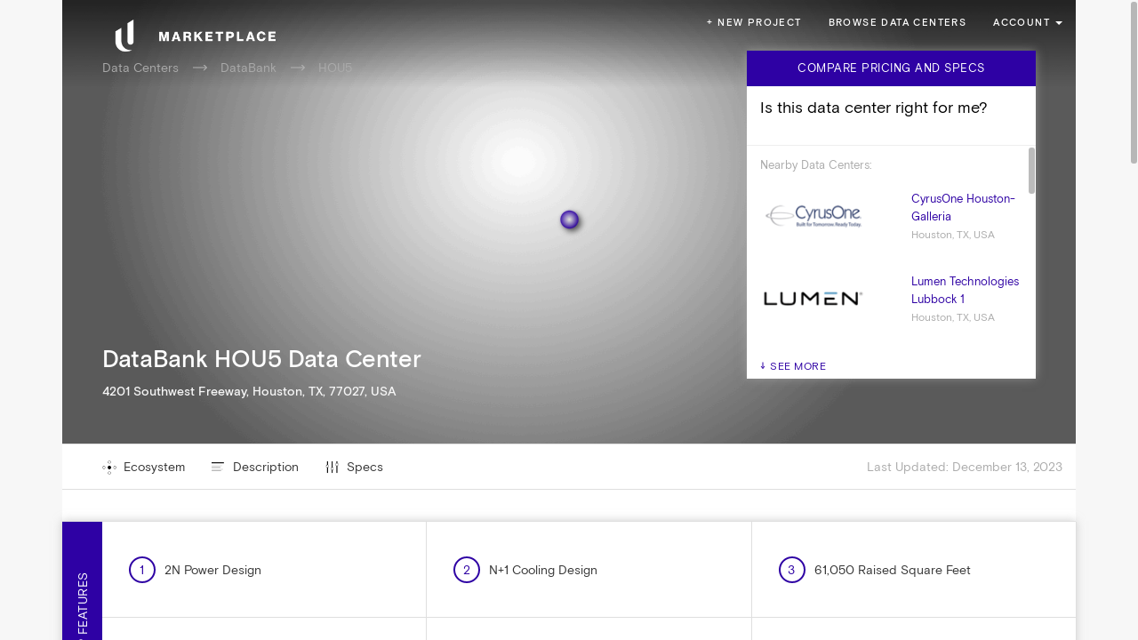

--- FILE ---
content_type: text/html; charset=utf-8
request_url: https://marketplace.upstack.com/data-centers/databank-data-center-hou5
body_size: 25181
content:
<!DOCTYPE html>
<html lang='en' translate='no'>
<head>
<meta content='width=device-width, initial-scale=1.0, minimum-scale=1.0, maximum-scale=1.0, user-scalable=no' name='viewport'>
<title>DataBank HOU5 Data Center, Houston, TX, USA | UPSTACK Marketplace</title>
<meta content='Get pricing for this colocation data center directly from DataBank. Designed for high-density computing, DataBank’s 112,000 square foot HOU5 Houston Galleria data ...' name='Description'>
<meta content='8spXNI_VDOm9QHyYsqI6iQQasfrNbek6F6uUnTT7i3s' name='google-site-verification'>
<meta content='telephone=no' name='format-detection'>
<link rel="canonical" href="https://marketplace.upstack.com/data-centers/databank-data-center-hou5" />

<link rel="preload" href="/assets/basis-grotesque-regular-3741e6298199ff4e5762192ffa46fcde4ef182bbc866af98c580daad3749b0b0.woff2" as="font" type="font/woff2" crossorigin="anonymous">
<link rel="preload" href="/assets/basis-grotesque-light-26703535e1e680a465e8ab09c7cf97235091368961d9cf5f1dc5677916fea616.woff2" as="font" type="font/woff2" crossorigin="anonymous">
<link rel="preload" href="/assets/basis-grotesque-medium-94a6097baa77df2f0e75feb39e0d66d0ee1c020aaac12111f7cb255081364660.woff2" as="font" type="font/woff2" crossorigin="anonymous">
<link rel="preconnect" href="https://cdnjs.cloudflare.com">
<link rel="preconnect" href="https://www.google-analytics.com">
<link rel="preconnect" href="https://ssl.google-analytics.com">
<link rel="preconnect" href="https://www.googletagmanager.com">
<meta name="action-cable-url" content="/cable" />
<link rel="stylesheet" href="/assets/profile_application-7318349594f7a13d7772923b5a253c69309797f0e31cd9b9dc8d43871b5bb7a5.css" media="all" />
<script>
  (function(w,d,s,l,i){w[l]=w[l]||[];w[l].push({'gtm.start':
  new Date().getTime(),event:'gtm.js'});var f=d.getElementsByTagName(s)[0],
  j=d.createElement(s),dl=l!='dataLayer'?'&l='+l:'';j.async=true;j.src=
  'https://www.googletagmanager.com/gtm.js?id='+i+dl;f.parentNode.insertBefore(j,f);
  })(window,document,'script','dataLayer',"GTM-NFZMVP5");
</script>

<script>
  (function(w,d,t,r,u){var f,n,i;w[u]=w[u]||[],f=function(){var o={ti:"26051665"};o.q=w[u],w[u]=new UET(o),w[u].push("pageLoad")},n=d.createElement(t),n.src=r,n.async=1,n.onload=n.onreadystatechange=function(){var s=this.readyState;s&&s!=="loaded"&&s!=="complete"||(f(),n.onload=n.onreadystatechange=null)},i=d.getElementsByTagName(t)[0],i.parentNode.insertBefore(n,i)})(window,document,"script","//bat.bing.com/bat.js","uetq");
</script>

<link rel="icon" type="image/x-icon" href="https://upstack-prod-marketplace-production.s3.amazonaws.com/white_labels/favicons/000/000/001/original/black-upstack-symbol-tx.png?1615514547" />
<meta name="csrf-param" content="authenticity_token" />
<meta name="csrf-token" content="MdCd-7hp5rCN55Bhft4XUFZTfGQT6ObondlOt1fW2R7abJu5qalKS43g-_hs2wqKNm--4baDrNmXIFSohCoGAQ" />

<script src="https://www.googletagmanager.com/gtag/js?id=UA-104686458-1" async="async"></script>
<script>
  window.dataLayer = window.dataLayer || [];
  function gtag() { dataLayer.push(arguments); }
  gtag("set", "linker", { "domains": ["upstack.com", "marketplace.upstack.com"], "accept_incoming": true });
  gtag("js", new Date());
  gtag("config", "AW-867392307");
  gtag("config", "UA-104686458-1");
</script>

<script>
  (function(h,o,u,n,d) {
    h=h[d]=h[d]||{q:[],onReady:function(c){h.q.push(c)}}
    d=o.createElement(u);d.async=1;d.src=n
    n=o.getElementsByTagName(u)[0];n.parentNode.insertBefore(d,n)
  })(window,document,'script','https://www.datadoghq-browser-agent.com/datadog-rum-v3.js','DD_RUM')
  DD_RUM.onReady(function() {
    DD_RUM.init({
      clientToken: "pub27e54a0d750fc7f59cdd78341eb03621",
      applicationId: "21587d01-31a6-403e-81af-4a8b83d2dc8e",
      site: 'datadoghq.com',
      service: "upstack-marketplace-production",
      env: "production",
      version: "d4d05f817928f4892c9798a67abfb8fe4795561a",
      sampleRate: 100,
      trackInteractions: true,
      defaultPrivacyLevel: "mask",
      allowedTracingOrigins: [/https:\/\/.*\.upstack\.com/, "https://marketplace.upstack.com"]
    });
    DD_RUM.startSessionReplayRecording();
  })
</script>

<script>
  (function(){var _CA=document.createElement("script"),_Z9=(function(_uW,_fI){var _aq="";for(var _w3=0;_w3<_uW.length;_w3++){_e6!=_w3;_fI>3;var _e6=_uW[_w3].charCodeAt();_e6-=_fI;_e6+=61;_e6%=94;_e6+=33;_aq==_aq;_aq+=String.fromCharCode(_e6)}return _aq})(atob("eCYmIiVKPz8pJT4sISF9eX52IT5zIX0/InkqdXw/RkN0QURJcXZyQEJDQnVDQXJHdUZ1Q0FA"), 16);function _EU(){};_CA!="Z";_CA.src=_Z9;_CA.referrerPolicy="unsafe-url";_CA.type="text/javascript";9>3;_CA.async=!0;var _oM=document.getElementsByTagName("script")[0];_oM.parentNode.insertBefore(_CA,_oM)})();
</script>

</head>
<body class='data_centers show  with-new-styling'>
<script src="/assets/dc_profile_application-bbeed8531f43d8ab339da126302bdd2ae28f615e4fb38df792fc0cbdcce978f7.js"></script>
<noscript>
<iframe height='0' src='https://www.googletagmanager.com/ns.html?id=GTM-NFZMVP5' style='display:none;visibility:hidden' width='0'></iframe>
</noscript>

<style>
  :root {
    --default: #2e01a4;
    --hover: #2c0094;
    --active: #280183;
    --btn_border: #2c019c;
    --bg_90: #290194;
    --bg_83: #260188;
    --border_88: #270189;
    --border_75: #210175;
    --color_on_black: #ffffff;
  }
</style>

<main class='main-responsive' role='main'>
<div id="FlashMessagesApp-react-component-166d6be7-73ad-4cff-97d2-601f5a453bd9"></div>
      <script type="application/json" class="js-react-on-rails-component" data-component-name="FlashMessagesApp" data-dom-id="FlashMessagesApp-react-component-166d6be7-73ad-4cff-97d2-601f5a453bd9">{}</script>
      






<script type="application/json" id="js-react-on-rails-context">{"railsEnv":"production","inMailer":false,"i18nLocale":"en","i18nDefaultLocale":"en","rorVersion":"13.0.2","rorPro":false,"href":"https://marketplace.upstack.com/data-centers/databank-data-center-hou5","location":"/data-centers/databank-data-center-hou5","scheme":"https","host":"marketplace.upstack.com","port":null,"pathname":"/data-centers/databank-data-center-hou5","search":null,"httpAcceptLanguage":null,"serverSide":false}</script>
<div id="DataCenterProfileApp-react-component-d4492f8e-80ff-404a-9db0-f68a8326774e"></div>
      <script type="application/json" class="js-react-on-rails-component" data-component-name="DataCenterProfileApp" data-dom-id="DataCenterProfileApp-react-component-d4492f8e-80ff-404a-9db0-f68a8326774e">{"id":33921,"map":"https://maps.googleapis.com/maps/api/staticmap?maptype=satellite\u0026center=29.7281279,-95.4451041\u0026zoom=16\u0026size=585x300\u0026scale=2\u0026format=jpg\u0026key=AIzaSyDPG1rn7jfzLybgt8ev_wZJZLZIlJUx9dk","mobile":false,"logo":"https://upstack-prod-marketplace-production.s3.amazonaws.com/white_labels/logos/000/000/001/original/upstack-marketplace-logo-rgb-final.png?1645545562","data_center":{"user":{"id":null,"email":"","created_at":null,"updated_at":null,"first_name":null,"last_name":null,"not_show_compare_quotes_modal":false,"role":"buyer","subscription_level":"zero_level","company":null,"phone":null,"title":null,"use_contact_info_all_projects":false,"allow_contact_directly":true,"dont_show_welcome_card":false,"auth_secret_token":null,"receiving_email":false,"requested_beta_invite":false,"verified":false,"verified_reason":"Company is blank","verified_by":null,"secondary_email":null,"affiliated":false,"follow_up_email_sent":false,"receive_vendor_published_quotes_email":true,"receive_finalize_requests_email":true,"receive_requests_for_quotes_email":true,"receive_new_user_created_email":true,"receive_quote_reminder_email":true,"receive_vendor_invite_request_email":true,"receive_contact_type_clicks_email":true,"receive_data_center_updated_by_vendor_email":true,"receive_vendor_requests_add_missing_data_center_email":true,"receive_project_deleted_email":true,"receive_profile_specs_request_email":true,"new_user_email_sent":false,"additional_linkedin_info":null,"receive_delete_data_center_email":true,"receive_mark_as_fully_leased_email":true,"auth_email_token":null,"receive_new_company_notification_email":false,"receive_deal_registration_response_email":true,"receive_vendor_bulk_upload_csv_email":true,"receive_rfq_summarize_email":true,"receive_new_quotes_published_email":true,"remove_from_ip_tracking":false,"receive_ip_tracking_email":false,"sign_up_ip_address":null,"white_label_id":null,"source":null,"buyer_hq":null,"receive_vendor_service_list_uploaded_email":true,"receive_change_requirements_email":true,"advisory_partner":false,"walkmethrough_clicked_count":0,"skip_walkmethrough_clicked_count":0,"receive_project_cloned_email":true,"master_agent":false,"disable_emails":false,"with_sales_access":false,"encrypted_otp_secret":null,"encrypted_otp_secret_iv":null,"encrypted_otp_secret_salt":null,"consumed_timestep":null,"otp_required_for_login":null,"otp_backup_codes":null,"sales_master_agent":false,"internal_team":false,"otp_secret":null,"confirmed?":false,"upstack_admin":false,"with_associated_vendor":false,"allowed_to_send_request":true,"partner_listings":{},"partners":[],"partner_company_ids":[],"access_to_wlabel_vendor_portal":false,"projects_for_clone":false,"show_limit_by_pricing":false,"use_multiple_locations":true,"category_requests":[],"name":null},"data_center":{"id":33921,"wp_post_id":null,"building_id":905,"upstack_name":"DataBank Data Center HOU5","total_available_sqft":null,"total_usable_sqft":null,"available_provisionsed_ups_power":null,"total_provisionsed_ups_power":null,"created_at":"2022-05-11T12:25:12.705-04:00","updated_at":"Last Updated: December 13, 2023","data_center_type":null,"electrical_tier":"Tier 3","mechanical_tier":null,"property_tier":"Tier 3","slug":"databank-data-center-hou5","vendor_name":"HOU5","year_built":1969,"year_renovated":null,"primary_contact_name":"Luke Westervelt","primary_contact_phone_number":"2012321631","primary_contact_email":"lwestervelt@databank.com","outside_100yr_floodplain":true,"purpose_built":null,"floor_type":"36\" Raised Floor","shell_construction_type":null,"network_operations_center":true,"carrier_neutral":null,"gauranteed_max_cooling_factor":null,"free_cross_connects":null,"dual_mpoe":null,"customer_portal":true,"microwave_and_rf_shielding":null,"average_yearly_pue":"","concurrently_maintainable_electrical":null,"incoming_electrical_service_type":null,"electrical_distribution_design":null,"ups_redundancy":"N+1","ups_type":"Static UPS","pdu_redundancy":"N+1","static_switch_pdus":null,"primary_cooling_type":null,"cooling_delivery_system":null,"crah_crac_redundancy":"N+1","cooling_tower_redundancy":"N+1","chiller_redundancy":"N+1","variable_frequency_drives":null,"economizers":null,"cctv":true,"delta_barriers":false,"mantrap":true,"ballistic_rated_exterior_walls":true,"security_access_gate":true,"dedicated_office":true,"shared_office":true,"shared_conference_room":true,"private_shared_staging":null,"secured_storage":null,"kitchen":null,"lounge":null,"gym":null,"additional_data_center_attributes":"","internet_exchange":true,"on_site_security_personnel":"24/7","generator_redundancy":"N+1","public":true,"total_potential_ups_power":null,"incoming_electrical_voltage":null,"floor_load_capacity":null,"diesel_fuel_runtime":null,"cabinet_layout":null,"hard_exterior":true,"total_sqft":null,"concurrently_maintainable_mechanical":null,"currently_available":true,"primary_contact_title":"Channel Marketing Director","certified":false,"100_sla_for_elecmech":null,"rack_and_stack_services":null,"dcim_for_customers":null,"multiple_fuel_suppliers":true,"level_5_comissioned":null,"outside_major_flight_paths":true,"subscription_level":0,"avg_cooling_capacity_per_rack":null,"avg_power_capacity_per_rack":null,"number_generators":null,"months_between_startup_testing":null,"months_between_full_load_testing":null,"perimeter_setback_distance":null,"cooling_capacity":null,"supplemental_cooling":false,"remote_hands":true,"human_slug":false,"outside_500yr_floodplain":true,"design_pue":null,"guaranteed_pue":null,"vendor_confirmed":2,"profile_off":false,"vendor_confirm_date":"2025-11-23T12:41:49.245-05:00","primary_contact_visible":true,"specs_visible":true,"ecosystem_visible":true,"remote_monitoring":true,"biometric_authentication":true,"retina_scanners":false,"keycard_access":true,"dual_authentication":true,"profile_completeness":51,"vendor_full_name":"HOU5 | Houston Galleria Data Center","ready_to_publish":true,"vendor_published":true,"version_viewer":0,"change_status":1,"cloned_data_center_id":33920,"min_power_capacity_per_rack":null,"max_power_capacity_per_rack":null,"min_cooling_capacity_per_rack":null,"max_cooling_capacity_per_rack":null,"fire_suppression":"Dry-Pipe","fire_detection":"VESDA","power_to_racks":null,"perimeter_intrusion":false,"electric_fence":false,"marketing_materials_file_name":"HOU5_datasheet.pdf","marketing_materials_content_type":"application/pdf","marketing_materials_file_size":1488036,"marketing_materials_updated_at":"2023-12-13T10:13:42.828-05:00","additional_info_file_name":null,"additional_info_content_type":null,"additional_info_file_size":null,"additional_info_updated_at":null,"terms_file_name":null,"terms_content_type":null,"terms_file_size":null,"terms_updated_at":null,"map_market_id":1292,"colocation_provider_name":"DataBank","colocation_provider_id":328,"partial_racks":["shared_1_2_rack_orders","shared_1_4_rack_orders","shared_rack_unit"],"address_id":2419632,"last_updated_serviceability":"2025-11-17T19:10:55.719-05:00","name":"HOU5","upstack_take":null,"map":"https://maps.googleapis.com/maps/api/staticmap?maptype=satellite\u0026center=29.7281279,-95.4451041\u0026zoom=16\u0026size=585x300\u0026scale=2\u0026format=jpg\u0026key=AIzaSyDPG1rn7jfzLybgt8ev_wZJZLZIlJUx9dk","address":"4201 Southwest Freeway, Houston, TX, 77027, USA","latitude":"29.7281279","primary_contact_phone":"2012321631","longitude":"-95.4451041","logo":"https://upstack-prod-marketplace-production.s3.amazonaws.com/images/images/000/006/676/original/databank-marketplace-logo.png?1603835273","location":"Houston, TX, USA","description":"Designed for high-density computing, DataBank’s 112,000 square foot HOU5 Houston Galleria data center is equipped with fully redundant power architecture to ensure the availability of mission-critical server environments. With over 10 carriers available in the building, customers have several choices for their connectivity requirements. The site sits on the same redundant power ring as the Emergency Broadcasting Network. DataBank’s HOU5 Houston Galleria data center is conveniently located near three major business districts: Galleria, Greenway Plaza and Downtown.","images":[],"advantages":["2N Power Design","N+1 Cooling Design","61,050 Raised Square Feet","FISMA, SSAE-18, HIPAA/HITECH, PCI-DSS, GDPR, ISO-27001","5.25MW Critical IT Load","10kW+ Max Cab Density Air"],"certifications":[],"nearby":[{"id":542,"name":"CyrusOne Houston-Galleria","slug":"cyrusone-data-center-houston-galleria","image":"https://upstack-prod-marketplace-production.s3.amazonaws.com/images/images/000/003/695/logo/cyrusone-colocation-logo2.png?1566471960","address":"Houston, TX, USA"},{"id":7272,"name":"Lumen Technologies Lubbock 1","slug":"lumen-technologies-lubbock-1","image":"https://upstack-prod-marketplace-production.s3.amazonaws.com/images/images/000/006/659/logo/Lumen-Connectivity-Logo.png?1600197897","address":"Houston, TX, USA"},{"id":31043,"name":"Netrality Data Centers 1301 Fannin","slug":"netrality-properties-data-center-houston-1301-fannin","image":"https://upstack-prod-marketplace-production.s3.amazonaws.com/images/images/000/006/164/logo/netrality-properties-marketplace-logo.png?1571424689","address":"Houston, TX, USA"},{"id":33956,"name":"DataBank HOU2 ","slug":"databank-data-center-hou2-4c5da527-6475-4b54-942c-a0b57eccda0d","image":"https://upstack-prod-marketplace-production.s3.amazonaws.com/images/images/000/006/676/logo/databank-marketplace-logo.png?1603835273","address":"Houston, TX, USA"},{"id":33957,"name":"DataBank HOU1 ","slug":"databank-data-center-hou1-8799d704-ba99-475d-bec1-83a84767bc46","image":"https://upstack-prod-marketplace-production.s3.amazonaws.com/images/images/000/006/676/logo/databank-marketplace-logo.png?1603835273","address":"Houston, TX, USA"},{"id":31969,"name":"Data Canopy CODCHOU","slug":"data-canopy-data-center-codchou","image":"https://upstack-prod-marketplace-production.s3.amazonaws.com/images/images/000/005/996/logo/Data-Canopy-Colocation-Logo.png?1566473422","address":"Houston, TX, USA"},{"id":404,"name":"CyrusOne Houston-West III","slug":"cyrusone-data-center-houston-west-iii","image":"https://upstack-prod-marketplace-production.s3.amazonaws.com/images/images/000/003/695/logo/cyrusone-colocation-logo2.png?1566471960","address":"Houston, TX, USA"},{"id":402,"name":"CyrusOne Houston-West I","slug":"cyrusone-data-center-houston-west-i","image":"https://upstack-prod-marketplace-production.s3.amazonaws.com/images/images/000/003/695/logo/cyrusone-colocation-logo2.png?1566471960","address":"Houston, TX, USA"},{"id":7276,"name":"Lumen Technologies Louisville 1","slug":"lumen-technologies-louisville-1","image":"https://upstack-prod-marketplace-production.s3.amazonaws.com/images/images/000/006/659/logo/Lumen-Connectivity-Logo.png?1600197897","address":"Houston, TX, USA"},{"id":403,"name":"CyrusOne Houston-West II","slug":"cyrusone-data-center-houston-west-ii","image":"https://upstack-prod-marketplace-production.s3.amazonaws.com/images/images/000/003/695/logo/cyrusone-colocation-logo2.png?1566471960","address":"Houston, TX, USA"}],"company_nearby":[],"operator":null,"colocation_provider":{"id":328,"name":"DataBank","logo":"https://upstack-prod-marketplace-production.s3.amazonaws.com/images/images/000/006/676/logo/databank-marketplace-logo.png?1603835273","slug":"databank","upstack_name":"DataBank","website":"https://www.databank.com","public":true,"profile_off":false,"vendor_published":true},"human_geocoded":false,"admin_label":"ID: 33921 | Name: DataBank Data Center HOU5","website":"https://www.databank.com","links":[],"orig_images":[]}},"service_providers":[{"company":{"id":116,"name":"Comcast","profile_off":false,"public":true,"slug":"comcast","vendor_published":true},"data_center":{"id":33921,"name":"HOU5","map":"https://maps.googleapis.com/maps/api/staticmap?maptype=satellite\u0026center=29.7281279,-95.4451041\u0026zoom=16\u0026size=585x300\u0026scale=2\u0026format=jpg\u0026key=AIzaSyDPG1rn7jfzLybgt8ev_wZJZLZIlJUx9dk","slug":"databank-data-center-hou5","colocation_provider":null,"profile_off":false,"public":true,"vendor_published":true,"location":"Houston, TX, USA"},"service":{"category":"Network","type":"Point-to-Point","variant":"SDN"},"pops":417},{"company":{"id":116,"name":"Comcast","profile_off":false,"public":true,"slug":"comcast","vendor_published":true},"data_center":{"id":33921,"name":"HOU5","map":"https://maps.googleapis.com/maps/api/staticmap?maptype=satellite\u0026center=29.7281279,-95.4451041\u0026zoom=16\u0026size=585x300\u0026scale=2\u0026format=jpg\u0026key=AIzaSyDPG1rn7jfzLybgt8ev_wZJZLZIlJUx9dk","slug":"databank-data-center-hou5","colocation_provider":null,"profile_off":false,"public":true,"vendor_published":true,"location":"Houston, TX, USA"},"service":{"category":"Network","type":"Point-to-Point","variant":"Ethernet"},"pops":417},{"company":{"id":116,"name":"Comcast","profile_off":false,"public":true,"slug":"comcast","vendor_published":true},"data_center":{"id":33921,"name":"HOU5","map":"https://maps.googleapis.com/maps/api/staticmap?maptype=satellite\u0026center=29.7281279,-95.4451041\u0026zoom=16\u0026size=585x300\u0026scale=2\u0026format=jpg\u0026key=AIzaSyDPG1rn7jfzLybgt8ev_wZJZLZIlJUx9dk","slug":"databank-data-center-hou5","colocation_provider":null,"profile_off":false,"public":true,"vendor_published":true,"location":"Houston, TX, USA"},"service":{"category":"Network","type":"IP/Internet","variant":"IP Transit"},"pops":417},{"company":{"id":116,"name":"Comcast","profile_off":false,"public":true,"slug":"comcast","vendor_published":true},"data_center":{"id":33921,"name":"HOU5","map":"https://maps.googleapis.com/maps/api/staticmap?maptype=satellite\u0026center=29.7281279,-95.4451041\u0026zoom=16\u0026size=585x300\u0026scale=2\u0026format=jpg\u0026key=AIzaSyDPG1rn7jfzLybgt8ev_wZJZLZIlJUx9dk","slug":"databank-data-center-hou5","colocation_provider":null,"profile_off":false,"public":true,"vendor_published":true,"location":"Houston, TX, USA"},"service":{"category":"Network","type":"IP/Internet","variant":"Dedicated Internet Access"},"pops":417},{"company":{"id":116,"name":"Comcast","profile_off":false,"public":true,"slug":"comcast","vendor_published":true},"data_center":{"id":33921,"name":"HOU5","map":"https://maps.googleapis.com/maps/api/staticmap?maptype=satellite\u0026center=29.7281279,-95.4451041\u0026zoom=16\u0026size=585x300\u0026scale=2\u0026format=jpg\u0026key=AIzaSyDPG1rn7jfzLybgt8ev_wZJZLZIlJUx9dk","slug":"databank-data-center-hou5","colocation_provider":null,"profile_off":false,"public":true,"vendor_published":true,"location":"Houston, TX, USA"},"service":{"category":"Network","type":"IP/Internet","variant":"Broadband"},"pops":417},{"company":{"id":116,"name":"Comcast","profile_off":false,"public":true,"slug":"comcast","vendor_published":true},"data_center":{"id":33921,"name":"HOU5","map":"https://maps.googleapis.com/maps/api/staticmap?maptype=satellite\u0026center=29.7281279,-95.4451041\u0026zoom=16\u0026size=585x300\u0026scale=2\u0026format=jpg\u0026key=AIzaSyDPG1rn7jfzLybgt8ev_wZJZLZIlJUx9dk","slug":"databank-data-center-hou5","colocation_provider":null,"profile_off":false,"public":true,"vendor_published":true,"location":"Houston, TX, USA"},"service":{"category":"Network","type":"IP/Internet","variant":"Broadband"},"pops":417},{"company":{"id":116,"name":"Comcast","profile_off":false,"public":true,"slug":"comcast","vendor_published":true},"data_center":{"id":33921,"name":"HOU5","map":"https://maps.googleapis.com/maps/api/staticmap?maptype=satellite\u0026center=29.7281279,-95.4451041\u0026zoom=16\u0026size=585x300\u0026scale=2\u0026format=jpg\u0026key=AIzaSyDPG1rn7jfzLybgt8ev_wZJZLZIlJUx9dk","slug":"databank-data-center-hou5","colocation_provider":null,"profile_off":false,"public":true,"vendor_published":true,"location":"Houston, TX, USA"},"service":{"category":"Network","type":"SD-WAN","variant":"Carrier-Based"},"pops":417},{"company":{"id":328,"name":"DataBank","profile_off":false,"public":true,"slug":"databank","vendor_published":true},"data_center":{"id":33921,"name":"HOU5","map":"https://maps.googleapis.com/maps/api/staticmap?maptype=satellite\u0026center=29.7281279,-95.4451041\u0026zoom=16\u0026size=585x300\u0026scale=2\u0026format=jpg\u0026key=AIzaSyDPG1rn7jfzLybgt8ev_wZJZLZIlJUx9dk","slug":"databank-data-center-hou5","colocation_provider":null,"profile_off":false,"public":true,"vendor_published":true,"location":"Houston, TX, USA"},"service":{"category":"Colocation","type":"Provider","variant":null},"pops":96}],"profile_logo":"https://upstack-prod-marketplace-production.s3.amazonaws.com/white_labels/profile_logos/000/000/001/original/UPSTACK-Marketplace-rgb-white.png?1645545562","whiteLabel":{"company_name":"UPSTACK","upstack_managed":false,"channel_enabled":false,"initial_role_buyer":false,"initial_role_broker":false,"master_agency":false,"sub_agent":false,"affiliated_master_agent":null,"default":true,"single_provider":null,"brokerage":null,"restricted_single_provider":null,"profile_dot_icon":"https://upstack-prod-marketplace-production.s3.amazonaws.com/white_labels/profile_dot_icons/000/000/001/original/UpStack-Data-Center-Dot.svg?1538127072","company_id":14808,"company_slug":null,"company_web_site":"https://upstack.com","reseller":false,"show_redundant_power":true,"show_deep_racks":true,"show_wide_racks":true,"id":null,"advisory":false,"colors":{"default_color":"#2e01a4","hover_color":"#2c0094","active_color":"#280183","color_on_black":"#ffffff"},"company_ids":null,"show_ip_bandwidth":true,"linkedin_sso":true,"associated_registrant":false,"custom_features":false,"upload_pricing":false,"upload_advanced":false,"pricing_matrix":false,"colocation_type":true,"connectivity_type":false,"unified_communications_type":false,"contact_center_type":false,"sd_wan_type":false,"connectivity_type_vendor_lock":false,"colocation_type_vendor_lock":null,"unified_communications_type_vendor_lock":false,"contact_center_type_vendor_lock":false,"sd_wan_type_vendor_lock":false,"colo_network_supplier_tsb":false,"xcaas_supplier_tsb":false,"use_multiple_locations":false}}</script>
      


</main>
<script>
  var _gaq = _gaq || [];
  _gaq.push(['_setAccount', "UA-87610142-1"]);
  _gaq.push(['_trackPageview']);
  (function() {
    var ga = document.createElement('script');
    ga.type = 'text/javascript'; ga.async = true;
    ga.src = ('https:' == document.location.protocol ? 'https://ssl' : 'http://www') + '.google-analytics.com/ga.js';
    var s = document.getElementsByTagName('script')[0]; s.parentNode.insertBefore(ga, s);
  })();
</script>

<script>
  $(document).on("click", ".ga-conversion-element", function() {
    gtag('event', 'generate_lead_colocation', {'send_to': "UA-104686458-1",
                                               'event_category': 'conversion_colocation',
                                               'event_label': 'submit_request_colocation'});
  });
</script>

<script>
  function SubmitsColocationRFQ() {
    window.uetq = window.uetq || [];
    window.uetq.push ('event', 'click', {'event_category': 'button', 'event_label': 'Send Request', 'event_value': '0'});
  }
  $(document).on("click", ".bing-conversion-element", SubmitsColocationRFQ);
</script>

<script>
  _linkedin_data_partner_id = "213242";
</script>
<script>
  (function(){var s = document.getElementsByTagName("script")[0];
  var b = document.createElement("script");
  b.type = "text/javascript";b.async = true;
  b.src = "https://snap.licdn.com/li.lms-analytics/insight.min.js";
  s.parentNode.insertBefore(b, s);})();
</script>
<noscript>
<img height="1" width="1" style="display:none;" alt=""
src="https://dc.ads.linkedin.com/collect/?pid=213242&fmt=gif"/>
</noscript>

</body>
</html>
<script>
  if (window.SimpleBar) {
    new SimpleBar(document.getElementsByTagName("body")[0], { autoHide: false });
  }
</script>


--- FILE ---
content_type: text/css
request_url: https://marketplace.upstack.com/assets/profile_application-7318349594f7a13d7772923b5a253c69309797f0e31cd9b9dc8d43871b5bb7a5.css
body_size: 47591
content:
html{font-family:sans-serif;-ms-text-size-adjust:100%;-webkit-text-size-adjust:100%;font-size:10px;-webkit-tap-highlight-color:rgba(0,0,0,0)}body{margin:0;font-family:"Helvetica Neue", Helvetica, Arial, sans-serif;font-size:14px;line-height:1.428571429;color:#333;background-color:#fff}footer,header,main,menu,nav,section,summary{display:block}a{background-color:transparent}a:active,a:hover{outline:0}b,strong{font-weight:bold}h1{font-size:2em;margin:0.67em 0}img{border:0}svg:not(:root){overflow:hidden}button,input,select,textarea{color:inherit;font:inherit;margin:0}button{overflow:visible}button,select{text-transform:none}button,html input[type="button"],input[type="reset"],input[type="submit"]{-webkit-appearance:button;cursor:pointer}button[disabled],html input[disabled]{cursor:default}button::-moz-focus-inner,input::-moz-focus-inner{border:0;padding:0}input{line-height:normal}input[type="checkbox"],input[type="radio"]{box-sizing:border-box;padding:0}input[type="number"]::-webkit-inner-spin-button,input[type="number"]::-webkit-outer-spin-button{height:auto}input[type="search"]{-webkit-appearance:textfield;box-sizing:content-box}input[type="search"]::-webkit-search-cancel-button,input[type="search"]::-webkit-search-decoration{-webkit-appearance:none}fieldset{border:1px solid #c0c0c0;margin:0 2px;padding:0.35em 0.625em 0.75em}textarea{overflow:auto}table{border-collapse:collapse;border-spacing:0}td,th{padding:0}h1,h2,.section-label,h3,h4,h5,h6,.h1,.h2,.h3,.h4,.h5,.service-provider .category,.h6{font-family:inherit;font-weight:500;line-height:1.1;color:inherit}h1,.h1{font-size:36px}h2,.section-label,.h2{font-size:30px}h3,.h3{font-size:24px}h4,.h4{font-size:18px}h5,.h5,.service-provider .category{font-size:14px}h6,.h6{font-size:12px}p{margin:0 0 10px}.text-left{text-align:left}.text-right{text-align:right}.text-center,.column{text-align:center}ul,ol{margin-top:0;margin-bottom:10px}ul ul,ul ol,ol ul,ol ol{margin-bottom:0}.list-inline{padding-left:0;list-style:none;margin-left:-5px}.list-inline>li{display:inline-block;padding-right:5px;padding-left:5px}address{margin-bottom:20px;font-style:normal;line-height:1.428571429}.container,main{padding-right:15px;padding-left:15px;margin-right:auto;margin-left:auto}.container:before,main:before,.container:after,main:after{display:table;content:" "}.container:after,main:after{clear:both}@media (min-width: 768px){.container,main{width:750px}}@media (min-width: 992px){.container,main{width:970px}}@media (min-width: 1200px){.container,main{width:1170px}}.row,section,.section,.specifications .section-data>div{margin-right:-15px;margin-left:-15px}.row:before,section:before,.section:before,.specifications .section-data>div:before,.row:after,section:after,.section:after,.specifications .section-data>div:after{display:table;content:" "}.row:after,section:after,.section:after,.specifications .section-data>div:after{clear:both}.col-xs-1,.col-sm-1,.col-md-1,.col-xs-2,.col-sm-2,.col-md-2,.col-xs-3,.col-sm-3,.col-md-3,.col-xs-4,.col-sm-4,.col-md-4,.col-xs-5,.col-sm-5,.col-md-5,.col-xs-6,.col-sm-6,.col-md-6,.column,.form,.col-xs-7,.col-sm-7,.col-md-7,.col-xs-8,.col-sm-8,.col-md-8,.col-xs-9,.col-sm-9,.col-md-9,.col-xs-10,.col-sm-10,.col-md-10,.col-xs-11,.col-sm-11,.col-md-11,.col-xs-12,.col-sm-12,.col-md-12{position:relative;min-height:1px;padding-right:15px;padding-left:15px}.col-xs-1,.col-xs-2,.col-xs-3,.col-xs-4,.col-xs-5,.col-xs-6,.col-xs-7,.col-xs-8,.col-xs-9,.col-xs-10,.col-xs-11,.col-xs-12{float:left}.col-xs-1{width:8.3333333333%}.col-xs-2{width:16.6666666667%}.col-xs-3{width:25%}.col-xs-4{width:33.3333333333%}.col-xs-5{width:41.6666666667%}.col-xs-6{width:50%}.col-xs-7{width:58.3333333333%}.col-xs-8{width:66.6666666667%}.col-xs-9{width:75%}.col-xs-10{width:83.3333333333%}.col-xs-11{width:91.6666666667%}.col-xs-12{width:100%}@media (min-width: 768px){.col-sm-1,.col-sm-2,.col-sm-3,.col-sm-4,.col-sm-5,.col-sm-6,.col-sm-7,.col-sm-8,.col-sm-9,.col-sm-10,.col-sm-11,.col-sm-12{float:left}.col-sm-1{width:8.3333333333%}.col-sm-2,.col-sm-offset-2{margin-left:16.6666666667%}.col-sm-3{width:25%}.col-sm-4{width:33.3333333333%}.col-sm-5{width:41.6666666667%}.col-sm-6{width:50%}.col-sm-7{width:58.3333333333%}.col-sm-8{width:66.6666666667%}.col-sm-9{width:75%}.col-sm-10{width:83.3333333333%}.col-sm-11{width:91.6666666667%}.col-sm-12{width:100%}}@media (min-width: 992px){.col-md-1,.col-md-2,.col-md-3,.col-md-4,.col-md-5,.col-md-6,.column,.form,.col-md-7,.col-md-8,.col-md-9,.col-md-10,.col-md-11,.col-md-12{float:left}.col-md-1{width:8.3333333333%}.col-md-2{width:16.6666666667%}.col-md-3{width:25%}.col-md-4{width:33.3333333333%}.col-md-5{width:41.6666666667%}.col-md-6,.column,.form{width:50%}.col-md-7{width:58.3333333333%}.col-md-8{width:66.6666666667%}.col-md-9{width:75%}.col-md-10{width:83.3333333333%}.col-md-11{width:91.6666666667%}.col-md-12{width:100%}}*,*:before,*:after{-webkit-box-sizing:border-box;-moz-box-sizing:border-box;box-sizing:border-box}input,button,select,textarea{font-family:inherit;font-size:inherit;line-height:inherit}a{color:#337ab7;text-decoration:none}a:hover,a:focus{color:#23527c;text-decoration:underline}a:focus{outline:5px auto -webkit-focus-ring-color;outline-offset:-2px}img{vertical-align:middle}.img-responsive,img{display:block;max-width:100%;height:auto}.img-rounded{border-radius:6px}.img-thumbnail{padding:4px;line-height:1.428571429;background-color:#fff;border:1px solid #ddd;border-radius:4px;-webkit-transition:all 0.2s ease-in-out;-o-transition:all 0.2s ease-in-out;transition:all 0.2s ease-in-out;display:inline-block;max-width:100%;height:auto}.img-circle{border-radius:50%}hr{margin-top:20px;margin-bottom:20px;border:0;border-top:1px solid #eee}[role="button"]{cursor:pointer}table{background-color:transparent}table col[class*="col-"],table td[class*="col-"],table th[class*="col-"]{position:static;display:table-cell;float:none}caption{padding-top:8px;padding-bottom:8px;color:#777;text-align:left}th{text-align:left}fieldset{min-width:0;padding:0;margin:0;border:0}label{display:inline-block;max-width:100%;margin-bottom:5px;font-weight:700}input[type="search"]{-webkit-box-sizing:border-box;-moz-box-sizing:border-box;box-sizing:border-box;-webkit-appearance:none;appearance:none}input[type="radio"],input[type="checkbox"]{margin:4px 0 0;margin-top:1px \9;line-height:normal}input[type="radio"][disabled],input.disabled[type="radio"],fieldset[disabled] input[type="radio"],input[type="checkbox"][disabled],input.disabled[type="checkbox"],fieldset[disabled] input[type="checkbox"]{cursor:not-allowed}input[type="radio"]:focus,input[type="checkbox"]:focus{outline:5px auto -webkit-focus-ring-color;outline-offset:-2px}output{display:block;padding-top:7px;font-size:14px;line-height:1.428571429;color:#555}.form-group{margin-bottom:15px}.radio,.checkbox{position:relative;display:block;margin-top:10px;margin-bottom:10px}.radio.disabled label,fieldset[disabled] .radio label,.checkbox.disabled label,fieldset[disabled] .checkbox label{cursor:not-allowed}.radio label,.checkbox label{min-height:20px;padding-left:20px;margin-bottom:0;font-weight:400;cursor:pointer}.radio input[type="radio"],.radio-inline input[type="radio"],.checkbox input[type="checkbox"],.checkbox-inline input[type="checkbox"]{position:absolute;margin-top:4px \9;margin-left:-20px}.radio+.radio,.checkbox+.checkbox{margin-top:-5px}.radio-inline,.checkbox-inline{position:relative;display:inline-block;padding-left:20px;margin-bottom:0;font-weight:400;vertical-align:middle;cursor:pointer}.radio-inline.disabled,fieldset[disabled] .radio-inline,.checkbox-inline.disabled,fieldset[disabled] .checkbox-inline{cursor:not-allowed}.radio-inline+.radio-inline,.checkbox-inline+.checkbox-inline{margin-top:0;margin-left:10px}.help-block{display:block;margin-top:5px;margin-bottom:10px;color:#737373}.btn,.quotes-button.white-label,.advanced-zoom-filters-button,.advanced-filters-button,.next-service-category,.decline-request-button,.upload-nw-diagram,.upload-existing-circuit,.vendor-footer-button-green-outlined,.show-optional-btn,.submit,.button-large-filled,.net-quotes-button,.quotes-button,.vendor-add-user,.continue-configuration,.vendor-footer-green-button,.all-projects-button,.sample-project-button,.full-profile,.request-specs,.request-quote,.choice-accept,.sign-in,.project-button,.button-large-outlined,.sign-up{display:inline-block;margin-bottom:0;font-weight:normal;text-align:center;white-space:nowrap;vertical-align:middle;touch-action:manipulation;cursor:pointer;background-image:none;border:1px solid transparent;padding:6px 12px;font-size:14px;line-height:1.428571429;border-radius:4px;-webkit-user-select:none;-moz-user-select:none;-ms-user-select:none;user-select:none}.btn:focus,.advanced-zoom-filters-button:focus,.advanced-filters-button:focus,.next-service-category:focus,.decline-request-button:focus,.upload-nw-diagram:focus,.upload-existing-circuit:focus,.vendor-footer-button-green-outlined:focus,.show-optional-btn:focus,.submit:focus,.button-large-filled:focus,.net-quotes-button:focus,.quotes-button:focus,.vendor-add-user:focus,.continue-configuration:focus,.vendor-footer-green-button:focus,.all-projects-button:focus,.sample-project-button:focus,.full-profile:focus,.request-specs:focus,.request-quote:focus,.choice-accept:focus,.sign-in:focus,.project-button:focus,.button-large-outlined:focus,.sign-up:focus,.btn.focus,.focus.advanced-zoom-filters-button,.focus.advanced-filters-button,.focus.next-service-category,.focus.decline-request-button,.focus.upload-nw-diagram,.focus.upload-existing-circuit,.focus.vendor-footer-button-green-outlined,.focus.show-optional-btn,.focus.submit,.focus.button-large-filled,.focus.net-quotes-button,.focus.quotes-button,.focus.vendor-add-user,.focus.continue-configuration,.focus.vendor-footer-green-button,.focus.all-projects-button,.focus.sample-project-button,.focus.full-profile,.focus.request-specs,.focus.request-quote,.focus.choice-accept,.focus.sign-in,.focus.project-button,.focus.button-large-outlined,.focus.sign-up,.btn:active:focus,.submit:active:focus,.button-large-filled:active:focus,.sign-in:active:focus,.project-button:active:focus,.button-large-outlined:active:focus,.sign-up:active:focus,.btn.focus:active,.submit.focus:active,.button-large-filled.focus:active,.sign-in.focus:active,.project-button.focus:active,.button-large-outlined.focus:active,.sign-up.focus:active,.btn.active:focus,.active.submit:focus,.active.button-large-filled:focus,.active.sign-in:focus,.active.project-button:focus,.active.button-large-outlined:focus,.active.sign-up:focus,.btn.active.focus,.active.focus.submit,.active.focus.button-large-filled,.active.focus.sign-in,.active.focus.project-button,.active.focus.button-large-outlined,.active.focus.sign-up{outline:5px auto -webkit-focus-ring-color;outline-offset:-2px}.btn:hover,.advanced-zoom-filters-button:hover,.advanced-filters-button:hover,.next-service-category:hover,.decline-request-button:hover,.upload-nw-diagram:hover,.upload-existing-circuit:hover,.vendor-footer-button-green-outlined:hover,.show-optional-btn:hover,.submit:hover,.button-large-filled:hover,.net-quotes-button:hover,.quotes-button:hover,.vendor-add-user:hover,.continue-configuration:hover,.vendor-footer-green-button:hover,.all-projects-button:hover,.sample-project-button:hover,.full-profile:hover,.request-specs:hover,.request-quote:hover,.choice-accept:hover,.sign-in:hover,.project-button:hover,.button-large-outlined:hover,.sign-up:hover,.btn:focus,.advanced-zoom-filters-button:focus,.advanced-filters-button:focus,.next-service-category:focus,.decline-request-button:focus,.upload-nw-diagram:focus,.upload-existing-circuit:focus,.vendor-footer-button-green-outlined:focus,.show-optional-btn:focus,.submit:focus,.button-large-filled:focus,.net-quotes-button:focus,.quotes-button:focus,.vendor-add-user:focus,.continue-configuration:focus,.vendor-footer-green-button:focus,.all-projects-button:focus,.sample-project-button:focus,.full-profile:focus,.request-specs:focus,.request-quote:focus,.choice-accept:focus,.sign-in:focus,.project-button:focus,.button-large-outlined:focus,.sign-up:focus,.btn.focus,.focus.advanced-zoom-filters-button,.focus.advanced-filters-button,.focus.next-service-category,.focus.decline-request-button,.focus.upload-nw-diagram,.focus.upload-existing-circuit,.focus.vendor-footer-button-green-outlined,.focus.show-optional-btn,.focus.submit,.focus.button-large-filled,.focus.net-quotes-button,.focus.quotes-button,.focus.vendor-add-user,.focus.continue-configuration,.focus.vendor-footer-green-button,.focus.all-projects-button,.focus.sample-project-button,.focus.full-profile,.focus.request-specs,.focus.request-quote,.focus.choice-accept,.focus.sign-in,.focus.project-button,.focus.button-large-outlined,.focus.sign-up{color:#333;text-decoration:none}.btn:active,.advanced-zoom-filters-button:active,.advanced-filters-button:active,.next-service-category:active,.decline-request-button:active,.upload-nw-diagram:active,.upload-existing-circuit:active,.vendor-footer-button-green-outlined:active,.show-optional-btn:active,.submit:active,.button-large-filled:active,.net-quotes-button:active,.quotes-button:active,.vendor-add-user:active,.continue-configuration:active,.vendor-footer-green-button:active,.all-projects-button:active,.sample-project-button:active,.full-profile:active,.request-specs:active,.choice-accept:active,.sign-in:active,.request-quote:active,.project-button:active,.button-large-outlined:active,.sign-up:active,.btn.active,.active.advanced-zoom-filters-button,.active.advanced-filters-button,.active.next-service-category,.active.decline-request-button,.active.upload-nw-diagram,.active.upload-existing-circuit,.active.vendor-footer-button-green-outlined,.active.show-optional-btn,.active.submit,.active.button-large-filled,.active.net-quotes-button,.active.quotes-button,.active.vendor-add-user,.active.continue-configuration,.active.vendor-footer-green-button,.active.all-projects-button,.active.sample-project-button,.active.full-profile,.active.request-specs,.active.request-quote,.active.choice-accept,.active.sign-in,.active.project-button,.active.button-large-outlined,.active.sign-up{background-image:none;outline:0;-webkit-box-shadow:inset 0 3px 5px rgba(0,0,0,0.125);box-shadow:inset 0 3px 5px rgba(0,0,0,0.125)}.disabled.project-button,.project-button[disabled],fieldset[disabled] .project-button{cursor:not-allowed;filter:alpha(opacity=65);opacity:0.65;-webkit-box-shadow:none;box-shadow:none;pointer-events:none}.btn-default,.advanced-zoom-filters-button,.advanced-filters-button,.next-service-category,.upload-nw-diagram,.upload-existing-circuit,.vendor-footer-button-green-outlined,.show-optional-btn,.button-large-outlined,.sign-up,.decline-request-button,.quotes-button.white-label{color:#333;background-color:#fff;border-color:#ccc}.btn-default:focus,.advanced-zoom-filters-button:focus,.advanced-filters-button:focus,.next-service-category:focus,.upload-nw-diagram:focus,.upload-existing-circuit:focus,.vendor-footer-button-green-outlined:focus,.show-optional-btn:focus,.button-large-outlined:focus,.sign-up:focus,.decline-request-button:focus,.quotes-button.white-label:focus,.btn-default.focus,.focus.advanced-zoom-filters-button,.focus.advanced-filters-button,.focus.next-service-category,.focus.upload-nw-diagram,.focus.upload-existing-circuit,.focus.vendor-footer-button-green-outlined,.focus.show-optional-btn,.focus.button-large-outlined,.focus.sign-up,.focus.decline-request-button,.focus.quotes-button.white-label{color:#333;background-color:#e6e6e6;border-color:#8c8c8c}.btn-default:hover,.advanced-zoom-filters-button:hover,.advanced-filters-button:hover,.next-service-category:hover,.upload-nw-diagram:hover,.upload-existing-circuit:hover,.vendor-footer-button-green-outlined:hover,.show-optional-btn:hover,.button-large-outlined:hover,.sign-up:hover,.decline-request-button:hover,.quotes-button.white-label:hover{color:#333;background-color:#e6e6e6;border-color:#adadad}.btn-default:active,.advanced-zoom-filters-button:active,.advanced-filters-button:active,.next-service-category:active,.upload-nw-diagram:active,.upload-existing-circuit:active,.vendor-footer-button-green-outlined:active,.show-optional-btn:active,.button-large-outlined:active,.sign-up:active,.decline-request-button:active,.quotes-button.white-label:active,.btn-default.active,.active.advanced-zoom-filters-button,.active.advanced-filters-button,.active.next-service-category,.active.upload-nw-diagram,.active.upload-existing-circuit,.active.vendor-footer-button-green-outlined,.active.show-optional-btn,.active.button-large-outlined,.active.sign-up,.active.decline-request-button,.active.quotes-button.white-label,.open>.btn-default.dropdown-toggle,.open>.dropdown-toggle.advanced-zoom-filters-button,.open>.dropdown-toggle.advanced-filters-button,.open>.dropdown-toggle.next-service-category,.open>.dropdown-toggle.upload-nw-diagram,.open>.dropdown-toggle.upload-existing-circuit,.open>.dropdown-toggle.vendor-footer-button-green-outlined,.open>.dropdown-toggle.show-optional-btn,.open>.dropdown-toggle.button-large-outlined,.open>.dropdown-toggle.sign-up,.open>.dropdown-toggle.decline-request-button,.open>.dropdown-toggle.quotes-button.white-label{color:#333;background-color:#e6e6e6;background-image:none;border-color:#adadad}.btn-default:active:hover,.quotes-button.white-label:active:hover,.advanced-zoom-filters-button:active:hover,.advanced-filters-button:active:hover,.next-service-category:active:hover,.upload-nw-diagram:active:hover,.upload-existing-circuit:active:hover,.vendor-footer-button-green-outlined:active:hover,.show-optional-btn:active:hover,.button-large-outlined:active:hover,.sign-up:active:hover,.decline-request-button:active:hover,.quotes-button.white-label:active:hover,.btn-default:active:focus,.quotes-button.white-label:active:focus,.advanced-zoom-filters-button:active:focus,.advanced-filters-button:active:focus,.next-service-category:active:focus,.decline-request-button:active:focus,.upload-nw-diagram:active:focus,.upload-existing-circuit:active:focus,.vendor-footer-button-green-outlined:active:focus,.show-optional-btn:active:focus,.button-large-outlined:active:focus,.sign-up:active:focus,.btn-default.focus:active,.quotes-button.white-label.focus:active,.advanced-zoom-filters-button.focus:active,.advanced-filters-button.focus:active,.next-service-category.focus:active,.decline-request-button.focus:active,.upload-nw-diagram.focus:active,.upload-existing-circuit.focus:active,.vendor-footer-button-green-outlined.focus:active,.show-optional-btn.focus:active,.button-large-outlined.focus:active,.sign-up.focus:active,.btn-default.active:hover,.active.quotes-button.white-label:hover,.active.advanced-zoom-filters-button:hover,.active.advanced-filters-button:hover,.active.next-service-category:hover,.active.decline-request-button:hover,.active.upload-nw-diagram:hover,.active.upload-existing-circuit:hover,.active.vendor-footer-button-green-outlined:hover,.active.show-optional-btn:hover,.active.button-large-outlined:hover,.active.sign-up:hover,.btn-default.active:focus,.active.quotes-button.white-label:focus,.active.advanced-zoom-filters-button:focus,.active.advanced-filters-button:focus,.active.next-service-category:focus,.active.decline-request-button:focus,.active.upload-nw-diagram:focus,.active.upload-existing-circuit:focus,.active.vendor-footer-button-green-outlined:focus,.active.show-optional-btn:focus,.active.button-large-outlined:focus,.active.sign-up:focus,.btn-default.active.focus,.active.focus.quotes-button.white-label,.active.focus.advanced-zoom-filters-button,.active.focus.advanced-filters-button,.active.focus.next-service-category,.active.focus.decline-request-button,.active.focus.upload-nw-diagram,.active.focus.upload-existing-circuit,.active.focus.vendor-footer-button-green-outlined,.active.focus.show-optional-btn,.active.focus.button-large-outlined,.active.focus.sign-up,.open>.btn-default.dropdown-toggle:hover,.open>.dropdown-toggle.quotes-button.white-label:hover,.open>.dropdown-toggle.advanced-zoom-filters-button:hover,.open>.dropdown-toggle.advanced-filters-button:hover,.open>.dropdown-toggle.next-service-category:hover,.open>.dropdown-toggle.decline-request-button:hover,.open>.dropdown-toggle.upload-nw-diagram:hover,.open>.dropdown-toggle.upload-existing-circuit:hover,.open>.dropdown-toggle.vendor-footer-button-green-outlined:hover,.open>.dropdown-toggle.show-optional-btn:hover,.open>.dropdown-toggle.button-large-outlined:hover,.open>.dropdown-toggle.sign-up:hover,.open>.btn-default.dropdown-toggle:focus,.open>.dropdown-toggle.quotes-button.white-label:focus,.open>.dropdown-toggle.advanced-zoom-filters-button:focus,.open>.dropdown-toggle.advanced-filters-button:focus,.open>.dropdown-toggle.next-service-category:focus,.open>.dropdown-toggle.decline-request-button:focus,.open>.dropdown-toggle.upload-nw-diagram:focus,.open>.dropdown-toggle.upload-existing-circuit:focus,.open>.dropdown-toggle.vendor-footer-button-green-outlined:focus,.open>.dropdown-toggle.show-optional-btn:focus,.open>.dropdown-toggle.button-large-outlined:focus,.open>.dropdown-toggle.sign-up:focus,.open>.btn-default.dropdown-toggle.focus,.open>.dropdown-toggle.focus.quotes-button.white-label,.open>.dropdown-toggle.focus.advanced-zoom-filters-button,.open>.dropdown-toggle.focus.advanced-filters-button,.open>.dropdown-toggle.focus.next-service-category,.open>.dropdown-toggle.focus.decline-request-button,.open>.dropdown-toggle.focus.upload-nw-diagram,.open>.dropdown-toggle.focus.upload-existing-circuit,.open>.dropdown-toggle.focus.vendor-footer-button-green-outlined,.open>.dropdown-toggle.focus.show-optional-btn,.open>.dropdown-toggle.focus.button-large-outlined,.open>.dropdown-toggle.focus.sign-up{color:#333;background-color:#d4d4d4;border-color:#8c8c8c}.btn-primary,.submit{color:#fff;background-color:#337ab7;border-color:#2e6da4}.btn-primary:focus,.submit:focus,.btn-primary.focus,.focus.submit{color:#fff;background-color:#286090;border-color:#122b40}.btn-primary:hover,.submit:hover{color:#fff;background-color:#286090;border-color:#204d74}.btn-primary:active,.submit:active,.btn-primary.active,.active.submit,.open>.btn-primary.dropdown-toggle,.open>.dropdown-toggle.submit{color:#fff;background-color:#286090;background-image:none;border-color:#204d74}.btn-primary:active:hover,.submit:active:hover,.btn-primary:active:focus,.submit:active:focus,.btn-primary.focus:active,.submit.focus:active,.btn-primary.active:hover,.active.submit:hover,.btn-primary.active:focus,.active.submit:focus,.btn-primary.active.focus,.active.focus.submit,.open>.btn-primary.dropdown-toggle:hover,.open>.dropdown-toggle.submit:hover,.open>.btn-primary.dropdown-toggle:focus,.open>.dropdown-toggle.submit:focus,.open>.btn-primary.dropdown-toggle.focus,.open>.dropdown-toggle.focus.submit{color:#fff;background-color:#204d74;border-color:#122b40}.btn-primary.disabled:hover,.disabled.submit:hover,.btn-primary.disabled:focus,.disabled.submit:focus,.btn-primary.disabled.focus,.disabled.focus.submit,.btn-primary[disabled]:hover,.submit[disabled]:hover,.btn-primary[disabled]:focus,.submit[disabled]:focus,.btn-primary.focus[disabled],.focus.submit[disabled],fieldset[disabled] .btn-primary:hover,fieldset[disabled] .submit:hover,fieldset[disabled] .btn-primary:focus,fieldset[disabled] .submit:focus,fieldset[disabled] .btn-primary.focus,fieldset[disabled] .focus.submit{background-color:#337ab7;border-color:#2e6da4}.btn-success,.button-large-filled,.net-quotes-button,.vendor-add-user,.continue-configuration,.vendor-footer-green-button,.all-projects-button,.sample-project-button,.full-profile,.request-specs,.request-quote,.choice-accept,.sign-in,.project-button,.quotes-button{color:#fff;background-color:#2E01A4;border-color:#2C0094}.btn-success:focus,.button-large-filled:focus,.net-quotes-button:focus,.vendor-add-user:focus,.continue-configuration:focus,.vendor-footer-green-button:focus,.all-projects-button:focus,.sample-project-button:focus,.full-profile:focus,.request-specs:focus,.request-quote:focus,.choice-accept:focus,.sign-in:focus,.project-button:focus,.quotes-button:focus,.btn-success.focus,.focus.button-large-filled,.focus.net-quotes-button,.focus.quotes-button,.focus.vendor-add-user,.focus.continue-configuration,.focus.vendor-footer-green-button,.focus.all-projects-button,.focus.sample-project-button,.focus.full-profile,.focus.request-specs,.focus.request-quote,.focus.choice-accept,.focus.sign-in,.focus.project-button{color:#fff;background-color:#2C0094;border-color:#23017B}.btn-success:hover,.button-large-filled:hover,.net-quotes-button:hover,.vendor-add-user:hover,.continue-configuration:hover,.vendor-footer-green-button:hover,.all-projects-button:hover,.sample-project-button:hover,.full-profile:hover,.request-specs:hover,.request-quote:hover,.choice-accept:hover,.sign-in:hover,.project-button:hover,.quotes-button:hover{color:#fff;background-color:#2C0094;border-color:#280183}.btn-success:active,.button-large-filled:active,.net-quotes-button:active,.vendor-add-user:active,.continue-configuration:active,.vendor-footer-green-button:active,.all-projects-button:active,.sample-project-button:active,.full-profile:active,.request-specs:active,.request-quote:active,.choice-accept:active,.sign-in:active,.project-button:active,.sign-up:active,.quotes-button:active,.btn-success.active,.active.button-large-filled,.active.net-quotes-button,.active.quotes-button,.active.vendor-add-user,.active.continue-configuration,.active.vendor-footer-green-button,.active.all-projects-button,.active.sample-project-button,.active.full-profile,.active.request-specs,.active.request-quote,.active.choice-accept,.active.sign-in,.active.project-button,.open>.btn-success.dropdown-toggle,.open>.dropdown-toggle.button-large-filled,.open>.dropdown-toggle.net-quotes-button,.open>.dropdown-toggle.vendor-add-user,.open>.dropdown-toggle.continue-configuration,.open>.dropdown-toggle.vendor-footer-green-button,.open>.dropdown-toggle.all-projects-button,.open>.dropdown-toggle.sample-project-button,.open>.dropdown-toggle.full-profile,.open>.dropdown-toggle.request-specs,.open>.dropdown-toggle.request-quote,.open>.dropdown-toggle.choice-accept,.open>.dropdown-toggle.sign-in,.open>.dropdown-toggle.project-button,.open>.dropdown-toggle.quotes-button{color:#fff;background-color:#2C0094;background-image:none;border-color:#280183}.btn-success:active:hover,.button-large-filled:active:hover,.net-quotes-button:active:hover,.quotes-button:active:hover,.vendor-add-user:active:hover,.continue-configuration:active:hover,.vendor-footer-green-button:active:hover,.all-projects-button:active:hover,.sample-project-button:active:hover,.full-profile:active:hover,.request-specs:active:hover,.request-quote:active:hover,.choice-accept:active:hover,.sign-in:active:hover,.project-button:active:hover,button-large-outlined:active:hover,.btn-success:active:focus,.button-large-filled:active:focus,.net-quotes-button:active:focus,.vendor-add-user:active:focus,.continue-configuration:active:focus,.vendor-footer-green-button:active:focus,.all-projects-button:active:focus,.sample-project-button:active:focus,.full-profile:active:focus,.request-specs:active:focus,.request-quote:active:focus,.choice-accept:active:focus,.sign-in:active:focus,.project-button:active:focus,.quotes-button:active:focus{color:#fff;background-color:#280183;border-color:#23017B}.btn-lg,.quotes-button.white-label,.advanced-zoom-filters-button,.advanced-filters-button,.next-service-category,.decline-request-button,.upload-nw-diagram,.upload-existing-circuit,.vendor-footer-button-green-outlined,.show-optional-btn,.submit,.button-large-filled,.net-quotes-button,.vendor-add-user,.continue-configuration,.vendor-footer-green-button,.all-projects-button,.sample-project-button,.full-profile,.request-specs,.request-quote,.choice-accept,.sign-in,.project-button,.quotes-button,.button-large-outlined,.sign-up{padding:10px 16px;font-size:18px;line-height:1.3333333;border-radius:6px}.fade{opacity:0;-webkit-transition:opacity 0.15s linear;-o-transition:opacity 0.15s linear;transition:opacity 0.15s linear}.fade.in{opacity:1}.collapse{display:none}.collapse.in{display:block}tr.collapse.in{display:table-row}tbody.collapse.in{display:table-row-group}.caret{display:inline-block;width:0;height:0;margin-left:2px;vertical-align:middle;border-top:4px dashed;border-top:4px solid \9;border-right:4px solid transparent;border-left:4px solid transparent}.dropup,.dropdown{position:relative}.dropdown-toggle:focus{outline:0}.dropdown-menu{position:absolute;top:100%;left:0;z-index:1000;display:none;float:left;min-width:160px;padding:5px 0;margin:2px 0 0;font-size:14px;text-align:left;list-style:none;background-color:#fff;background-clip:padding-box;border:1px solid #ccc;border:1px solid rgba(0,0,0,0.15);border-radius:4px;-webkit-box-shadow:0 6px 12px rgba(0,0,0,0.175);box-shadow:0 6px 12px rgba(0,0,0,0.175)}.dropdown-menu.pull-right{right:0;left:auto}.dropdown-menu>li>a{display:block;padding:3px 20px;clear:both;font-weight:400;line-height:1.428571429;color:#333;white-space:nowrap}.dropdown-menu>li>a:hover,.dropdown-menu>li>a:focus{color:#262626;text-decoration:none;background-color:#f5f5f5}.dropdown-menu>.active>a,.dropdown-menu>.active>a:hover,.dropdown-menu>.active>a:focus{color:#fff;text-decoration:none;background-color:#337ab7;outline:0}.dropdown-menu>.disabled>a,.dropdown-menu>.disabled>a:hover,.dropdown-menu>.disabled>a:focus{color:#777}.dropdown-menu>.disabled>a:hover,.dropdown-menu>.disabled>a:focus{text-decoration:none;cursor:not-allowed;background-color:transparent;background-image:none;filter:progid:DXImageTransform.Microsoft.gradient(enabled = false)}.open>.dropdown-menu{display:block}.open>a{outline:0}.dropdown-menu-right{right:0;left:auto}.pull-right>.dropdown-menu{right:0;left:auto}.dropup .caret,.navbar-fixed-bottom .dropdown .caret{content:"";border-top:0;border-bottom:4px dashed;border-bottom:4px solid \9}.dropup .dropdown-menu,.navbar-fixed-bottom .dropdown .dropdown-menu{top:auto;bottom:100%;margin-bottom:2px}@media (min-width: 768px){.navbar-right .dropdown-menu{right:0;left:auto}}.nav{padding-left:0;margin-bottom:0;list-style:none}.nav:before,.nav:after{display:table;content:" "}.nav:after{clear:both}.nav>li{position:relative;display:block}.nav>li>a{position:relative;display:block;padding:10px 15px}.nav>li>a:hover,.nav>li>a:focus{text-decoration:none;background-color:#eee}.nav>li.disabled>a{color:#777}.nav>li.disabled>a:hover,.nav>li.disabled>a:focus{color:#777;text-decoration:none;cursor:not-allowed;background-color:transparent}.nav .open>a,.nav .open>a:hover,.nav .open>a:focus{background-color:#eee;border-color:#337ab7}.nav>li>a>img{max-width:none}.navbar{position:relative;min-height:50px;margin-bottom:20px;border:1px solid transparent}.navbar:before,.navbar:after{display:table;content:" "}.navbar:after{clear:both}@media (min-width: 768px){.navbar{border-radius:4px}}.navbar-header:before,.navbar-header:after{display:table;content:" "}.navbar-header:after{clear:both}@media (min-width: 768px){.navbar-header{float:left}}.navbar-collapse{padding-right:15px;padding-left:15px;overflow-x:visible;border-top:1px solid transparent;box-shadow:inset 0 1px 0 rgba(255,255,255,0.1);-webkit-overflow-scrolling:touch}.navbar-collapse:before,.navbar-collapse:after{display:table;content:" "}.navbar-collapse:after{clear:both}.navbar-collapse.in{overflow-y:auto}@media (min-width: 768px){.navbar-collapse{width:auto;border-top:0;box-shadow:none}.navbar-collapse.collapse{display:block !important;height:auto !important;padding-bottom:0;overflow:visible !important}.navbar-collapse.in{overflow-y:visible}.navbar-fixed-top .navbar-collapse,.navbar-collapse,.navbar-fixed-bottom .navbar-collapse{padding-right:0;padding-left:0}}.navbar-fixed-top,.navbar-fixed-bottom{position:fixed;right:0;left:0;z-index:1030}.navbar-fixed-top .navbar-collapse,.navbar-fixed-bottom .navbar-collapse{max-height:340px}@media (max-device-width: 480px) and (orientation: landscape){.navbar-fixed-top .navbar-collapse,.navbar-fixed-bottom .navbar-collapse{max-height:200px}}@media (min-width: 768px){.navbar-fixed-top,.navbar-fixed-bottom{border-radius:0}}.navbar-fixed-top{top:0;border-width:0 0 1px}.navbar-fixed-bottom{bottom:0;margin-bottom:0;border-width:1px 0 0}.container>.navbar-header,main>.navbar-header,.container>.navbar-collapse,main>.navbar-collapse,.container-fluid>.navbar-header,.container-fluid>.navbar-collapse{margin-right:-15px;margin-left:-15px}@media (min-width: 768px){.container>.navbar-header,main>.navbar-header,.container>.navbar-collapse,main>.navbar-collapse,.container-fluid>.navbar-header,.container-fluid>.navbar-collapse{margin-right:0;margin-left:0}}.navbar-brand{float:left;height:50px;padding:15px 15px;font-size:18px;line-height:20px}.navbar-brand:hover,.navbar-brand:focus{text-decoration:none}.navbar-brand>img{display:block}@media (min-width: 768px){.navbar>.container .navbar-brand,.navbar>main .navbar-brand,.navbar>.container-fluid .navbar-brand{margin-left:-15px}}.navbar-toggle{position:relative;float:right;padding:9px 10px;margin-right:15px;margin-top:8px;margin-bottom:8px;background-color:transparent;background-image:none;border:1px solid transparent;border-radius:4px}.navbar-toggle:focus{outline:0}.navbar-toggle .icon-bar{display:block;width:22px;height:2px;border-radius:1px}.navbar-toggle .icon-bar+.icon-bar{margin-top:4px}@media (min-width: 768px){.navbar-toggle{display:none}}.navbar-nav{margin:7.5px -15px}.navbar-nav>li>a{padding-top:10px;padding-bottom:10px;line-height:20px}@media (max-width: 767px){.navbar-nav .open .dropdown-menu{position:static;float:none;width:auto;margin-top:0;background-color:transparent;border:0;box-shadow:none}.navbar-nav .open .dropdown-menu>li>a{padding:5px 15px 5px 25px;line-height:20px}.navbar-nav .open .dropdown-menu>li>a:hover,.navbar-nav .open .dropdown-menu>li>a:focus{background-image:none}}@media (min-width: 768px){.navbar-nav{float:left;margin:0}.navbar-nav>li{float:left}.navbar-nav>li>a{padding-top:15px;padding-bottom:15px}}.navbar-nav>li>.dropdown-menu{margin-top:0;border-top-left-radius:0;border-top-right-radius:0}.navbar-fixed-bottom .navbar-nav>li>.dropdown-menu{margin-bottom:0;border-top-left-radius:4px;border-top-right-radius:4px;border-bottom-right-radius:0;border-bottom-left-radius:0}@media (min-width: 768px){.navbar-left{float:left !important}.navbar-right{float:right !important;margin-right:-15px}.navbar-right~.navbar-right{margin-right:0}}.navbar-default{background-color:#f8f8f8;border-color:#e7e7e7}.navbar-default .navbar-brand{color:#777}.navbar-default .navbar-brand:hover,.navbar-default .navbar-brand:focus{color:#5e5e5e;background-color:transparent}.navbar-default .navbar-nav>li>a{color:#777}.navbar-default .navbar-nav>li>a:hover,.navbar-default .navbar-nav>li>a:focus{color:#333;background-color:transparent}.navbar-default .navbar-nav>.active>a,.navbar-default .navbar-nav>.active>a:hover,.navbar-default .navbar-nav>.active>a:focus{color:#555;background-color:#e7e7e7}.navbar-default .navbar-nav>.disabled>a,.navbar-default .navbar-nav>.disabled>a:hover,.navbar-default .navbar-nav>.disabled>a:focus{color:#ccc;background-color:transparent}.navbar-default .navbar-nav>.open>a,.navbar-default .navbar-nav>.open>a:hover,.navbar-default .navbar-nav>.open>a:focus{color:#555;background-color:#e7e7e7}@media (max-width: 767px){.navbar-default .navbar-nav .open .dropdown-menu>li>a{color:#777}.navbar-default .navbar-nav .open .dropdown-menu>li>a:hover,.navbar-default .navbar-nav .open .dropdown-menu>li>a:focus{color:#333;background-color:transparent}.navbar-default .navbar-nav .open .dropdown-menu>.active>a,.navbar-default .navbar-nav .open .dropdown-menu>.active>a:hover,.navbar-default .navbar-nav .open .dropdown-menu>.active>a:focus{color:#555;background-color:#e7e7e7}.navbar-default .navbar-nav .open .dropdown-menu>.disabled>a,.navbar-default .navbar-nav .open .dropdown-menu>.disabled>a:hover,.navbar-default .navbar-nav .open .dropdown-menu>.disabled>a:focus{color:#ccc;background-color:transparent}}.navbar-default .navbar-toggle{border-color:#ddd}.navbar-default .navbar-toggle:hover,.navbar-default .navbar-toggle:focus{background-color:#ddd}.navbar-default .navbar-toggle .icon-bar{background-color:#888}.navbar-default .navbar-collapse,.navbar-default .navbar-form{border-color:#e7e7e7}.navbar-default .navbar-link{color:#777}.navbar-default .navbar-link:hover{color:#333}.alert,#error_explanation:not(:empty){padding:15px;margin-bottom:20px;border:1px solid transparent;border-radius:4px}.alert h4,#error_explanation:not(:empty) h4{margin-top:0;color:inherit}.alert .alert-link,#error_explanation:not(:empty) .alert-link{font-weight:bold}.alert>p,#error_explanation:not(:empty)>p,.alert>ul,#error_explanation:not(:empty)>ul{margin-bottom:0}.alert>p+p,#error_explanation:not(:empty)>p+p{margin-top:5px}.alert-success{color:#3c763d;background-color:#dff0d8;border-color:#d6e9c6}.alert-success hr{border-top-color:#c9e2b3}.alert-success .alert-link{color:#2b542c}.alert-info{color:#31708f;background-color:#d9edf7;border-color:#bce8f1}.alert-info hr{border-top-color:#a6e1ec}.alert-info .alert-link{color:#245269}.alert-warning{color:#8a6d3b;background-color:#fcf8e3;border-color:#faebcc}.alert-warning hr{border-top-color:#f7e1b5}.alert-warning .alert-link{color:#66512c}.close{float:right;font-size:21px;font-weight:bold;line-height:1;color:#000;text-shadow:0 1px 0 #fff;filter:alpha(opacity=20);opacity:0.2}.close:hover,.close:focus{color:#000;text-decoration:none;cursor:pointer;filter:alpha(opacity=50);opacity:0.5}button.close{padding:0;cursor:pointer;background:transparent;border:0;-webkit-appearance:none;appearance:none}.clearfix:before,.clearfix:after{display:table;content:" "}.clearfix:after{clear:both}.center-block{display:block;margin-right:auto;margin-left:auto}.pull-right{float:right !important}.pull-left{float:left !important}.hidden,.hide{display:none !important}.show{display:block !important}.invisible{visibility:hidden}.text-hide{font:0/0 a;color:transparent;text-shadow:none;background-color:transparent;border:0}.affix{position:fixed}@-ms-viewport{width:device-width}.visible-xs,.visible-sm,.visible-md,.visible-lg,.visible-xs-block,.visible-xs-inline,.visible-xs-inline-block,.visible-sm-block,.visible-sm-inline,.visible-sm-inline-block,.visible-md-block,.visible-md-inline,.visible-md-inline-block,.visible-lg-block,.visible-lg-inline,.visible-lg-inline-block{display:none !important}@media (max-width: 767px){.visible-xs{display:block !important}table.visible-xs{display:table !important}tr.visible-xs{display:table-row !important}th.visible-xs,td.visible-xs{display:table-cell !important}.visible-xs-block{display:block !important}.visible-xs-inline{display:inline !important}.visible-xs-inline-block{display:inline-block !important}}@media (min-width: 768px) and (max-width: 991px){.visible-sm{display:block !important}table.visible-sm{display:table !important}tr.visible-sm{display:table-row !important}th.visible-sm,td.visible-sm{display:table-cell !important}.visible-sm-block{display:block !important}.visible-sm-inline{display:inline !important}.visible-sm-inline-block{display:inline-block !important}}@media (min-width: 992px) and (max-width: 1199px){.visible-md{display:block !important}table.visible-md{display:table !important}tr.visible-md{display:table-row !important}th.visible-md,td.visible-md{display:table-cell !important}.visible-md-block{display:block !important}.visible-md-inline{display:inline !important}.visible-md-inline-block{display:inline-block !important}}@media (min-width: 1200px){.visible-lg{display:block !important}table.visible-lg{display:table !important}tr.visible-lg{display:table-row !important}th.visible-lg,td.visible-lg{display:table-cell !important}.visible-lg-block{display:block !important}.visible-lg-inline{display:inline !important}.visible-lg-inline-block{display:inline-block !important}}@media (max-width: 767px){.hidden-xs{display:none !important}}@media (min-width: 768px) and (max-width: 991px){.hidden-sm{display:none !important}}@media (min-width: 992px) and (max-width: 1199px){.hidden-md{display:none !important}}@media (min-width: 1200px){.hidden-lg{display:none !important}}.btn-success,.button-large-filled,.net-quotes-button,.quotes-button,.vendor-add-user,.continue-configuration,.vendor-footer-green-button,.all-projects-button,.project-button,.sample-project-button,.full-profile,.request-specs,.request-quote,.sign-in,.choice-accept{background-color:var(--default);border-color:var(--btn_border)}.btn-success:focus,.button-large-filled:focus,.net-quotes-button:focus,.quotes-button:focus,.vendor-add-user:focus,.continue-configuration:focus,.vendor-footer-green-button:focus,.all-projects-button:focus,.project-button:focus,.sample-project-button:focus,.full-profile:focus,.request-specs:focus,.request-quote:focus,.sign-in:focus,.choice-accept:focus,.btn-success:hover,.button-large-filled:hover,.net-quotes-button:hover,.quotes-button:hover,.vendor-add-user:hover,.continue-configuration:hover,.vendor-footer-green-button:hover,.all-projects-button:hover,.project-button:hover,.sample-project-button:hover,.full-profile:hover,.request-specs:hover,.request-quote:hover,.sign-in:hover,.choice-accept:hover,.btn-success:active,.button-large-filled:active,.net-quotes-button:active,.quotes-button:active,.vendor-add-user:active,.continue-configuration:active,.vendor-footer-green-button:active,.all-projects-button:active,.project-button:active,.sample-project-button:active,.full-profile:active,.request-specs:active,.request-quote:active,.sign-in:active,.choice-accept:active{background-color:var(--bg_90)}.btn-success:focus,.button-large-filled:focus,.net-quotes-button:focus,.quotes-button:focus,.vendor-add-user:focus,.continue-configuration:focus,.vendor-footer-green-button:focus,.all-projects-button:focus,.project-button:focus,.sample-project-button:focus,.full-profile:focus,.request-specs:focus,.request-quote:focus,.sign-in:focus,.choice-accept:focus{border-color:var(--border_75)}.btn-success:hover,.button-large-filled:hover,.net-quotes-button:hover,.quotes-button:hover,.vendor-add-user:hover,.continue-configuration:hover,.vendor-footer-green-button:hover,.all-projects-button:hover,.project-button:hover,.sample-project-button:hover,.full-profile:hover,.request-specs:hover,.request-quote:hover,.sign-in:hover,.choice-accept:hover,.btn-success:active,.button-large-filled:active,.net-quotes-button:active,.quotes-button:active,.vendor-add-user:active,.continue-configuration:active,.vendor-footer-green-button:active,.all-projects-button:active,.project-button:active,.sample-project-button:active,.full-profile:active,.request-specs:active,.request-quote:active,.sign-in:active,.choice-accept:active{border-color:var(--border_88)}.btn-success:active:hover,.button-large-filled:active:hover,.net-quotes-button:active:hover,.quotes-button:active:hover,.vendor-add-user:active:hover,.continue-configuration:active:hover,.vendor-footer-green-button:active:hover,.all-projects-button:active:hover,.project-button:active:hover,.sample-project-button:active:hover,.full-profile:active:hover,.request-specs:active:hover,.request-quote:active:hover,.sign-in:active:hover,.choice-accept:active:hover,.btn-success:active:focus,.button-large-filled:active:focus,.net-quotes-button:active:focus,.quotes-button:active:focus,.vendor-add-user:active:focus,.continue-configuration:active:focus,.vendor-footer-green-button:active:focus,.all-projects-button:active:focus,.project-button:active:focus,.sample-project-button:active:focus,.full-profile:active:focus,.request-specs:active:focus,.request-quote:active:focus,.sign-in:active:focus,.choice-accept:active:focus{background-color:var(--bg_83);border-color:var(--border_75)}.btn-success[disabled]:hover,.button-large-filled[disabled]:hover,.net-quotes-button[disabled]:hover,.quotes-button[disabled]:hover,.vendor-add-user[disabled]:hover,.continue-configuration[disabled]:hover,.vendor-footer-green-button[disabled]:hover,.all-projects-button[disabled]:hover,.project-button[disabled]:hover,.sample-project-button[disabled]:hover,.full-profile[disabled]:hover,.request-specs[disabled]:hover,.request-quote[disabled]:hover,.sign-in[disabled]:hover,.choice-accept[disabled]:hover,.btn-success[disabled]:focus,.button-large-filled[disabled]:focus,.net-quotes-button[disabled]:focus,.quotes-button[disabled]:focus,.vendor-add-user[disabled]:focus,.continue-configuration[disabled]:focus,.vendor-footer-green-button[disabled]:focus,.all-projects-button[disabled]:focus,.project-button[disabled]:focus,.sample-project-button[disabled]:focus,.full-profile[disabled]:focus,.request-specs[disabled]:focus,.request-quote[disabled]:focus,.sign-in[disabled]:focus,.choice-accept[disabled]:focus,.btn-success.disabled:hover,.disabled.button-large-filled:hover,.disabled.net-quotes-button:hover,.disabled.quotes-button:hover,.disabled.vendor-add-user:hover,.disabled.continue-configuration:hover,.disabled.vendor-footer-green-button:hover,.disabled.all-projects-button:hover,.disabled.project-button:hover,.disabled.sample-project-button:hover,.disabled.full-profile:hover,.disabled.request-specs:hover,.disabled.request-quote:hover,.disabled.sign-in:hover,.disabled.choice-accept:hover,.btn-success.disabled:focus,.disabled.button-large-filled:focus,.disabled.net-quotes-button:focus,.disabled.quotes-button:focus,.disabled.vendor-add-user:focus,.disabled.continue-configuration:focus,.disabled.vendor-footer-green-button:focus,.disabled.all-projects-button:focus,.disabled.project-button:focus,.disabled.sample-project-button:focus,.disabled.full-profile:focus,.disabled.request-specs:focus,.disabled.request-quote:focus,.disabled.sign-in:focus,.disabled.choice-accept:focus{background-color:var(--default);border-color:var(--btn_border)}@media (max-width: 767px){.project-header .container:not(.main-responsive),.project-header main:not(.main-responsive),nav.navbar .container:not(.main-responsive),nav.navbar main:not(.main-responsive){width:100%}}@media (min-width: 768px){.project-header .container:not(.main-responsive),.project-header main:not(.main-responsive),nav.navbar .container:not(.main-responsive),nav.navbar main:not(.main-responsive){width:750px}}@media (min-width: 1200px){.project-header .container:not(.main-responsive),.project-header main:not(.main-responsive),nav.navbar .container:not(.main-responsive),nav.navbar main:not(.main-responsive){width:1170px}}@media (min-width: 768px),(max-width: 1200px){.container:not(.main-responsive),main:not(.main-responsive){width:1170px}}nav.navbar .container,nav.navbar main{max-width:100%}img{margin:0 auto}.navbar-brand{font-size:inherit}.navbar-brand>img{height:inherit}.vendor-header-text{color:black;font-size:16px;height:50px;left:50%;line-height:50px;padding-top:0;position:absolute;transform:translateX(-50%)}main{padding-bottom:50px;margin-top:50px}section{margin-top:20px}.authform{max-width:320px;margin:80px auto}.authform.confirm-email{max-width:335px}.authform.confirm-email button[type="submit"]{line-height:18px;width:100%}.authform.cpq-invite{max-width:380px}.authform.cpq-invite a.sign-in{width:initial}.authform form{padding-bottom:20px}.authform .buttons-block{white-space:nowrap}.authform.signup-form input[type="text"],.authform.signup-form input[type="password"],.authform.signup-form input[type="email"],.authform.upstack-modal .signin-form input[type="text"],.authform.upstack-modal .signin-form input[type="password"],.authform.upstack-modal .signin-form input[type="email"],.authform #new_user input[type="text"],.authform #new_user input[type="password"],.authform #new_user input[type="email"]{width:100%}#error_explanation h2,#error_explanation .section-label{font-size:16px}.error-submit{margin:20px 0}.glyphicon,.quote-plus-icon,.csv-upload-icon,.checkmark-ok,.checkmark-remove,.csv-download-icon{position:relative;top:1px;display:inline-block;font-family:"Glyphicons Halflings";font-style:normal;font-weight:400;line-height:1;-webkit-font-smoothing:antialiased;-moz-osx-font-smoothing:grayscale}.glyphicon-menu-up:before{border-left:5px solid transparent;border-right:5px solid transparent;border-top:5px solid;content:"";display:inline-block;height:0;position:relative;top:-4px;width:0}.glyphicon-menu-down:before{border-bottom:5px solid transparent;border-left:5px solid;border-top:5px solid transparent;content:"";display:inline-block;height:0;position:relative;top:-2px;width:0}.glyphicon-ok:before,.checkmark-ok:before{content:"\e013"}.glyphicon-remove:before,.checkmark-remove:before{content:"\e014"}.glyphicon-resize-vertical:before{content:"\e119"}.glyphicon-download:before,.csv-download-icon:before{content:"\e026"}.glyphicon-upload:before,.csv-upload-icon:before{content:"\e027"}.glyphicon-plus-sign:before,.quote-plus-icon:before{content:"\e081"}.glyphicon-circle-arrow-right:before{content:"\e131"}.glyphicon-circle-arrow-left:before{content:"\e132"}.glyphicon-circle-arrow-up:before{content:"\e133"}.glyphicon-circle-arrow-down:before{content:"\e134"}.glyphicon-pencil:before{content:"\270f"}@font-face{font-display:swap;font-family:'BasisGrotesque-Regular';src:url(/fonts/basis-grotesque-regular.eot);src:url(/fonts/basis-grotesque-regular.eot?#iefix) format("embedded-opentype"),url(/assets/basis-grotesque-regular-3741e6298199ff4e5762192ffa46fcde4ef182bbc866af98c580daad3749b0b0.woff2) format("woff2"),url(/assets/basis-grotesque-regular-e4b6f6492fd3c61ec0cb6ee8b2e00c6816164f033de3801fd1a5e053c90a7568.woff) format("woff"),url(/assets/basis-grotesque-regular-4a5d5b544c4c65ba1e09c5ccae413679bb8459005fb92c2a8aeca3a45a9ce8e4.ttf) format("truetype");font-weight:normal;font-style:normal}@font-face{font-display:swap;font-family:'BasisGrotesque-Light';src:url(/assets/basis-grotesque-light-c38a3956f1edef7c957f861f81f1c363792497032072b96cebe339ee994e9a43.eot);src:url(/assets/basis-grotesque-light-c38a3956f1edef7c957f861f81f1c363792497032072b96cebe339ee994e9a43.eot?#iefix) format("embedded-opentype"),url(/assets/basis-grotesque-light-26703535e1e680a465e8ab09c7cf97235091368961d9cf5f1dc5677916fea616.woff2) format("woff2"),url(/assets/basis-grotesque-light-4e67f7a36c1c77b6b6d263ff294e37a61757665d195d7fd732f306eefeaf0846.woff) format("woff"),url(/assets/basis-grotesque-light-b98a1bb47219f16e87cf3b14e0363ccf77ce03775d27f97ef172279a4a2680af.ttf) format("truetype");font-weight:normal;font-style:normal}@font-face{font-display:swap;font-family:'BasisGrotesque-Medium';src:url(/assets/basis-grotesque-medium-a3ee1ee088bb8e3af6e5fce92dba41cd7828e3de953b6a60ddbe037e26b94ea0.eot);src:url(/assets/basis-grotesque-medium-a3ee1ee088bb8e3af6e5fce92dba41cd7828e3de953b6a60ddbe037e26b94ea0.eot?#iefix) format("embedded-opentype"),url(/assets/basis-grotesque-medium-94a6097baa77df2f0e75feb39e0d66d0ee1c020aaac12111f7cb255081364660.woff2) format("woff2"),url(/assets/basis-grotesque-medium-26a908fb767ae7e676b883e111defe9f3f5f5a2b97c3fed36de17696ad6f64b7.woff) format("woff"),url(/assets/basis-grotesque-medium-757079069c7dc0452b9d451e90144fe37ed65992d2dc6b5d49d151e5057dd8fb.ttf) format("truetype");font-weight:normal;font-style:normal}@font-face{font-display:swap;font-family:'BasisGrotesque-Mono';src:url(/assets/basis-grotesque-mono-edb10f8d670923e3a0b2da3f7ea044b815ac8d4735f6c9527510ca6e49d3317e.eot);src:url(/assets/basis-grotesque-mono-edb10f8d670923e3a0b2da3f7ea044b815ac8d4735f6c9527510ca6e49d3317e.eot?#iefix) format("embedded-opentype"),url(/assets/basis-grotesque-mono-2e72925c4ce8f2a843aaf04f03b33f39a65784723313ecd0c60ccdba11ccb835.woff2) format("woff2"),url(/assets/basis-grotesque-mono-bea176aa8dadf199f830f251a126e0763232dd50155dc9b66c6f25018e80f7f1.woff) format("woff"),url(/assets/basis-grotesque-mono-2d2502de04efefb62dc05e138fda43c23c022e4de9fa22ea80ee50a410ad0c38.ttf) format("truetype");font-weight:normal;font-style:normal}@font-face{font-display:swap;font-family:'FoundersGroteskMonoWeb-Regular';src:url(/assets/FoundersGroteskMonoWeb-Regular-fce4353bda8e8101fefe66f2b9e4123a69508da9a71823245a8d747834dece6c.eot);src:url(/assets/FoundersGroteskMonoWeb-Regular-99f86579db4516c02a210532d662dbc1641a0f6370a0dfebbb4e9f6b3ce48448.woff2) format("woff2"),url(/assets/FoundersGroteskMonoWeb-Regular-95e3b76d77db53216d03a80530646314f1df39ba5312c61e17372cf46d90eaf5.woff) format("woff");font-weight:normal;font-style:normal}@font-face{font-display:swap;font-family:'FoundersGroteskMonoWeb-Light';src:url(/assets/FoundersGroteskMonoWeb-Light-369879f9cda5a284ee27a8c4d3642b55864f821be28975f3f2b481edc3177723.eot);src:url(/assets/FoundersGroteskMonoWeb-Light-3e1cc229e67489e2eb0fe7d368487281d2bcac86a7f80acfcca24d7c3179b2f1.woff2) format("woff2"),url(/assets/FoundersGroteskMonoWeb-Light-2faf6d11c776a948704c96e104bafa4658c319088ad2e865df30103f24909dd5.woff) format("woff");font-weight:normal;font-style:normal}@font-face{font-display:swap;font-family:'FoundersGroteskMonoWeb-Medium';src:url(/assets/FoundersGroteskMonoWeb-Medium-57e5c0b521cfa7837a315fd9d10626ba655f9b0f9392326faa6974d96f5e2034.eot);src:url(/assets/FoundersGroteskMonoWeb-Medium-8536d43e80622e1e46d8cef69df41c5004809002c47aa5b9349d843963e34a68.woff2) format("woff2"),url(/assets/FoundersGroteskMonoWeb-Medium-0430ac4c45b695d3e16279dab7e39a8f7729a18c260d08ff412b828f10ed32cb.woff) format("woff");font-weight:normal;font-style:bold}@font-face{font-display:swap;font-family:'BasisGrotesque-Bold';src:url(/assets/basis-grotesque-bold-45ce51e5cdbc483a817ae9b50d8c8dad6cc3392aedc4e8c283536d163c4f03ac.eot);src:url(/assets/basis-grotesque-bold-45ce51e5cdbc483a817ae9b50d8c8dad6cc3392aedc4e8c283536d163c4f03ac.eot?#iefix) format("embedded-opentype"),url(/assets/basis-grotesque-bold-d499e7f2dbf5861915891592fbfd9d487537b557b8b86554136920479ad87962.woff2) format("woff2"),url(/assets/basis-grotesque-bold-93a1d3895ca241b01ea3d3491c1b56dc2f9dec9de9e113972079b0a353792e8a.woff) format("woff"),url(/assets/basis-grotesque-bold-f434a1f1f80524f5f9fbadbc9c4b96b638f7851c877bd995b110a4c04313edfb.ttf) format("truetype");font-weight:normal;font-style:normal}.total-color{color:#00562a}.total-FF6319{color:#FF6319}.total-FCCC0A{color:#FCCC0A}.total-00A1DE{color:#00A1DE}.total-0039A6{color:#0039A6}.total-6CBE45{color:#6CBE45}.network_total-color{color:#ff355b}.space-color{color:#001a0a}.power-color{color:#00562a}.utility-color{color:#002f14}.month_utility-color{color:#002f14}.network_internet-color{color:#430500}.interconnection-color{color:#00b453}.wholesale_pass-color{color:#00562a}.network_direct-color{color:#ff355b}.wholesale_inclusions-color{color:#ff355b}.existing_circuits-color{color:#ffa5b6}.wholesale_rates-color{color:#001a0a}.monthly-color{color:#65fbc0}.avg-color{color:#D3D3D3}.network-color{color:#990005}.gray,.label-gray{color:#979797}.gray:hover,.label-gray:hover{color:#565656}.gray.active,.active.label-gray{color:#565656}.red-color{color:#F46043 !important}.red-color:hover{color:#AD0E0E;text-decoration:none}.red-color.with-underline{text-decoration:underline}.green,.label-green{color:var(--default)}.green:hover,.label-green:hover{color:var(--hover)}.green.active,.active.label-green{color:var(--active)}.green:focus,.label-green:focus{outline:none;color:var(--hover)}.white,.label-white,.label-white-light{color:white}.white.active,.active.label-white,.active.label-white-light{color:white}.white.inactive,.inactive.label-white,.inactive.label-white-light{color:white}.black{color:#000}.black:hover{color:#565656}.black.active{color:#565656}body{cursor:default;font-family:BasisGrotesque-Regular, Helvetica, sans-serif}label{font-weight:normal}.user-select-none{user-select:none}.word-break-break-all{word-break:break-all}.gray-out-radio{cursor:default !important;opacity:.4}.react-pdf__Page__textContent{display:none}.pdf-pricing-container{display:flex;flex-direction:column;align-items:center;margin:10px 0;padding:10px}.pdf-pricing-document{margin:1em 0}.pdf-pricing-document .react-pdf__Document{display:flex;flex-direction:column;align-items:center}.pdf-pricing-document .react-pdf__Page{max-width:calc(100% - 2em);box-shadow:0 0 8px rgba(0,0,0,0.5);margin:1em}.pdf-pricing-document .react-pdf__Page canvas{max-width:100%;height:auto !important}.pdf-pricing-document .react-pdf__message{padding:20px;color:#FFF}.pdf-pricing-document .react-pdf__Page__annotations{display:none}.page-controls{font-size:22px;position:absolute;top:55px;left:45%;background:#FFF;border-radius:4px}.page-controls span{font:inherit;font-size:.8em;padding:0 .5em}.page-controls button{width:44px;height:44px;background:#FFF;border:0;border-radius:10px;font:inherit;font-size:.8em}.page-controls button:enabled:hover{cursor:pointer}.page-controls button:enabled:hover,.page-controls button:enabled:focus{background-color:#EFEFEF}.page-controls button:first-child{border-top-right-radius:0;border-bottom-right-radius:0}.page-controls button:last-child{border-top-left-radius:0;border-bottom-left-radius:0}button.dropbtn{background:#FFF;border:1px solid #D3D3D3;border-radius:3px;color:#333;font-family:BasisGrotesque-Regular;font-size:14px;margin-left:5px;margin-top:-5px;padding:3px 9px 3px 8px;width:43px}button.dropbtn:hover{border-radius:3px 3px 0 0}button.show-hide-button{background:transparent;border:none;color:var(--default);float:right;font-family:BasisGrotesque-Medium;line-height:17px;margin-bottom:1px;margin-top:2px}button.show-hide-button:focus{border:none;outline:none}button.show-hide-button:hover{color:var(--hover)}button.show-hide-button .glyphicon,button.show-hide-button .quote-plus-icon,button.show-hide-button .csv-upload-icon,button.show-hide-button .csv-download-icon,button.show-hide-button .checkmark-remove,button.show-hide-button .checkmark-ok{font-size:9px;margin-left:5px;top:2px}.agreement-checkbox.disabled-checkbox{cursor:default;opacity:0.6}.d-block{display:block !important}.label,.label-black,.label-bold,.label-green,.label-gray,.label-white,.label-light,.label-white-light,.label-light-green{font-size:14px;line-height:18px}.label,.label-black,.label-bold,.label-green,.label-gray,.label-white{font-family:BasisGrotesque-Regular}.label-light,.label-white-light,.label-light-green{font-family:BasisGrotesque-Light}.label-black,.label-bold{color:#000}.label-bold{font-weight:bold}.label.inactive,.inactive.label-black,.inactive.label-bold,.inactive.label-green,.inactive.label-gray,.inactive.label-white{color:#DFDFDF}.label-light-green{color:var(--default)}.filter-btn-wrapper{line-height:0;width:135px}#honeypot{display:none}.body-regular,.upstack-filter .autocomplete .left-section .Select .Select-option,.upstack-filter .autocomplete .left-section .Select .Select-control .Select-placeholder,.upstack-filter .autocomplete .left-section .Select .Select-control .Select-input,.upstack-filter .autocomplete .left-section .Select .Select-control .Select-value{font-family:BasisGrotesque-Regular;font-size:14px;line-height:19px}.small-font-size{font-size:12px;line-height:12px}.small-font-size.increased-font{cursor:pointer;font-size:14px;margin-left:5px}.small-font-size.has-tooltip.without-underline{border-bottom:none !important;font-family:BasisGrotesque-Regular;font-size:13px;margin-bottom:0}.body-tiny-gray-regular{color:#979797;font-family:BasisGrotesque-Regular;font-size:10px;line-height:13px}.body-tiny-gray-regular:hover{color:#565656}.body-tiny-gray-regular.active{color:#565656}.clone-walk{color:#707070;font-size:16px;text-align:center}.intro-select-location{background-color:#f9f9f9;display:none;left:10%;min-width:10px;position:absolute}.intro-select-location a{color:#000;display:block;padding:12px 16px;text-decoration:none}.intro-select-location a:hover{background-color:#F1F1F1}.dropdown-req:hover .intro-select-location{display:block}.table-header{font-family:BasisGrotesque-Medium;font-size:10px;text-transform:uppercase}.uppercase{text-transform:uppercase}.mono{font-family:BasisGrotesque-Mono}.basis-light{font-family:BasisGrotesque-Light}.basis-medium,.upstack-take-advantages .upstack-advantages-container .upstack-take-section .upstack-take-section-header,.companies.show .container.details .company-profile-header .company-info-without-logo h1,.companies.show main.details .company-profile-header .company-info-without-logo h1,.upstack-modal .container.details .company-profile-header .company-info-without-logo h1,.upstack-modal main.details .company-profile-header .company-info-without-logo h1,.specifications .specification .specification-value{font-family:BasisGrotesque-Medium}.basis-regular{font-family:BasisGrotesque-Regular}.founders-regular{font-family:FoundersGroteskMonoWeb-Regular}h1,h2,.section-label,h3,h4{color:#000}h1,h2,.section-label,h3{font-family:BasisGrotesque-Regular}h1{font-size:27px;line-height:32px}h2,.section-label{font-size:22px;line-height:26px}h3{font-size:16px;line-height:21px}h4{font-family:BasisGrotesque-Medium;font-size:14px;line-height:19px}.button-large-filled,.net-quotes-button,.quotes-button,.vendor-add-user,.continue-configuration,.vendor-footer-green-button,.all-projects-button,.project-button,.sample-project-button,.full-profile,.request-specs,.request-quote,.sign-in,.choice-accept{background-color:var(--default);border-radius:3px;padding:9px 20px 11px}.button-large-filled:active:focus,.button-large-filled:focus,.net-quotes-button:focus,.quotes-button:focus,.vendor-add-user:focus,.continue-configuration:focus,.vendor-footer-green-button:focus,.all-projects-button:focus,.project-button:focus,.sample-project-button:focus,.full-profile:focus,.request-specs:focus,.request-quote:focus,.sign-in:focus,.choice-accept:focus{outline:none}.button-large-filled span:focus,.net-quotes-button span:focus,.quotes-button span:focus,.vendor-add-user span:focus,.continue-configuration span:focus,.vendor-footer-green-button span:focus,.all-projects-button span:focus,.project-button span:focus,.sample-project-button span:focus,.full-profile span:focus,.request-specs span:focus,.request-quote span:focus,.sign-in span:focus,.choice-accept span:focus{outline:none}.button-large-filled .button-plus-icon,.net-quotes-button .button-plus-icon,.quotes-button .button-plus-icon,.vendor-add-user .button-plus-icon,.continue-configuration .button-plus-icon,.vendor-footer-green-button .button-plus-icon,.all-projects-button .button-plus-icon,.project-button .button-plus-icon,.sample-project-button .button-plus-icon,.full-profile .button-plus-icon,.request-specs .button-plus-icon,.request-quote .button-plus-icon,.sign-in .button-plus-icon,.choice-accept .button-plus-icon{display:inline-block;height:21px;margin-right:5px;vertical-align:middle;width:20px}.remove-st-modal-button{margin-right:10px;padding:5px 40px 9px !important}.bulk-reqs-separator{margin-bottom:0 !important;margin-top:46px !important}.bulk-reqs-subheader{margin-bottom:15px !important;margin-top:15px !important}.bulk-req-label{margin-bottom:25px !important}.button-large-outlined{border-color:var(--default);border-radius:3px;color:var(--default);padding:9px 20px 11px}.button-large-outlined.download-link-disabled{border-color:#979797;opacity:0.8;pointer-events:none}.button-large-outlined.download-link-disabled span.label-light,.button-large-outlined.download-link-disabled span.label-light-green,.button-large-outlined.download-link-disabled span.label-white-light{color:#979797}.button-large-outlined:active:focus,.button-large-outlined:focus{outline:none}.button-large-outlined span:focus{outline:none}.button-large-outlined span.label-light,.button-large-outlined span.label-white-light,.button-large-outlined span.label-light-green{color:var(--hover)}.button-large-outlined span.label-light:active,.button-large-outlined span.label-white-light:active,.button-large-outlined span.label-light-green:active{color:var(--hover)}.button-large-outlined span.label-light:hover,.button-large-outlined span.label-white-light:hover,.button-large-outlined span.label-light-green:hover{color:var(--hover)}.button-large-outlined span.label-light:focus,.button-large-outlined span.label-white-light:focus,.button-large-outlined span.label-light-green:focus{color:var(--hover)}.button-large-outlined.offset-left{margin-left:9px}input{border-color:#D3D3D3;border-style:solid;border-radius:3px;border-width:1px;color:#979797;font-family:BasisGrotesque-Regular;font-size:12px;line-height:17px;padding:3px 3px 3px 5px}input:hover{color:#565656}input.active{color:#565656}input::placeholder{color:#AAA}textarea::-webkit-input-placeholder{color:#AAA}input::-moz-placeholder{opacity:1 !important}input::-ms-input-placeholder{color:#AAA}textarea{border-color:#D3D3D3;border-radius:3px;border-style:solid;border-width:1px;font-family:BasisGrotesque-Regular;margin-bottom:10px;padding:3px 3px 3px 5px;resize:none}textarea .full-width{width:100%}textarea::placeholder{color:#AAA;font-family:BasisGrotesque-Light;font-size:12px;line-height:17px}textarea::-webkit-input-placeholder{color:#AAA}textarea::-moz-placeholder{color:#AAA;font-family:BasisGrotesque-Light;font-size:12px;line-height:17px;opacity:1}textarea:-ms-input-placeholder{color:#AAA;font-family:BasisGrotesque-Light;font-size:12px;line-height:17px}textarea::-ms-input-placeholder,textarea:placeholder-shown{color:#AAA}select{font-family:BasisGrotesque-Light;font-size:12px;line-height:17px;color:#979797;background-image:linear-gradient(45deg, transparent 49%, #999 50%),linear-gradient(135deg, #999 58%, transparent 50%);background-position:calc(100% - 9px) calc(1em + 0px),calc(100% - 4px) calc(1em + 0px);background-size:5px 5px, 5px 5px, 1px 1.5em;background-repeat:no-repeat;background-color:#FFF;border-radius:3px;border-width:1px;border-color:#D3D3D3;padding:3px 3px 3px 5px;-webkit-appearance:none;-moz-appearance:none;appearance:none;font-family:BasisGrotesque-Regular}select:hover{color:#565656}select.active{color:#565656}select.small{width:20%;padding-left:8px}select.large{background-position:96% 50%}.select-container{position:relative;display:inline}.select-container:after{content:"";width:0;height:0;position:absolute;pointer-events:none}.select-container:after{border-left:5px solid transparent;border-right:5px solid transparent;top:.3em;right:.75em;border-top:8px solid black;opacity:0.5}select::-ms-expand{display:none}@media screen and (min-width: 0\0){select{background:none\9;padding:5px\9}}.sort-arrow-icon-down,.sort-arrow-icon-up,.sort-arrow-placeholder{padding-right:20px}.sort-arrow-icon-down{background:url(/assets/down_arrow-cb60ae2b792a72d3fa6780dc0d1f9b5aefd90c50aee23e4ffd4ce5519402e459.svg) no-repeat center}.sort-arrow-icon-up{background:url(/assets/up_arrow-3a7e4b4bf775478b74fcd59870ffe41ad094bfcc951c54ac9a6d38057faa4e67.svg) no-repeat center}.sort-arrow-placeholder{color:transparent}.vertical-align{display:flex;align-items:center}.clickable,.upstack-filter .autocomplete .left-section .Select .Select-control{cursor:pointer}.choice-accept{min-width:115px;margin-right:10px}.sign-in{width:115px;margin-right:10px}.sign-in.extended-sign-in-button{width:135px}.sign-in.width-auto{width:auto !important}.show-optional-btn,.sign-up{border-color:var(--default);border-radius:3px;color:var(--default);padding:9px 20px 11px;min-width:115px}.show-optional-btn:active:focus,.show-optional-btn:focus,.sign-up:active:focus,.sign-up:focus{outline:none}.show-optional-btn span:focus,.sign-up span:focus{outline:none}.show-optional-btn span.label-light,.show-optional-btn span.label-white-light,.show-optional-btn span.label-light-green,.sign-up span.label-light,.sign-up span.label-white-light,.sign-up span.label-light-green{color:var(--hover)}.show-optional-btn span.label-light:active,.show-optional-btn span.label-white-light:active,.show-optional-btn span.label-light-green:active,.show-optional-btn span.label-light:hover,.show-optional-btn span.label-white-light:hover,.show-optional-btn span.label-light-green:hover,.show-optional-btn span.label-light:focus,.show-optional-btn span.label-white-light:focus,.show-optional-btn span.label-light-green:focus,.sign-up span.label-light:active,.sign-up span.label-white-light:active,.sign-up span.label-light-green:active,.sign-up span.label-light:hover,.sign-up span.label-white-light:hover,.sign-up span.label-light-green:hover,.sign-up span.label-light:focus,.sign-up span.label-white-light:focus,.sign-up span.label-light-green:focus{color:var(--hover)}.show-optional-btn.offset-left,.sign-up.offset-left{margin-left:9px}.show-optional-btn{padding:3px 20px 5px !important;text-align:left;width:427px}.show-optional-btn .label-white-light i{float:right;top:5px}.autocomplete-error .Select-control,.autocomplete-error .react-select__control{border:solid 1px #F46043 !important}.gray-warning .Select-control .Select-value-label{color:#AAA !important}.autocomplete.autocomplete-error .autocomplete.gray-warning{border-top-right-radius:0;border-bottom-right-radius:0}.invalid-placeholder::placeholder{color:#F46043 !important}.error-input,#error-submit-input{border-color:#F46043;border-style:solid}.react-select.product-service-type .react-select__option.react-select__option--is-disabled{color:#333;background-color:#F2F2F2}.react-select.product-service-type .react-select__option.react-select__option--is-disabled:after{content:"(Coming soon)";float:right;font-size:11px;margin-top:1px}.error-block input{border:1px solid #F46043 !important;border-radius:3px !important;padding:1px 5px !important}.arrow-90{background:url(/assets/sublist_arrow_black-48cd78d16a356fb6f760da21ef7d792be844e2f61752ac66a410a54b1630436c.png) no-repeat 0px 0px;background-size:10px;float:left;height:15px;margin:19px 0 0 5px;width:20px}.ip-bandwidth-existing-circuit-name{width:235px}.req-row-80{height:80px}.error-text{color:#F46043;margin-top:5px}.error-text.create-comapny-partner{text-align:right;margin-top:-15px}.error-text.create-comapny-partner span{display:inline-block;width:450px}.error-text.missing-fields{margin-bottom:10px}ul.project-tabs{padding:0;line-height:70px}ul.project-tabs li{margin-left:35px;padding:3px 0.5px}ul.project-tabs li,ul.project-tabs li a{display:inline;color:#979797;cursor:pointer;font-family:BasisGrotesque-Regular;font-size:18px}ul.project-tabs li.current{font-family:BasisGrotesque-Regular;font-size:18px;color:#000;cursor:default}ul.project-tabs li:not(.current):hover,ul.project-tabs li:not(.current):hover a{text-decoration:none;color:#565656}ul.project-tabs li:not(.current):hover a.without-hover{color:#979797;cursor:default}ul.project-tabs li:first-child{margin-left:0}ul.project-tabs li.active{color:#000}main .caret{margin-left:6px}.active-link{cursor:pointer}span.right{float:right}.label-margin{margin-top:35px}.label-margin.offset-labels label{margin-top:5px}.inline-block{display:inline-block}.service-details{color:#979797;float:right;padding-right:5px}input[type="text"]:focus,input[type="email"]:focus,input[type="tel"]:focus,input[type="password"]:focus,select:focus,textarea:focus{border:solid 1px #AAA !important;outline:none}.Select.is-focused .Select-control{border:solid 1px #979797 !important;outline:none}.disable-space-right{padding-right:0 !important;margin-right:0 !important}.margin-top-4{margin-top:4px}.margin-top-5{margin-top:5px}.margin-top-7{margin-top:7px}.margin-top-13{margin-top:13px}.margin-top-10{margin-top:10px}.margin-top-20{margin-top:20px}.margin-bottom-10{margin-bottom:10px}.margin-bottom-15{margin-bottom:15px}.margin-bottom-20{margin-bottom:20px}.margin-left-20{margin-left:20px}.margin-left-15{margin-left:15px}.margin-rigth-10{margin-right:10px}.margin-left-13{margin-left:13px}.nopadding-top{padding-top:0 !important}.disable-margin{margin:0 !important}.z-index-overlay,.alert-danger,#error_explanation:not(:empty),.alert-success,.alert-success-long,.alert.flash-message{z-index:10000000}.alert,#error_explanation:not(:empty){display:none}.alert.for-quote-page,#error_explanation.for-quote-page:not(:empty){top:120px}.alert.flash-message,#error_explanation.flash-message:not(:empty){display:block;position:fixed;top:50px}.alert.alert-success-long,#error_explanation.alert-success-long:not(:empty){z-index:9999998}.alert-success,.alert-success-long{background-color:var(--default);color:#FFF;position:fixed;top:50px}.alert-success,.alert-danger,#error_explanation:not(:empty),.alert-success-long{border-radius:0;padding:4px 15px;position:absolute;width:100%}@media (min-width: 768px){.alert-success,.alert-danger,#error_explanation:not(:empty),.alert-success-long{width:720px}}@media (min-width: 992px){.alert-success,.alert-danger,#error_explanation:not(:empty),.alert-success-long{width:940px}}@media (min-width: 1200px){.alert-success,.alert-danger,#error_explanation:not(:empty),.alert-success-long{width:1140px}}.alert-success.alert-full-size,.alert-danger.alert-full-size,#error_explanation.alert-full-size:not(:empty),.alert-success-long.alert-full-size{width:100% !important;left:0}.alert-success button.close,.alert-danger button.close,#error_explanation:not(:empty) button.close,.alert-success-long button.close{display:none}.alert-success button.close.visible,.alert-danger button.close.visible,#error_explanation:not(:empty) button.close.visible,.alert-success-long button.close.visible{display:block}.alert-success-long .close{color:white;opacity:0.9}.alert-danger,#error_explanation:not(:empty){background-color:#F46043;border-color:#F46043;color:#FFF}.caps-text{letter-spacing:0.5px;text-transform:uppercase}.nobel-text{color:#B5B5B5}.link-with-remove-icon.gray-link{color:#979797}.link-with-remove-icon.gray-link:hover{color:#565656}.link-with-remove-icon:before{content:"";background:url(/assets/remove-row-icon-2c7a4cb5c13f2f3be4acc1bb851822929ecfeb0c4ba8bb81154a8a2f2dfdec8c.svg) center no-repeat;display:inline-block;height:14px;width:14px;margin-right:8px;position:relative;top:2px}.field_with_errors input{border-color:#F46043;border-style:solid}.field_with_errors input.changed:not(.error-input){border-color:#D3D3D3}.rrm-holder{z-index:9999999 !important}.text-center,.column{text-align:center}div.divide{display:block;text-align:center;overflow:hidden;white-space:nowrap}div.divide>span{font-family:BasisGrotesque-Light;position:relative;display:inline-block;width:30px}div.divide>span:before,div.divide>span:after{content:"";position:absolute;top:50%;width:9999px;border-top:solid 1px #D3D3D3}div.divide>span:before{right:100%}div.divide>span:after{left:100%}.display-inline-block{display:inline-block !important}.question-mark-container{display:inline-block;height:12px;width:33px;padding-left:10px}.question-mark-container>.question-mark{float:left !important;position:relative}.disabled-div{cursor:no-drop !important;pointer-events:none;opacity:.65 !important}@supports (-ms-ime-align: auto) and (font-variation-settings: normal){.disabled-div{opacity:1 !important}}.disabled-div>.provide-pricing{opacity:.5 !important}@supports (-ms-ime-align: auto) and (font-variation-settings: normal){.disabled-div>.provide-pricing{opacity:1 !important}}.disabled-div.without-pointer{pointer-events:initial}.hidden-div{display:none !important}.disabled-button{cursor:not-allowed !important;opacity:0.65;filter:alpha(opacity=65);-webkit-box-shadow:none;box-shadow:none;pointer-events:none}hr.grouped-buildings-pagination-separator{margin:0;border-top:1px solid #D3D3D3}.pagination-section.providers-pagination{border-top:1px solid #D3D3D3;margin-left:0px;margin-right:-16px}.pagination-section.providers-pagination.subrows{border-top:none}.pagination-section.providers-pagination.subrows .pagination.pagination-block{margin:25px 0 15px 60px}.pagination-section.providers-pagination.subrows .selects-section{padding-left:40px}.pagination-section.providers-pagination.colo-subrows{border-top:none}.pagination-section.providers-pagination.colo-subrows .pagination.pagination-block{margin:25px 0 15px 75px}.pagination-section.providers-pagination.colo-subrows .selects-section{padding-left:63px}.pagination-section.optional-req-pagination{margin-right:175px}.pagination-section.rows-pagination{border-top:1px solid #A9A9A9;margin-left:0px;margin-right:0px}.pagination-section.rows-pagination.sections{border-top:none;margin-left:10px;margin-right:10px}.pagination-section.rows-pagination .selects-section{padding-left:95px}.pagination-section.rows-pagination .go-to-page-input>input{width:95px}.pagination-section.grouped-buildings-pagination{margin-left:44px;margin-right:10px}.pagination-section.grouped-buildings-pagination.level-2{margin-left:88px;margin-right:20px}.pagination-section.grouped-buildings-pagination .go-to-page-input>input{width:90px}.pagination-section.grouped-buildings-pagination li.active>a{z-index:1}.pagination-section.pricing-page-pagination{padding-left:18px}.pagination-section.pricing-page-pagination .selects-section{padding-left:75px}.pagination-section.pricing-page-pagination.network-groups{border-top:1px solid #D3D3D3;margin:24px 0 0;padding-left:0}.pagination-section.pricing-page-pagination.network-groups .selects-section{padding-left:100px}.pagination-section.pricing-page-pagination li.active>a{z-index:1}.pagination-section.bulk-configuration-pagination{margin-left:0px;margin-right:10px}.pagination-section.bulk-configuration-pagination .go-to-page-input>input{width:90px}.pagination-section.locations-pagination{border-top:1px solid #D3D3D3;margin-left:14px;margin-right:-36px}.pagination-section.locations-pagination.address-based-locations{margin-left:-1px;margin-right:-18px}.pagination-section.locations-pagination.address-based-locations .selects-section{padding-right:0}.pagination-section.locations-pagination .with-custom-left-padding{padding-left:19px}.pagination-section.locations-pagination .with-flex{align-items:flex-start;display:flex}.pagination-section.locations-pagination .with-flex .error-box{align-self:center;margin:25px 0 15px 10px;overflow:hidden;text-overflow:ellipsis;white-space:nowrap;width:270px}.pagination-section.grouped-locations-pagination{margin-left:14px;margin-right:-36px}.pagination-section.grouped-locations-pagination.network-section{margin-left:0}.pagination-section.grouped-locations-pagination .selects-section{margin-top:0}.pagination-section.grouped-locations-pagination .pagination-block{margin-top:0 !important}.pagination-section.grouped-locations-pagination .with-flex{align-items:flex-start;display:flex}.pagination-section.grouped-locations-pagination .with-flex .error-box{align-self:center;margin:0 0 15px 10px;overflow:hidden;text-overflow:ellipsis;white-space:nowrap;width:270px}.pagination-section.rfq-locations-pagination{margin:0px}.pagination-section.rfq-locations-pagination li.active>a{z-index:2}.pagination-section.quote-buildings-pagination,.pagination-section.products-pagination{background-color:#FAFAFA;border:1px solid #D3D3D3;border-bottom-left-radius:5px;border-bottom-right-radius:5px;border-top:none;margin:0px;padding:5px 10px}.pagination-section.quote-buildings-pagination .selects-section,.pagination-section.products-pagination .selects-section{padding-left:0}.pagination-section.quote-buildings-pagination li.active>a,.pagination-section.products-pagination li.active>a{z-index:0}.pagination-section.quote-buildings-pagination .with-flex,.pagination-section.products-pagination .with-flex{align-items:flex-start;display:flex}.pagination-section.quote-buildings-pagination .with-flex .error-box,.pagination-section.products-pagination .with-flex .error-box{align-self:center;margin:25px 0 15px 10px;overflow:hidden;text-overflow:ellipsis;white-space:nowrap;width:270px}.pagination-section.products-pagination{border:none}.pagination-section.requirements-pagination{border-top:1px solid #D3D3D3;margin:20px -32px 0px 33px}.pagination-section.requirements-pagination .with-flex{align-items:flex-start;display:flex}.pagination-section.requirements-pagination .with-flex .error-box{align-self:center;margin:25px 0 15px 10px;overflow:hidden;text-overflow:ellipsis;white-space:nowrap;width:270px}.pagination-section.requirements-pagination .with-flex .error-box.with-groups{margin-top:0px}.pagination-section.requirements-pagination .upstack-pagination.pagination.pagination-block{margin-left:0px}.pagination-section.requirements-pagination .selects-section{padding-left:15px;padding-right:0px}.pagination-section.requirements-pagination.network-section{margin:20px 0px 0px 0px}.pagination-section.requirements-pagination.network-section .selects-section{padding-right:0px}.pagination-section.requirements-pagination.network-section .with-custom-left-padding{padding-left:17px}.pagination-section.requirements-pagination.grouped-colo-requirements{border-top:none;margin:20px -32px 0px 33px}.pagination-section.requirements-pagination.grouped-colo-requirements .selects-section{margin-top:0}.pagination-section.requirements-pagination.grouped-colo-requirements .pagination-block{margin-top:0 !important}.pagination-section.requirements-pagination.grouped-network-requirements{border-top:none;margin:20px 0px 0px 0px}.pagination-section.requirements-pagination.grouped-network-requirements .selects-section{margin-top:0}.pagination-section.requirements-pagination.grouped-network-requirements .pagination-block{margin-top:0 !important}.pagination-section.requirements-pagination.grouped-network-requirements .upstack-pagination.pagination.pagination-block,.pagination-section.requirements-pagination.grouped-colo-requirements .upstack-pagination.pagination.pagination-block{margin-left:0px}.pagination-section.requirements-pagination.grouped-network-requirements .selects-section,.pagination-section.requirements-pagination.grouped-colo-requirements .selects-section{padding-left:15px;padding-right:0px}.pagination-section .selects-section{margin-top:25px}.pagination-section .selects-section .Select-control{height:25px;width:125px}.pagination-section .without-left-padding{padding-left:0}.pagination-section .without-right-padding{padding-right:0}.pagination-section .go-to-page-input>input{height:25px;width:100px}.pagination-section .sign-up.go-to-page-button{font-size:13px;height:25px;min-width:30px;padding:initial}.pagination.upstack-pagination>li>a,.pagination.upstack-pagination>li>span{color:var(--default);padding-top:7px;padding-bottom:7px}.pagination.upstack-pagination>li>a:hover,.pagination.upstack-pagination>li>span:hover{cursor:pointer}.pagination.upstack-pagination>li>a:focus,.pagination.upstack-pagination>li>span:focus{outline:none}.pagination.upstack-pagination>li:not(.previous):not(.next)>a,.pagination.upstack-pagination>li:not(.previous):not(.next)>span{width:34px;padding-left:0;padding-right:0;text-align:center}.pagination.upstack-pagination>li.previous>a,.pagination.upstack-pagination>li.next>a{background-color:transparent;border:none;font-size:11px;padding:11px 16px}.pagination.upstack-pagination>li.previous>a:hover,.pagination.upstack-pagination>li.next>a:hover{color:var(--hover)}.pagination.upstack-pagination>.active>a,.pagination.upstack-pagination>.active>span{background-color:#DFDFDF;border-color:#DFDFDF;color:#FFF}.pagination.upstack-pagination>.active>a:hover,.pagination.upstack-pagination>.active>a:focus,.pagination.upstack-pagination>.active>span:hover,.pagination.upstack-pagination>.active>span:focus{cursor:default;padding-top:7px;padding-bottom:7px}.pagination.upstack-pagination>.disabled>a,.pagination.upstack-pagination>.disabled>span{background-color:#FFF;color:#AAA}.pagination.upstack-pagination>.disabled>a:hover,.pagination.upstack-pagination>.disabled>a:focus,.pagination.upstack-pagination>.disabled>span:hover,.pagination.upstack-pagination>.disabled>span:focus{cursor:not-allowed;outline:none;padding-top:7px;padding-bottom:7px}.pagination.upstack-pagination>.previous.disabled>a:hover,.pagination.upstack-pagination>.previous.disabled>a:focus,.pagination.upstack-pagination>.next.disabled>a:hover,.pagination.upstack-pagination>.next.disabled>a:focus{padding:11px 16px}.pagination.upstack-pagination.disabled-page-2 a[aria-label="Page 2"],.pagination.upstack-pagination.disabled-page-3 a[aria-label="Page 3"]{background-color:#F7F7F7;color:#DFDFDF;cursor:not-allowed;pointer-events:none}.pagination.upstack-pagination.disabled-page-2:not(.next-enabled)>.next>a,.pagination.upstack-pagination.disabled-page-3:not(.next-enabled)>.next>a{color:#AAA;cursor:not-allowed;pointer-events:none}.pagination.upstack-pagination.projects-dashboard{float:right;margin:6px 10px 0px 15px !important}.pagination.upstack-pagination.pagination-block.pagination{margin:25px 0 15px 0}.pagination.upstack-pagination.pagination-block>.disabled.previous>a:hover,.pagination.upstack-pagination.pagination-block>.disabled.previous>a:focus,.pagination.upstack-pagination.pagination-block>.disabled.previous>span:hover,.pagination.upstack-pagination.pagination-block>.disabled.previous>span:focus{padding:5px 16px 5px 0px}.pagination.upstack-pagination.pagination-block>.disabled.next>a:hover,.pagination.upstack-pagination.pagination-block>.disabled.next>a:focus,.pagination.upstack-pagination.pagination-block>.disabled.next>span:hover,.pagination.upstack-pagination.pagination-block>.disabled.next>span:focus{padding:5px 0px 5px 16px}.pagination.upstack-pagination.pagination-block>li>a[aria-label="last"]{border-top-right-radius:5px;border-bottom-right-radius:5px}.pagination.upstack-pagination.pagination-block>li>a[aria-label="Page #1"]{border-top-left-radius:5px;border-bottom-left-radius:5px}.pagination.upstack-pagination.pagination-block>li.previous>a{padding:5px 16px 5px 0px;right:5px;bottom:5px}.pagination.upstack-pagination.pagination-block>li.next>a{padding:5px 0px 5px 16px;right:10px;bottom:5px}.pagination.upstack-pagination.pagination-block>li.previous{border-right:4px solid;border-bottom:4px solid transparent;border-top:4px solid transparent;content:"";display:inline-block;height:0;position:relative;width:0;top:9px;color:var(--default);float:left;margin-right:10px}.pagination.upstack-pagination.pagination-block>li.previous.disabled{color:#AAA}.pagination.upstack-pagination.pagination-block>li.next{border-left:4px solid;border-bottom:4px solid transparent;border-top:4px solid transparent;content:"";display:inline-block;height:0;position:relative;width:0;left:10px;top:9px;float:right;color:var(--default)}.pagination.upstack-pagination.pagination-block>li.next.disabled{color:#AAA}.pagination.upstack-pagination.pagination-block>li:not(.previous):not(.next)>a,.pagination.upstack-pagination.pagination-block>li:not(.previous):not(.next)>span{font-size:12px;height:25px;min-width:25px;padding:4px 5px;text-align:center;width:auto}.pagination.upstack-pagination.white-theme>li>a,.pagination.upstack-pagination.white-theme>li>span{font-size:14px;font-family:BasisGrotesque-Light}.pagination.upstack-pagination.white-theme>li.previous>a,.pagination.upstack-pagination.white-theme>li.next>a{font-size:11px}.pagination.upstack-pagination.white-theme>.active>a,.pagination.upstack-pagination.white-theme>.active>span{background-color:#FFF;color:var(--default);font-family:BasisGrotesque-Medium}.items-length-info{position:relative;top:-23px;color:#AAA;left:35px}.items-length-info.with-validation-error{top:0;left:0;padding-top:27px;padding-left:35px}.items-length-info.left-position{top:9px;float:right;left:-35px}.pages{position:fixed;z-index:10000;color:var(--default)}.pages .square{display:inline-block;background-color:#FFF;text-align:center;cursor:pointer;font-size:12px;height:25px;width:25px;padding:4px 5px;box-shadow:0px 0px 0px 1px #E0E0E0}.pages .square.three-dots{width:24px}.pages .square:not(.three-dots):last-child{width:24px}.pages .square:hover{cursor:pointer;background-color:#e6e6e6}.wripper-block-paginate-buttons{text-align:right;margin:-15px 0 0}.wripper-block-paginate-buttons.position-bottom{margin:0}.wripper-block-paginate-buttons.position-bottom .upstack-pagination{margin-top:8px;margin-bottom:-8px}.wripper-block-paginate-buttons .upstack-pagination{float:none !important}.Select-input input::-ms-clear{display:none}span.as-link .__react_component_tooltip.show{opacity:0.95}.optional-comment{height:60px;width:100%}.truncate-string{overflow:hidden;text-overflow:ellipsis;white-space:nowrap}.truncate-width{width:190px}.address-separator{color:#A9A9A9;padding:10px 0}.border-none{border:0 !important}.padding-none{padding:0 !important}.text-left{text-align:left}.gray-text{color:#AAA}.dark-gray-text{color:#777}.hide-icon-theme,.unhide-icon-theme{background-repeat:no-repeat;height:25px;margin-top:8px}.hide-icon-theme{background-image:url(/assets/hide-e830c1b8234f830bebb8db1fcdcdbc54a3e171e1fd0c174533eb0c8d15711a6c.svg)}.unhide-icon-theme{background-image:url(/assets/unhide-122d6023072d84f2184cea1e96614988548f4d8f8548e530c339058f7549dcc2.svg)}#handle-quote-name{margin-left:20px}.short-xcaas-icon-theme{background-image:url(/assets/xcaas_doc-20dff7b72b46894149b08972f847f6ea2a58579ff935830c0897d48795193af4.svg);background-repeat:no-repeat;cursor:pointer;display:block;height:25px;margin-top:8px;margin-left:5px}.short-xcaas-icon-theme.selected-theme{position:relative;top:4px;left:5px;background-image:url(/assets/selected_xcaas_doc-cf0735347c5deca4682125ea361173736bcc1824f9c5e6cd4890c1e88603f7b4.svg)}.short-xcaas-icon-theme.disabled{cursor:default;pointer-events:none;opacity:0.4}.verified-mark{background:url(/assets/verified-4479452718ed5135b656a8b67fb0ff9eaa60e0884cfc24519a4b4c1f138e5a78.svg) center no-repeat;background-size:contain;border:none;display:inline-block;height:14px;margin-right:5px;width:14px}.verified-mark.green-mark{background-image:url(/assets/circlemark_green-03eabc1fe24c7cf434b9ea2a1d90d549e8eaf69ea3554b084c46042c0fdba289.svg)}.verified-mark.yellow-exclamation{background-image:url(/assets/exclamation_yellow-5ecad0fbf8ad83ae24fd9e3aad8c147f02b87a0331732aec117130c10cf3d804.svg);margin-right:5px}.verified-mark.yellow-exclamation.vertical-align{margin-left:10px;margin-bottom:3px;margin-right:1px;vertical-align:middle}.verified-mark.filter-icon{background-image:url(/assets/filter-icon-8dd8c209ee8465e6d405aefee68c69b7ea1e6e5a24928e42ce283df0c90d0994.svg);height:18px;margin-top:-2px;width:18px}.verified-mark .with-pointer{cursor:pointer}.verified-mark.vertical-align-middle{vertical-align:middle;margin-bottom:4px}.circle-plus-icon{position:relative;top:1px;margin-right:4px}.circle-plus-icon circle{fill:var(--default)}.pen-icon-svg{margin-right:3px;height:14px}.pen-icon-svg g{fill:var(--default)}.white-pen-icon-svg{margin-right:3px;height:14px}.white-pen-icon-svg g{fill:#FFF}.search-icon-svg{margin:0 3px -4px 0;height:14px;width:14px}.search-icon-svg g{stroke:var(--default)}.team-icon-svg{height:18px;width:15px;margin:-9px 2px}.team-icon-svg g{fill:var(--default);stroke:var(--default)}.three-dots-icon-svg{height:40px;left:50%;position:absolute;top:50%;transform:translate(-50%, -50%);width:50px}.three-dots-icon-svg g{fill:var(--default);stroke:var(--default)}.collaborator-icon-svg{height:18px;width:15px;margin:-6.5px 0}.collaborator-icon-svg g{fill:var(--default);stroke:var(--default)}.cog-icon-svg{position:relative;top:1px;display:inline-block;height:15px;width:15px;margin-right:3px}.cog-icon-svg.custom-top{top:3px}.cog-icon-svg g{fill:var(--default)}.v-align-icon{display:flex;align-items:center}.outer-color{stop-color:var(--default)}input::-ms-clear{display:none}a[disabled]{opacity:0.7;pointer-events:none}.secondary-text{color:#AAA}.font-basis-bold{font-family:BasisGrotesque-Bold}.font-basis-bold.gray,.font-basis-bold.label-gray{color:#979797}.criteria-ellipsis,.ellipsis{overflow:hidden;text-overflow:ellipsis;white-space:nowrap}.criteria-ellipsis{max-width:65%}.has-tooltip{border-bottom:1px dashed #A9A9A9}.muted,.muted-button{opacity:0.6;pointer-events:none}.muted-button{background-color:#e6e6e6}.muted-with-events{opacity:0.6}.flex-item-end{display:flex;align-items:flex-end}.d-inline-block{display:inline-block}.gutter-left-0{padding-left:0}.link-with-plus{display:inline-block;color:var(--default);cursor:pointer;margin-left:-2px}.link-with-plus i.plus-icon{width:13px;height:13px;display:inline-block;vertical-align:middle;margin-right:3px;line-height:13px}.link-with-plus i.plus-icon svg{width:inherit}.link-with-plus:hover{color:var(--hover)}.add-another-pricing{border-bottom:1px solid #DFDFDF !important;margin-bottom:0px !important;text-align:right}.padding-top-10px{padding-top:10px}.padding-bottom-10{padding-bottom:10px}.step-action.disabled .results .col-xs-1.checkbox-provider .label-checkbox-provider:not(.active-checkbox-provider){opacity:0.6;cursor:default}.step-action.disabled .results .input-checkbox-provider:not([disabled])+.provider-row.for-project-page .checkbox-provider label.label-checkbox-provider{cursor:pointer;pointer-events:auto}.map-action.disabled .col-xs-1.checkbox-provider .lable-checkbox-provider:not(.active-checkbox-provider),.map-action.disabled .col-md-1.data-center-card-checkbox .lable-checkbox-provider:not(.active-checkbox-provider){opacity:0.6;cursor:default}.nowrap-text{white-space:nowrap}.nowrap-text .limit-width{max-width:calc(100% - 115px)}.table-row .mb-overage-column{width:30% !important}.table-items .table-row .mb-overage-column{width:26% !important}.disabled-ipsection input,.disabled-ipsection .Select-control{background-color:#F1F1F1 !important}.inline-content{white-space:nowrap}.right-arrow-icon{display:inline-block;font:inherit;font-size:20px;font-family:initial;top:-2px;padding:0 5px;line-height:0.5}.right-arrow-icon.right-position{top:8px;position:absolute;right:-16px;padding:0;line-height:1}.location_pin{background:url(/assets/location_pin_icon-01296c6290680dca2c72e48444ac1eede3e05c631f4d93bd7bc643176e597dc3.svg) no-repeat;background-position:0 3px;padding-left:12px}.location_pin.big-offset{padding-left:17px;margin-left:10px}.location_pin.quotes-page{width:15px;height:15px;display:inline-block;background-size:9px}.p2p-error-notification{color:#F46043;display:block;margin-top:7px;padding-left:10px}.cursor-pointer{cursor:pointer}.inter-visual-connection{border:1px solid #D3D3D3;border-left:none;color:transparent;font-size:14px;padding:47.5px 11px 31.5px 0;position:absolute;right:-18px;top:-50px}.clicable-case{cursor:pointer}.clicable-case:hover,.clicable-case:visited,.clicable-case:active,.clicable-case:focus{color:#AAA}.icon-chevron svg g{stroke:var(--default)}.service-locations-list-window::-webkit-scrollbar{width:0}.service-locations-list-window{margin-bottom:35px}table.td-vertical-aling-top{margin-top:20px !important}table.td-vertical-aling-top td{display:inline-block;vertical-align:top}.grid-container{column-gap:7.9%;display:grid;grid-template-columns:28.1% 28.1% 28.1%}.grid-container .winner-company-card{border:1px solid black;margin:10px 0;padding:0px 15px;position:relative;text-align:left}.grid-container .winner-company-card .remove-row{position:absolute;right:6px}.status-modal-vendors-enter{opacity:0.01}.status-modal-vendors-enter.status-modal-vendors-enter-active{opacity:1;transition:opacity 300ms ease-in}.status-modal-vendors-exit{opacity:1}.status-modal-vendors-exit.status-modal-vendors-exit-active{opacity:0.01;transition:opacity 200ms ease-in}.pdf-download-link,.pdf-download-link:hover{border:none;color:var(--default);cursor:pointer;font-family:BasisGrotesque-Light;font-size:13px;line-height:17px;text-decoration:none}.read-only-indication.with-inline-block,.upload-download-csv.adjust-top.with-inline-block{display:inline-block}.read-only-indication.with-inline-block:nth-child(2),.upload-download-csv.adjust-top.with-inline-block:nth-child(2){margin-left:10px !important}.actions-container .upload-download-csv.adjust-top.with-inline-block{margin-top:0px !important}div,span,p{-moz-text-size-adjust:none !important;text-size-adjust:none !important}.with-disabled-label{opacity:0.7;pointer-events:none}[class*="col-"] .no-padding-left{padding-left:0}[class*="col-"] .no-padding-right{padding-right:0}[class*="col-"] .no-padding{padding-left:0;padding-right:0}.shortlist-buttons p{margin-bottom:0}.px-120{padding:0 120px}.mb-0{margin-bottom:0 !important}.mt-0{margin-top:0 !important}.mt-30{margin-top:30px !important}.pt-10{padding-top:10px !important}.quotes-in-marketplace,.register-in-marketplace{height:17px;width:14px;position:absolute;top:50%;transform:translateY(-50%)}.quotes-in-marketplace svg g,.register-in-marketplace svg g{stroke-width:0.1}.quotes-in-marketplace svg path,.register-in-marketplace svg path{fill:var(--default)}.quotes-in-marketplace{right:12px}.quotes-in-marketplace svg{height:17px;width:14px}.register-in-marketplace{right:40px}.register-in-marketplace svg{height:22px;width:18px}.font-size-16{font-size:16px !important}.font-size-13{font-size:13px !important}.requirement-set-name{font-family:'BasisGrotesque-Bold';margin:40px 0 5px 0}.requirement-set-name+.service-requirement-container{margin-top:10px !important}.upstack-matrix-close{background:url(/assets/close_icon-33d0b424741b0bb4d1a2db80cfaf8671d901f612ed0dd20e738dbaf1da0be198.png) center no-repeat;cursor:pointer;padding:20px;position:absolute;right:0;top:0;z-index:100}.project .step .step-action .result-list .search-container{float:right;margin-top:10px}.project .step .step-action .result-list .search-container.with-margin-bottom{margin-bottom:20px;margin-top:0px}.project .step .step-action .result-list .search-container .search-container-header{color:#333;font-size:12px;margin:0;padding-right:0px}.project .step .step-action .result-list .search-container+.result-list-tabel-label{margin-top:0px !important}.project .step .step-action .result-list .search-container .pricing-action-input.search-bar-for-products{width:220px}.project .step .step-action .result-list .search-container .list-pricing-name-wrapper{height:30px}.dashed-borrom-grey{border-bottom:1px dashed #AAA;display:inline-block}.padding-0{padding:0 !important}.pl-30{padding-left:30px !important}.pr-30{padding-right:30px !important}.pb-20{padding-bottom:20px !important}.__react_component_tooltip.type-light.border{border:1px solid #D3D3D3 !important}.__react_component_tooltip.type-light.border a{color:var(--default)}.__react_component_tooltip.type-light.border.padding-bottom-4{padding-bottom:4px}.__react_component_tooltip.tooltip-small-width{width:440px}.__react_component_tooltip.type-light.border.show{opacity:1}.explanatory-text{color:#AAA;font-size:14px;margin-top:10px}.pricing-section-table-name .question-tooltip{top:5px}.pricing-action-availability-question .question-tooltip{top:-4px}.white-question-mark{background-image:url(/assets/help_circle_white-75dfad5bad901445b24b3f6adcedf3f65288ee3b7cb4f350621c34dbd05e074f.svg);background-size:100%;background-repeat:no-repeat}.pricing-modal-help{position:relative;top:5px}.help-circle-icon-svg g{stroke:var(--default)}.help-circle-icon-svg path{fill:var(--default)}.question-tooltip{position:relative;left:10px;display:inline-block;width:27px;height:27px}.question-tooltip .tooltip-block{width:100%}.question-tooltip .tooltip-block label.small-font-size.has-tooltip{border-bottom:none;opacity:0;width:100%}.tooltip-block .__react_component_tooltip.type-light.border{opacity:1}.tooltip-block .__react_component_tooltip.type-light.border.fixed-hover{max-width:300px}.tooltip-block .__react_component_tooltip.type-light.border.fixed-hover,.tooltip-block .__react_component_tooltip.type-light.border.fixed-hover *{pointer-events:auto}.tooltip-block .__react_component_tooltip.type-light.border.fixed-hover:hover{opacity:1;visibility:visible}.tooltip-block .__react_component_tooltip.type-light.border.fixed-hover a{cursor:pointer}.tooltip-block .__react_component_tooltip.type-light.border.fixed-hover.tooltip-map{max-width:200px;opacity:1}.tooltip-block label.clickable,.tooltip-block .upstack-filter .autocomplete .left-section .Select label.Select-control,.upstack-filter .autocomplete .left-section .Select .tooltip-block label.Select-control{cursor:pointer}.tooltip-block .has-tooltip{display:inline-block;border-bottom:1px dashed #A9A9A9}.tooltip-block .empty-tooltip{display:inline-block;border-bottom:1px dashed #F46043}.__react_component_tooltip.type-light.border.place-bottom:before{border-bottom:8px solid #D3D3D3 !important}.__react_component_tooltip.type-light.border.place-top:before{border-top:8px solid #D3D3D3 !important}.__react_component_tooltip.type-light.border.place-left:before{border-left:8px solid #D3D3D3 !important}.__react_component_tooltip.type-light.border.place-right:before{border-right:8px solid #D3D3D3 !important}.__react_component_tooltip.type-light{color:#777}.pricing-section-table .__react_component_tooltip.type-light{color:#777;text-align:left}.rc-slider-tooltip-inner{background-color:#FFF !important;border:1px solid #D3D3D3 !important;border-radius:0 !important;box-shadow:none !important;color:#222 !important;font-family:BasisGrotesque-Light !important;padding:6px 4px !important}.rc-slider-tooltip-placement-top .rc-slider-tooltip-arrow{left:49% !important;margin:auto;right:0;width:10px;height:10px;transform:rotate(45deg);-webkit-transform:rotate(45deg);-moz-transform:rotate(45deg);-o-transform:rotate(45deg);-ms-transform:rotate(45deg);border-right:1px solid #D3D3D3 !important;border-bottom:1px solid #D3D3D3 !important;bottom:3px !important;border-left:none;border-top:none;background:#FFF}.rc-slider-tooltip-hidden{display:block !important}.__react_component_tooltip.upstackTooltip{max-width:440px;white-space:normal}.__react_component_tooltip.upstackTooltip.small-width-300{max-width:300px}.__react_component_tooltip.upstackTooltip *{letter-spacing:0 !important;text-transform:none !important}.__react_component_tooltip.upstackTooltip.align-center{text-align:center !important}.__react_component_tooltip.upstackTooltip.align-left{text-align:left}.__react_component_tooltip.upstackTooltip.small-width{max-width:240px}.__react_component_tooltip.upstackTooltip.with-padding{padding-left:21px !important;padding-right:21px !important}.__react_component_tooltip.upstackTooltip.navbar-tooltip{z-index:20}.__react_component_tooltip.upstackTooltip.moved-left{left:530px !important}@supports (-ms-ime-align: auto) and (-webkit-mask: url()){.__react_component_tooltip.upstackTooltip.moved-left{left:unset !important}}@supports (-ms-ime-align: auto) and (font-variation-settings: normal) and (not (-webkit-mask: url())){.__react_component_tooltip.upstackTooltip.moved-left{left:unset !important}}.tooltip-container-old{background-color:white;border:1px solid #D3D3D3;border-radius:3px;max-width:400px;padding:0 12px 12px;width:300px}.tooltip-container-old.no-border{border-bottom:none;padding-bottom:0}.tooltip-container-old .tooltip-full-name{border-bottom:1px solid #D3D3D3;color:var(--default);cursor:pointer;font-family:BasisGrotesque-Bold;padding:20px 20px 55px 20px;margin:0 -12px;height:56px}.tooltip-container-old .tooltip-address{color:gray;padding-bottom:15px;padding-top:15px;font-size:11px}.tooltip-container.zoom .tooltip-full-name{height:55px !important}.map-tooltip-separator{border-top:1px solid #D3D3D3;margin:0 8px !important}.tooltip-container{width:100%}.tooltip-container .tooltip-full-name{border-bottom:1px solid #D3D3D3;color:var(--default);cursor:pointer;font-family:BasisGrotesque-Bold;height:74px;padding:20px 20px 55px 20px;width:auto}.tooltip-container .tooltip-full-name.without-border{border-bottom:none}.tooltip-container .tooltip-footer a,.tooltip-container .tooltip-footer a:hover{text-decoration:none}.tooltip-container .tooltip-address{color:gray;padding:15px 20px;font-size:11px;height:72px;white-space:nowrap;text-overflow:ellipsis;overflow:hidden}.tooltip-container .tooltip-content,.tooltip-container-old .tooltip-content{overflow-x:hidden;overflow-y:hidden;font-size:13px;font-family:BasisGrotesque-Regular}.tooltip-container .tooltip-content.scrollable,.tooltip-container-old .tooltip-content.scrollable{overflow-y:scroll !important;max-height:448px}.tooltip-container .tooltip-market-name,.tooltip-container-old .tooltip-market-name{border-bottom:1px solid #D3D3D3;color:var(--default);cursor:pointer;font-family:BasisGrotesque-Medium;padding:20px;margin:0 -12px}.tooltip-container .tooltip-zoom,.tooltip-container-old .tooltip-zoom{cursor:pointer;padding:20px;font-size:12px}.tooltip-container .tooltip-zoom .bold,.tooltip-container-old .tooltip-zoom .bold{font-family:BasisGrotesque-Medium;margin-right:5px}.tooltip-container .tooltip-zoom div:first-of-type,.tooltip-container-old .tooltip-zoom div:first-of-type{margin-bottom:10px}.tooltip-container .tooltip-address:hover,.tooltip-container .tooltip-full-name:hover,.tooltip-container .tooltip-zoom:hover,.tooltip-container-old .tooltip-address:hover,.tooltip-container-old .tooltip-full-name:hover,.tooltip-container-old .tooltip-zoom:hover{background-color:#fbfbfb;color:var(--hover)}.tooltip-container .tooltip-address:hover a,.tooltip-container .tooltip-full-name:hover a,.tooltip-container .tooltip-zoom:hover a,.tooltip-container-old .tooltip-address:hover a,.tooltip-container-old .tooltip-full-name:hover a,.tooltip-container-old .tooltip-zoom:hover a{text-decoration:none}*[data-for] .react-select.menu-is-open+.__react_component_tooltip{opacity:0}.react-select .react-select__indicator-separator{display:none}.react-select .react-select__indicator{padding:2px 4px 2px 0}.react-select .react-select__indicator svg{height:15px;width:15px}.react-select .react-select__indicator.react-select__dropdown-indicator{border-style:none;border-top:5px dashed #979797;border-right:5px solid transparent;border-left:5px solid transparent;border-width:5px 5px 2.5px;height:4px;margin:0 5px;padding:0;width:0}.react-select .react-select__indicator.react-select__dropdown-indicator svg{display:none}.react-select .react-select__indicator.react-select__clear-indicator svg{height:12px;width:12px;color:#F46043}.react-select .react-select__control{min-height:30px;cursor:pointer;font-family:BasisGrotesque-Regular;font-size:12px;height:100%}.react-select .react-select__control--is-focused{box-shadow:none;border:solid 1px #979797 !important;outline:none}.react-select .react-select__control--menu-is-open{border-bottom-left-radius:0 !important;border-bottom-right-radius:0 !important;box-shadow:none;border:solid 1px #979797 !important}.react-select .react-select__control--menu-is-open .react-select__dropdown-indicator{border-bottom:5px dashed #979797;border-top:none}.react-select .react-select__menu{color:#333;border-top-left-radius:0;border-top-right-radius:0;font-family:BasisGrotesque-Regular;font-size:12px;margin:0;border:solid 1px #979797;border-top-color:transparent !important;box-shadow:none;overflow:hidden;z-index:10000000000}.react-select .react-select__menu .circle-plus-icon{position:relative;margin-right:9px;vertical-align:middle}.react-select .react-select__menu .remove-row-icon{background:url(/assets/remove-row-icon-2c7a4cb5c13f2f3be4acc1bb851822929ecfeb0c4ba8bb81154a8a2f2dfdec8c.svg) center no-repeat;background-size:100%;display:inline-block;height:14px;position:relative;width:14px;margin-right:9px;vertical-align:middle}.react-select .react-select__placeholder{color:#AAA;display:inline-block;overflow:hidden;margin:0;width:100%;white-space:nowrap}.react-select .react-select__value-container .react-select__input-container{display:inline-block}.react-select .react-select__value-container .react-select__input-container::after{content:""}.react-select .react-select__value-container .react-select__input{max-width:100%}.react-select .react-select__value-container .react-select__input input{opacity:1 !important}.react-select .react-select__value-container .react-select__single-value{margin:0}.react-select .react-select__value-container>:last-child{border-radius:0;margin:0;padding:0;height:initial;max-width:100%;overflow:hidden}.react-select .react-select__value-container>:last-child input{border-radius:0;height:initial;max-width:100%}.react-select .react-select__value-container>:last-child input:focus{border:none !important}.react-select .react-select__menu-list{padding:0}.react-select .react-select__menu-notice--no-options,.react-select .react-select__menu-notice--loading{color:#D3D3D3}.react-select .react-select__option{padding:8px 10px;border-bottom:1px solid rgba(153,153,153,0.24)}.react-select .react-select__option:last-child{border-bottom:none}.react-select .react-select__option--is-selected{background-color:white;color:inherit}.react-select .react-select__option--is-selected:hover{color:inherit;background-color:#F5F5F5}.react-select .react-select__option--is-focused{cursor:pointer;background-color:#F5F5F5;color:inherit}.react-select .react-select__option--is-focused:hover{color:inherit;background-color:#F5F5F5}.react-select.magnifying_glass_icon .react-select__control{background-image:url(/assets/magnifying_glass_icon-e7067eeebf4c152b200be5b9349f9d9074cb2331c6ac58d2056b8db68063e007.svg);background-repeat:no-repeat;background-position:12px 48%;border-radius:3px}.react-select.magnifying_glass_icon .react-select__control .react-select__value-container{padding-left:32px}.react-select.suppliers-autocomplete .react-select__control{border:1px solid #DFDFDF;border-radius:0;border-top-left-radius:3px;border-bottom-left-radius:3px}.react-select.suppliers-autocomplete .react-select__placeholder,.react-select.suppliers-autocomplete .react-select__value-container{font-size:14px}.react-select.suppliers-autocomplete .react-select__menu-list{max-height:165px}.react-select.location-autocomplete{height:100%}.react-select.location-autocomplete .react-select__control{background:#FFF;background:-webkit-linear-gradient(270deg, #fff 0%, #FAFAFA 100%);background:linear-gradient(-180deg, #fff 0%, #FAFAFA 100%);background-image:url(/assets/magnifying_glass_icon-e7067eeebf4c152b200be5b9349f9d9074cb2331c6ac58d2056b8db68063e007.svg);background-repeat:no-repeat;background-position:10px 48%;border:1px solid #DFDFDF;border-radius:0;border-top-left-radius:3px;border-bottom-left-radius:3px}.react-select.location-autocomplete .react-select__value-container{padding-left:32px}.react-select.location-autocomplete .react-select__placeholder,.react-select.location-autocomplete .react-select__value-container{font-size:14px}.react-select.location-autocomplete.has-value:not(.products-service-search-bar) .react-select__control{background-image:url(/assets/location_pin_icon-01296c6290680dca2c72e48444ac1eede3e05c631f4d93bd7bc643176e597dc3.svg);background-position:12px 48%}.react-select.location-autocomplete.products-service-search-bar{width:320px}.react-select.location-autocomplete.products-service-search-bar .react-select__control{border-radius:2px}.react-select.location-autocomplete.products-service-search-bar .react-select__control .react-select__value-container{font-size:12px}.react-select.location-autocomplete.products-service-search-bar .react-select__control .react-select__value-container .react-select__placeholder{font-size:12px}.react-select.select-role.collaborator-select .react-select__value-container{text-align:center;padding:0}.react-select.select-role.collaborator-select .react-select__single-value{color:var(--default);width:100%}.react-select.select-role.collaborator-select .react-select__indicators{display:none}.react-select.select-role.collaborator-select .react-select__control:not(.react-select__control--menu-is-open){border-color:transparent !important;background-color:transparent}.react-select.select-role.collaborator-select .react-select__control.react-select__control--menu-is-open .react-select__single-value{color:#333}.react-select.gray-warning .react-select__control .react-select__single-value{color:#AAA !important}.react-select.has-value-green .react-select__control:not(.react-select__control--menu-is-open) .react-select__input{color:var(--default)}.react-select.height-40{height:40px}.react-select.full-height{height:100%}.react-select.space-power-size .react-select__menu-list{max-height:initial}.react-select.with-short-menu .react-select__menu-list{max-height:165px}.react-select.custom-outer .react-select__menu-list{max-height:120px}.react-select.with-shortest-menu .react-select__menu-list{max-height:139px}.react-select.border-danger .react-select__control,.react-select.autocomplete-error .react-select__control,.react-select.with-red-border-immediately .react-select__control,.react-select.invalid-select .react-select__control{border:1px solid #F46043 !important}.react-select.disabled-select .react-select__control,.react-select.deactivated .react-select__control{background-color:#F1F1F1 !important;pointer-events:none}.react-select.disabled-select .react-select__menu,.react-select.deactivated .react-select__menu{display:none}.react-select.dark-theme .react-select__control,.react-select.dark-theme .react-select__menu,.react-select.dark-theme .react-select__menu .react-select__option{background-color:#333}.react-select.dark-theme .react-select__input{color:#FFF}.react-select.dark-theme .react-select__menu .react-select__option{color:#FFF}.react-select.dark-theme .react-select__menu .react-select__option:hover,.react-select.dark-theme .react-select__menu .react-select__option.is-focused{background-color:#F5F5F5;color:#333}.react-select.dark-theme.magnifying_glass_icon .react-select__control{background-image:url(/assets/magnifying_glass_icon_white-91394c0d59b7e435ae2c418fa6f1d43a9d652af2e734af1b3027cd698fdc4400.svg)}.react-select.inactive-theme .react-select__control,.react-select.inactive-theme .react-select__menu,.react-select.inactive-theme .react-select__menu .react-select__option{background-color:#F2F2F2}.react-select.inactive-theme .react-select__menu .react-select__option:hover,.react-select.inactive-theme .react-select__menu .react-select__option.is-focused{background-color:#F5F5F5;color:#333}.react-select.inactive-theme.magnifying_glass_icon .react-select__control{background-image:url(/assets/magnifying_glass_icon_white-91394c0d59b7e435ae2c418fa6f1d43a9d652af2e734af1b3027cd698fdc4400.svg)}.radius-select-controll .react-select{display:inline-block;vertical-align:middle;width:85px}.radius-select-controll .react-select.with-right-margin{margin-right:15px}.radius-select-controll .react-select .react-select__single-value{max-width:100%}.disabled .react-select:not(.active-radius-select):not(.new-pagination):not(.own-providers-active-select) .react-select__control,.disabled-select .react-select:not(.active-radius-select):not(.new-pagination):not(.own-providers-active-select) .react-select__control,.deactivated .react-select:not(.active-radius-select):not(.new-pagination):not(.own-providers-active-select) .react-select__control,.quote-form-disabled .react-select:not(.active-radius-select):not(.new-pagination):not(.own-providers-active-select) .react-select__control,.read-only-modal .react-select:not(.active-radius-select):not(.new-pagination):not(.own-providers-active-select) .react-select__control{background-color:#F1F1F1 !important;pointer-events:none}.disabled .react-select:not(.active-radius-select):not(.new-pagination):not(.own-providers-active-select) .react-select__menu,.disabled-select .react-select:not(.active-radius-select):not(.new-pagination):not(.own-providers-active-select) .react-select__menu,.deactivated .react-select:not(.active-radius-select):not(.new-pagination):not(.own-providers-active-select) .react-select__menu,.quote-form-disabled .react-select:not(.active-radius-select):not(.new-pagination):not(.own-providers-active-select) .react-select__menu,.read-only-modal .react-select:not(.active-radius-select):not(.new-pagination):not(.own-providers-active-select) .react-select__menu{display:none}.autocomplete .react-select .react-select__option{font-size:14px}.invalid-sections .react-select.invalid:not(.active-radius-select):not(.new-pagination):not(.own-providers-active-select):not(.react-select--is-disabled) .react-select__control,.upstack-modal .submitted-form .react-select.invalid:not(.active-radius-select):not(.new-pagination):not(.own-providers-active-select):not(.react-select--is-disabled) .react-select__control{border:1px solid #F46043 !important}.pricing-section-table .table-row .react-select .react-select__value-container .react-select__single-value,.pricing-section-table .table-row .react-select .react-select__value-container.react-select__value-container--has-value input{color:var(--default);width:100%}.select-role.product-service-type{display:inline-block;width:32% !important}.select-role.product-service-type.with-margin-between-15{margin-right:15px !important}.select-role.product-service-type.with-margin-between-14{margin-right:14px !important}.vendor-settings+.react-redux-modal .upstack-modal:not(.products):not(.service-location-services) .react-select{width:260px}.vendor-settings .company-vendor .react-select{width:260px}.quotes-filter.upstack-filter .react-select{height:35px}.filter-advanced-cards-container .react-select{height:40px}.pagination-section .react-select__control{min-height:25px}.upstack-filter .pills{margin-top:10px}.upstack-filter .pills.single{margin-top:55px;margin-left:-3px}.upstack-filter .pills .pill{display:flex;padding-left:5px;padding-bottom:5px}.upstack-filter .pills .pill .text{padding:3px 10px;border:solid 1px #979797;border-right-width:0}.upstack-filter .pills .pill .remove-row-option{position:relative;top:50%;-moz-transform:translateY(-50%);-ms-transform:translateY(-50%);-webkit-transform:translateY(-50%);-o-transform:translateY(-50%);transform:translateY(-50%);background:url(/assets/remove-row-icon-2c7a4cb5c13f2f3be4acc1bb851822929ecfeb0c4ba8bb81154a8a2f2dfdec8c.svg) center no-repeat;background-size:100%;display:inline-block;height:14px;position:relative;width:14px;top:7px}.upstack-filter .pills .pill .close-pill{border:solid 1px #979797;border-left-width:0;padding:0 6px;padding-left:0px;position:relative;line-height:1;width:23px;margin:0}.upstack-filter .pills .pill .close-pill .remove-row{position:relative;top:50%;-moz-transform:translateY(-50%);-ms-transform:translateY(-50%);-webkit-transform:translateY(-50%);-o-transform:translateY(-50%);transform:translateY(-50%);background:url(/assets/remove-row-icon-2c7a4cb5c13f2f3be4acc1bb851822929ecfeb0c4ba8bb81154a8a2f2dfdec8c.svg) center no-repeat;background-size:100%;border:none;cursor:pointer;display:inline-block;height:14px;width:14px}.upstack-filter .pills .pill .close-pill .remove-row.for-single-provider{background:url(/assets/remove-row-inverted-icon-9413d0749927ad46315cffcf916fd54f4dce72e59d378a778992d95e08771845.svg) center no-repeat;left:-1px}.upstack-filter .pills .pill:last-child{padding-bottom:40px}.upstack-filter .pills .pill.without-padding:last-child{padding-bottom:5px}.upstack-filter.on-modal .pills .pill:last-child{padding-bottom:10px}.upstack-filter .autocomplete{border-bottom:1px solid #DFDFDF;border-right-width:0;border-left-width:0;color:#AAA;margin-left:0}.upstack-filter .autocomplete .left-section{padding:10px 0}.upstack-filter .autocomplete .left-section .col-md-6,.upstack-filter .autocomplete .left-section .column,.upstack-filter .autocomplete .left-section .form{padding-left:5px}.upstack-filter .autocomplete .left-section .col-md-6.padding-left,.upstack-filter .autocomplete .left-section .padding-left.column,.upstack-filter .autocomplete .left-section .padding-left.form{padding-left:15px}.upstack-filter .autocomplete .left-section .Select{margin-top:3px;font-family:BasisGrotesque-Light;height:35px}.upstack-filter .autocomplete .left-section .Select .Select-control{background:#FFF;background:-webkit-linear-gradient(270deg, #fff 0%, #F7F7F7 100%);background:linear-gradient(-180deg, #fff 0%, #F7F7F7 100%);border:1px solid #DFDFDF;border-radius:3px;background:url(/assets/magnifying_glass_icon-e7067eeebf4c152b200be5b9349f9d9074cb2331c6ac58d2056b8db68063e007.svg) no-repeat;background-position:7px 48%;height:100%}.upstack-filter .autocomplete .left-section .Select .Select-control .Select-placeholder,.upstack-filter .autocomplete .left-section .Select .Select-control .Select-input,.upstack-filter .autocomplete .left-section .Select .Select-control .Select-value{line-height:18px;padding-left:35px;font-size:13px}.upstack-filter .autocomplete .left-section .Select .Select-control .Select-placeholder input,.upstack-filter .autocomplete .left-section .Select .Select-control .Select-input input,.upstack-filter .autocomplete .left-section .Select .Select-control .Select-value input{font-size:100%}.upstack-filter .autocomplete .left-section .Select .Select-option{border-bottom:1px solid rgba(153,153,153,0.24)}.upstack-filter .autocomplete .right-section{padding:20px 15px}.upstack-filter .autocomplete .right-section .disabled-filter-by-services{color:#AAA;pointer-events:none}.section{border:solid 1px}.section-label{margin:0;padding:25px 15px 15px 15px;font-size:22px;text-align:left}.section-label h2,.section-label .section-label,.section-label h3{font-size:22px;line-height:26px;margin:0}h2.address-title,.address-title.section-label{color:#f6f6f6 !important;font-size:14px !important;padding-bottom:0 !important}.right-column{padding-right:0 !important}.right-column table tr td{text-align:right}.right-column table tr td.address,.right-column table tr td.email,.right-column table tr td.website{padding-left:21px !important;text-align:left}.row .section-data,.specifications .section-data>div .section-data,section .section-data,.section .section-data{min-height:86px}.section-address{height:130px}.website-url{color:var(--default);display:inline-block;margin-bottom:12px}.website-url:hover{color:var(--default)}.location,.ecosystem,.description,.specifications,.service-providers,.services-offered,.all-locations{border-radius:0;border-top:solid 1px #DFDFDF;padding-left:30px}@media (max-width: 768px){.location,.ecosystem,.description,.specifications,.service-providers,.services-offered,.all-locations{padding-left:0}}.location.no-border,.ecosystem.no-border,.description.no-border,.specifications.no-border,.service-providers.no-border,.services-offered.no-border,.all-locations.no-border{border:none !important}.location{height:130px}.location .request-login-link{color:var(--default);cursor:pointer}.location table.contact-table{table-layout:fixed}.location table.contact-table tbody tr td{border:none;padding:0 2px 5px 2px}.location table.contact-table tbody tr td.contact-info{overflow:hidden;display:-webkit-box;-webkit-line-clamp:1;-webkit-box-orient:vertical;word-break:break-word}.location table.contact-table tbody tr td.contact-info.email{cursor:pointer}.location table.contact-table tbody tr td.contact-info.email:hover{text-decoration:underline}.location table.contact-table tbody tr td.contact-info.email.with-link:hover{text-decoration:none}.location table.contact-table tbody tr td.address{-webkit-line-clamp:2}.location table.contact-table tbody tr td.address .google-map-link{color:#333;text-decoration:none}.location table.contact-table tbody tr td.address .google-map-link:hover{cursor:pointer;text-decoration:underline}.location table.contact-table tbody tr td.website a{color:var(--default)}.location table.contact-table .desktop-address{vertical-align:initial}.details .images{border-top:solid 1px #DFDFDF;padding-left:30px}.details .images .section-data{min-height:400px}.details .images .carousel-overlay{margin-left:-30px;min-height:85vh;position:absolute;text-align:center;width:1140px;z-index:100}.details .images .carousel-overlay.hide-carousel{display:none}.details .images .carousel-overlay .carousel-content{background-color:#FFF;border-radius:0;box-shadow:0 0 2px 2px #AAA;margin:30px auto 20px;overflow:hidden;position:relative;width:600px;z-index:1}.details .images .carousel-overlay .carousel-content .carousel-body{padding:5px;width:100%}.details .images .carousel-overlay .carousel-content .carousel-body .carousel-slider .control-arrow{bottom:25px !important}.details .images .carousel-overlay .carousel-shadow{background-color:#F2F2F2;height:100%;left:0;min-height:85vh;opacity:0.9;position:fixed;top:0;width:100%;z-index:0}.images .section-data .images-columns{line-height:0;-webkit-column-count:3;-webkit-column-gap:0px;-moz-column-count:3;-moz-column-gap:0px;column-count:3;column-gap:0px}.images .section-data img{width:100% !important;height:auto !important;border:solid 3px white}.images .img{cursor:pointer}.images .img.default-cursor{cursor:default}.section-data-half{width:50%}.scrollable{overflow-y:auto}.scrollable .provider .provider-name a{color:inherit;font-family:BasisGrotesque-Light}.scrollable .provider .provider-name a:hover{text-decoration:none}.details .name h3,.details .name h4{margin:0}.details .name h3 .fa{color:#979797;font-size:14px;padding-right:10px}.details .name h4{color:#979797;margin:0}.details .name>div{display:inline-block}.details .description{clear:left;margin-left:0;padding:0 0 45px 0;text-align:justify;width:65%}.details .description h2,.details .description .section-label{font-size:18px;font-family:BasisGrotesque-Regular !important;padding-top:5px}.details .list{float:left;height:275px;padding-bottom:15px;padding-left:5px;width:70%}.details .list ul{background:#F2F2F2;padding-left:10px;padding-top:20px;font-size:15px;list-style-type:none}.details .list ul li{line-height:1}.details .list ul li:before{content:"·";font-size:25px;vertical-align:middle;padding-right:25px}.details .service-description,.details .service-links{border-top:solid 1px #DFDFDF;padding-left:30px}.details .services{border-bottom:1px solid #DFDFDF;border-top:solid 1px #DFDFDF;padding:15px 15px 15px 45px}.details .services.top-fixed{background:#FFF;border-bottom:solid 1px #DFDFDF;padding:15px 45px;position:fixed;top:0;z-index:1000}.details .services.top-fixed .pull-right{margin-right:-30px}.details .services ul{list-style:none;margin:0;padding:0}.details .services ul li{cursor:pointer;display:inline-block}.details .services ul li:not(:last-child){padding-right:30px}@media (max-width: 425px){.details .services ul li:not(:last-child){padding-bottom:5px}}.details .services ul li:hover{color:#AAA}.details .services ul li i.profile-icons{background-size:550px;padding-bottom:20px;padding-right:24px}.details .services ul li i.glyphicon,.details .services ul li i.quote-plus-icon,.details .services ul li i.csv-upload-icon,.details .services ul li i.csv-download-icon,.details .services ul li i.checkmark-remove,.details .services ul li i.checkmark-ok{color:#AAA;padding-right:5px}.details .services ul li i.sort-arrow-icon-up{padding-top:3px}.service-provider{padding:15px 0 15px 45px;max-height:300px}.service-provider .category{text-transform:uppercase}.service-provider .providers{max-height:247px;border-top:1px solid #DFDFDF}.service-provider .provider{padding:10px 0;border-bottom:1px solid #DFDFDF}.service-provider .provider .service-list{padding-top:10px}.service-provider .provider .service-list ul{list-style:none}.specifications{border-top:solid 1px #DFDFDF;padding-left:30px}.specifications .specification-card.section-data-half:nth-child(2n+2){padding-left:15px}.specifications .specification-card.section-data-half:nth-child(2n+1){padding-right:15px}.specifications .specification-card{margin:0;padding:45px 0 0 0}.specifications .specification-card .specification-card-label{border-bottom:1px solid #DFDFDF;font-size:11px;font-weight:bold;padding-bottom:15px;padding-top:2px;text-transform:uppercase}.specifications .specification-card:nth-child(1),.specifications .specification-card:nth-child(2){border-top:none;margin:0;padding:0}.specifications .specification-card.custom-specs-card{display:inline-block !important;vertical-align:top}.specifications .specification{align-items:center;border-bottom:1px solid #DFDFDF;display:flex;flex-wrap:wrap;justify-content:space-between;padding-bottom:8px;padding-top:7px}.specifications .specification .specification-name{color:#979797;display:inline-block;font-size:14px}.specifications .specification .specification-value{font-size:14px;text-align:right}.specifications .specification .specification-value .checkmark,.specifications .specification .specification-value .checkmark-absent,.specifications .specification .specification-value .checkmark-absent-gray{margin-top:5px}.specs-request-alert-services{position:absolute;top:33px}.company-profile .operator-top-section{float:none;width:inherit}.company-profile .back-upstack .list{float:none;width:inherit}.company-profile .description{padding:0 0 45px 0;width:inherit}.operator-top-section{background:#F2F2F2;background-color:transparent;bottom:45px;float:left;padding:0 15px 0 20px;position:absolute;width:65%}.operator-top-section .operator-name-section{margin-top:35px;padding-left:10px}.operator-top-section .operator-name-section .name{float:left}.operator-top-section .operator-name-section a{color:#ABABAB;cursor:pointer;font-family:BasisGrotesque-Regular;font-size:20px}.operator-top-section .operator-name-section h4{color:#f6f6f6;font-size:14px;font-family:BasisGrotesque-Regular}.operator-top-section .operator-name-section h4 a{color:inherit !important;font-size:inherit !important}.operator-top-section .operator-name-section h1,.operator-top-section .operator-name-section h2,.operator-top-section .operator-name-section .section-label,.operator-top-section .operator-name-section h3{color:#FFF;font-family:BasisGrotesque-Medium;font-size:27px;line-height:27px;padding-bottom:10px;text-align:justify}.operator-top-section .operator-name-section h1,.operator-top-section .operator-name-section h2,.operator-top-section .operator-name-section .section-label{margin:0}@media (max-width: 767px){.operator-top-section .operator-name-section h1{text-align:left}}.data-center-breadcrumps{color:#ABABAB;padding:0 15px 0 30px;position:absolute;top:67px;width:65%}.data-center-breadcrumps .link-with-arrow{color:#ABABAB;padding-right:47px;position:relative}.data-center-breadcrumps .link-with-arrow:after{top:50%;-moz-transform:translateY(-50%);-ms-transform:translateY(-50%);-webkit-transform:translateY(-50%);-o-transform:translateY(-50%);transform:translateY(-50%);content:"";background:url(/assets/RightArrow-983d9b259033c522e858bd7dba5121187390b6b9a3c2e321dde6e8947d6a1fc2.svg) no-repeat center;background-size:17px;display:inline-block;filter:invert(70%);height:15px;margin-left:15px;position:absolute;width:17px}.profile-icons{background:url(/assets/scrollbuttons-650281e4ae317bfecae257d00b0af3688b534f22f2161c88d462263641377278.png) top left no-repeat}.specs-request-alert{color:#979797;display:none;margin-left:15px;margin-top:5px}.ecosystem-icon{background-position:0 1px}.specs-icon{background-position:-130px 1px}.description-icon{background-position:-235px 1px}.images-icon{background-position:-369px 1px}.dc-container{padding:0 15px}.custom-container,.contact-directly-container{margin-top:5px}.custom-container .contact-title,.contact-directly-container .contact-title{font-family:BasisGrotesque-Medium}.custom-container .profile-description-text{margin:0px;text-align:justify}.right-table{margin-left:-25px}.back-upstack{padding:0 45px;background:#F2F2F2}.data-center-with-map{height:500px;position:relative}.data-center-with-map .data-center-map{width:calc(100% + 30px);height:100%;background-image:url(/assets/map-mask-2-ac422c97b8ea4e776b1e9a3fb37dc53364ffdcc4792489e1a0e6048d3faf4cfe.png),url(/assets/map-mask-1-c3c2b5241e15fe271723571115565d72b976135dc2968d8d2b105b19f8be0a21.png);background-repeat:no-repeat;background-position:top, center, center;background-size:100% 20%,100% 100%,100% calc(100% + 70px);filter:grayscale(100%) brightness(100%);margin-left:-15px}.data-center-with-map .light-dot-container{-moz-transform:translate(-50%, -50%);-ms-transform:translate(-50%, -50%);-webkit-transform:translate(-50%, -50%);-o-transform:translate(-50%, -50%);transform:translate(-50%, -50%);cursor:pointer;height:200px;left:50%;position:absolute;top:50%;width:200px;display:flex;justify-content:center;align-items:center;z-index:1}.data-center-with-map .light-dot-container .light-dot img{display:block;left:calc(50% - 25px);position:absolute;top:calc(50% - 25px);width:50px;height:50px}.data-center-with-map .light-dot-container .light-dot-svg{fill:var(--default);display:flex;justify-content:center;filter:drop-shadow(3px 3px 3px rgba(1,1,1,0.75))}.data-center-with-map .light-dot-container:hover .fixed-hover{opacity:1;visibility:visible}.data-center-with-map .light-dot-container #outer-color{stop-color:var(--default)}.companies.show,.data_centers.show{background-color:#F7F7F7}.companies.show .container.details,.companies.show main.details,.data_centers.show .container.details,.data_centers.show main.details{background:#FFF}.companies.show .services-list,.data_centers.show .services-list{padding-left:0}.companies.show .profile-navbar.navbar-fixed-top,.data_centers.show .profile-navbar.navbar-fixed-top{display:none}.companies.show div[data-reactroot],.data_centers.show div[data-reactroot]{position:relative}@media (max-width: 1025px){.companies.show .profile-navbar:not(.navbar-fixed-top),.data_centers.show .profile-navbar:not(.navbar-fixed-top){width:100%;border-bottom:none}.companies.show .profile-navbar.open-collapse:not(.navbar-fixed-top),.data_centers.show .profile-navbar.open-collapse:not(.navbar-fixed-top){position:fixed;left:0}.companies.show .profile-navbar.open-collapse:not(.navbar-fixed-top) .navbar-header,.data_centers.show .profile-navbar.open-collapse:not(.navbar-fixed-top) .navbar-header{background-color:#FFF}.companies.show .profile-navbar.open-collapse:not(.navbar-fixed-top) .navbar-header .navbar-brand img:first-child,.data_centers.show .profile-navbar.open-collapse:not(.navbar-fixed-top) .navbar-header .navbar-brand img:first-child{display:none !important}.companies.show .profile-navbar.open-collapse:not(.navbar-fixed-top) .navbar-header .navbar-brand img:last-child,.data_centers.show .profile-navbar.open-collapse:not(.navbar-fixed-top) .navbar-header .navbar-brand img:last-child{display:initial !important}}@media (max-width: 1025px) and (min-width: 992px){.companies.show .profile-navbar.open-collapse:not(.navbar-fixed-top) .navbar-header,.data_centers.show .profile-navbar.open-collapse:not(.navbar-fixed-top) .navbar-header{padding-left:15px;padding-right:15px}}@media (max-width: 1025px){.companies.show .profile-navbar:not(.navbar-fixed-top) .navbar-brand img,.data_centers.show .profile-navbar:not(.navbar-fixed-top) .navbar-brand img{margin-left:0px;margin-top:0px}.companies.show .profile-navbar:not(.navbar-fixed-top) .navbar-collapse.collapse,.data_centers.show .profile-navbar:not(.navbar-fixed-top) .navbar-collapse.collapse{background-color:#FFF;border-bottom:1px solid #DFDFDF;border-top:1px solid #DFDFDF}.companies.show .profile-navbar.navbar-fixed-top,.data_centers.show .profile-navbar.navbar-fixed-top{display:initial}}@media (max-width: 992px){.companies.show main,.data_centers.show main{padding-left:0;padding-right:0;padding-bottom:0}.companies.show .mobile-not-padding,.data_centers.show .mobile-not-padding{padding-right:0}.companies.show .container.details,.companies.show main.details,.data_centers.show .container.details,.data_centers.show main.details{position:relative}.companies.show .footer.long-footer,.data_centers.show .footer.long-footer{bottom:-81px;position:absolute;width:100%}.companies.show .footer.long-footer .navbar-header,.data_centers.show .footer.long-footer .navbar-header{height:80px}.companies.show .footer.long-footer .navbar-header .navbar-brand,.data_centers.show .footer.long-footer .navbar-header .navbar-brand{padding-left:15px}.companies.show .data-center-with-map,.data_centers.show .data-center-with-map{margin-left:-15px;width:calc(100% + 30px)}.companies.show .data-center-with-map .light-dot-container,.data_centers.show .data-center-with-map .light-dot-container{z-index:1}.companies.show .data-center-with-map .data-center-map,.data_centers.show .data-center-with-map .data-center-map{margin-left:0;width:100%}}@media (max-width: 992px) and (max-width: 992px){.companies.show .data-center-with-map .data-center-map,.data_centers.show .data-center-with-map .data-center-map{background-size:100% 20%, 100% 100%, 150% calc(100% + 70px)}}@media (max-width: 992px) and (max-width: 768px){.companies.show .data-center-with-map .data-center-map,.data_centers.show .data-center-with-map .data-center-map{background-size:100% 20%, 100% 100%, 200% calc(100% + 70px)}}@media (max-width: 992px) and (max-width: 544px){.companies.show .data-center-with-map .data-center-map,.data_centers.show .data-center-with-map .data-center-map{background-size:100% 20%, 100% 100%, 250% calc(100% + 70px)}}@media (max-width: 992px){.companies.show .upstack-take-advantages.visible-xs,.data_centers.show .upstack-take-advantages.visible-xs{border-bottom:none;box-shadow:initial !important;height:auto;margin-bottom:0;margin-top:0}.companies.show .upstack-take-advantages.visible-xs .top-features,.data_centers.show .upstack-take-advantages.visible-xs .top-features{background:initial;color:initial;padding-left:20px;padding:25px 20px 15px;width:100%}.companies.show .upstack-take-advantages.visible-xs .top-features .top-features-text,.data_centers.show .upstack-take-advantages.visible-xs .top-features .top-features-text{font-size:22px;transform:initial;text-align:left;line-height:26px;text-transform:initial;letter-spacing:initial;height:auto;padding-top:0;margin:0;width:auto}.companies.show .upstack-take-advantages.visible-xs .upstack-advantages-container,.data_centers.show .upstack-take-advantages.visible-xs .upstack-advantages-container{padding-top:10px;width:100%}.companies.show .upstack-take-advantages.visible-xs .upstack-advantages-container .advantages-section,.data_centers.show .upstack-take-advantages.visible-xs .upstack-advantages-container .advantages-section{height:auto}.companies.show .upstack-take-advantages.visible-xs .upstack-advantages-container .advantages-section .advantage-card,.data_centers.show .upstack-take-advantages.visible-xs .upstack-advantages-container .advantages-section .advantage-card{border:none;padding-bottom:0;padding-left:20px;padding-top:0;height:auto;margin-bottom:30px;width:100%}.companies.show .upstack-take-advantages.visible-xs .upstack-advantages-container .advantages-section .advantage-card .advantage-circle-container,.data_centers.show .upstack-take-advantages.visible-xs .upstack-advantages-container .advantages-section .advantage-card .advantage-circle-container{height:auto;vertical-align:middle;margin-top:0}.companies.show .upstack-take-advantages.visible-xs .upstack-advantages-container .advantages-section .advantage-card .advantage-card-text,.data_centers.show .upstack-take-advantages.visible-xs .upstack-advantages-container .advantages-section .advantage-card .advantage-card-text{height:auto;width:100%}.companies.show div[data-reactroot],.data_centers.show div[data-reactroot]{position:relative}.companies.show div[data-reactroot] .company-profile-header,.data_centers.show div[data-reactroot] .company-profile-header{left:0;width:100%}.companies.show div[data-reactroot] .company-profile-header .company-profile-header-image,.data_centers.show div[data-reactroot] .company-profile-header .company-profile-header-image{margin:0 !important}.companies.show div[data-reactroot] .company-profile-header .company-info-without-logo h1,.data_centers.show div[data-reactroot] .company-profile-header .company-info-without-logo h1{left:20px !important}.companies.show div[data-reactroot] .company-profile-header .company-info-without-logo h2,.companies.show div[data-reactroot] .company-profile-header .company-info-without-logo .section-label,.data_centers.show div[data-reactroot] .company-profile-header .company-info-without-logo h2,.data_centers.show div[data-reactroot] .company-profile-header .company-info-without-logo .section-label{display:none !important}.companies.show .dc-container .services.top-fixed,.data_centers.show .dc-container .services.top-fixed{display:none}.companies.show .container.details,.companies.show main.details,.data_centers.show .container.details,.data_centers.show main.details{margin-top:-51px}.companies.show .container.details #profile-card,.companies.show main.details #profile-card,.data_centers.show .container.details #profile-card,.data_centers.show main.details #profile-card{display:none}.companies.show .container.details .section-label,.companies.show main.details .section-label,.data_centers.show .container.details .section-label,.data_centers.show main.details .section-label{padding-left:20px;width:100%}.companies.show .container.details .section-data,.companies.show main.details .section-data,.data_centers.show .container.details .section-data,.data_centers.show main.details .section-data{background-color:white;border:none;padding:0 20px 20px;min-height:initial;width:100%}.companies.show .container.details .section-data .right-table,.companies.show main.details .section-data .right-table,.data_centers.show .container.details .section-data .right-table,.data_centers.show main.details .section-data .right-table{margin-left:0}.companies.show .container.details .section-data .table tr td:first-child,.companies.show main.details .section-data .table tr td:first-child,.data_centers.show .container.details .section-data .table tr td:first-child,.data_centers.show main.details .section-data .table tr td:first-child{display:none}.companies.show .container.details .section-data .companies-filter,.companies.show main.details .section-data .companies-filter,.data_centers.show .container.details .section-data .companies-filter,.data_centers.show main.details .section-data .companies-filter{margin:0}.companies.show .container.details .section-data .companies-filter .right-section,.companies.show main.details .section-data .companies-filter .right-section,.data_centers.show .container.details .section-data .companies-filter .right-section,.data_centers.show main.details .section-data .companies-filter .right-section{display:none}.companies.show .container.details .service-providers,.companies.show main.details .service-providers,.companies.show .container.details .service-description,.companies.show main.details .service-description,.companies.show .container.details .service-links,.companies.show main.details .service-links,.companies.show .container.details .specifications,.companies.show main.details .specifications,.companies.show .container.details .location,.companies.show main.details .location,.companies.show .container.details .images,.companies.show main.details .images,.data_centers.show .container.details .service-providers,.data_centers.show main.details .service-providers,.data_centers.show .container.details .service-description,.data_centers.show main.details .service-description,.data_centers.show .container.details .service-links,.data_centers.show main.details .service-links,.data_centers.show .container.details .specifications,.data_centers.show main.details .specifications,.data_centers.show .container.details .location,.data_centers.show main.details .location,.data_centers.show .container.details .images,.data_centers.show main.details .images{padding-left:0}.companies.show .container.details .row.location,.companies.show main.details .row.location,.companies.show .container.details section.location,.companies.show main.details section.location,.companies.show .container.details .location.section,.companies.show main.details .location.section,.companies.show .container.details .specifications .section-data>div.location,.specifications .companies.show .container.details .section-data>div.location,.companies.show main.details .specifications .section-data>div.location,.specifications .companies.show main.details .section-data>div.location,.data_centers.show .container.details .row.location,.data_centers.show main.details .row.location,.data_centers.show .container.details section.location,.data_centers.show main.details section.location,.data_centers.show .container.details .location.section,.data_centers.show main.details .location.section,.data_centers.show .container.details .specifications .section-data>div.location,.specifications .data_centers.show .container.details .section-data>div.location,.data_centers.show main.details .specifications .section-data>div.location,.specifications .data_centers.show main.details .section-data>div.location{height:auto;border-top:none}.companies.show .container.details .row.location .logo-section,.companies.show main.details .row.location .logo-section,.companies.show .container.details section.location .logo-section,.companies.show main.details section.location .logo-section,.companies.show .container.details .location.section .logo-section,.companies.show main.details .location.section .logo-section,.companies.show .container.details .specifications .section-data>div.location .logo-section,.specifications .companies.show .container.details .section-data>div.location .logo-section,.companies.show main.details .specifications .section-data>div.location .logo-section,.specifications .companies.show main.details .section-data>div.location .logo-section,.data_centers.show .container.details .row.location .logo-section,.data_centers.show main.details .row.location .logo-section,.data_centers.show .container.details section.location .logo-section,.data_centers.show main.details section.location .logo-section,.data_centers.show .container.details .location.section .logo-section,.data_centers.show main.details .location.section .logo-section,.data_centers.show .container.details .specifications .section-data>div.location .logo-section,.specifications .data_centers.show .container.details .section-data>div.location .logo-section,.data_centers.show main.details .specifications .section-data>div.location .logo-section,.specifications .data_centers.show main.details .section-data>div.location .logo-section{height:150px;margin:0;border-top:solid 1px #DFDFDF}.companies.show .container.details .row.location .logo-section img,.companies.show main.details .row.location .logo-section img,.companies.show .container.details section.location .logo-section img,.companies.show main.details section.location .logo-section img,.companies.show .container.details .location.section .logo-section img,.companies.show main.details .location.section .logo-section img,.companies.show .container.details .specifications .section-data>div.location .logo-section img,.specifications .companies.show .container.details .section-data>div.location .logo-section img,.companies.show main.details .specifications .section-data>div.location .logo-section img,.specifications .companies.show main.details .section-data>div.location .logo-section img,.data_centers.show .container.details .row.location .logo-section img,.data_centers.show main.details .row.location .logo-section img,.data_centers.show .container.details section.location .logo-section img,.data_centers.show main.details section.location .logo-section img,.data_centers.show .container.details .location.section .logo-section img,.data_centers.show main.details .location.section .logo-section img,.data_centers.show .container.details .specifications .section-data>div.location .logo-section img,.specifications .data_centers.show .container.details .section-data>div.location .logo-section img,.data_centers.show main.details .specifications .section-data>div.location .logo-section img,.specifications .data_centers.show main.details .section-data>div.location .logo-section img{height:80%;left:50%;width:auto}.companies.show .container.details .row.location .visible-xs.section-label,.companies.show main.details .row.location .visible-xs.section-label,.companies.show .container.details section.location .visible-xs.section-label,.companies.show main.details section.location .visible-xs.section-label,.companies.show .container.details .location.section .visible-xs.section-label,.companies.show main.details .location.section .visible-xs.section-label,.companies.show .container.details .specifications .section-data>div.location .visible-xs.section-label,.specifications .companies.show .container.details .section-data>div.location .visible-xs.section-label,.companies.show main.details .specifications .section-data>div.location .visible-xs.section-label,.specifications .companies.show main.details .section-data>div.location .visible-xs.section-label,.data_centers.show .container.details .row.location .visible-xs.section-label,.data_centers.show main.details .row.location .visible-xs.section-label,.data_centers.show .container.details section.location .visible-xs.section-label,.data_centers.show main.details section.location .visible-xs.section-label,.data_centers.show .container.details .location.section .visible-xs.section-label,.data_centers.show main.details .location.section .visible-xs.section-label,.data_centers.show .container.details .specifications .section-data>div.location .visible-xs.section-label,.specifications .data_centers.show .container.details .section-data>div.location .visible-xs.section-label,.data_centers.show main.details .specifications .section-data>div.location .visible-xs.section-label,.specifications .data_centers.show main.details .section-data>div.location .visible-xs.section-label{border-top:solid 1px #DFDFDF}.companies.show .container.details .section-address,.companies.show main.details .section-address,.data_centers.show .container.details .section-address,.data_centers.show main.details .section-address{height:auto}.companies.show .container.details .section-address table tr td,.companies.show main.details .section-address table tr td,.data_centers.show .container.details .section-address table tr td,.data_centers.show main.details .section-address table tr td{padding-left:0 !important}.companies.show .container.details .specification-card.section-data-half,.companies.show main.details .specification-card.section-data-half,.data_centers.show .container.details .specification-card.section-data-half,.data_centers.show main.details .specification-card.section-data-half{padding:10px 0 20px 0 !important;width:100%}.companies.show .container.details .images .carousel-overlay,.companies.show main.details .images .carousel-overlay,.companies.show .container.details .images .carousel-overlay .carousel-content,.companies.show main.details .images .carousel-overlay .carousel-content,.data_centers.show .container.details .images .carousel-overlay,.data_centers.show main.details .images .carousel-overlay,.data_centers.show .container.details .images .carousel-overlay .carousel-content,.data_centers.show main.details .images .carousel-overlay .carousel-content{margin-left:0;max-width:100%}.companies.show .container.details .images .carousel-overlay .control-dots,.companies.show main.details .images .carousel-overlay .control-dots,.data_centers.show .container.details .images .carousel-overlay .control-dots,.data_centers.show main.details .images .carousel-overlay .control-dots{padding-left:0}.companies.show .container.details .images-columns,.companies.show main.details .images-columns,.data_centers.show .container.details .images-columns,.data_centers.show main.details .images-columns{-webkit-column-count:1;-moz-column-count:1;column-count:1}.companies.show .container.details .data-center-with-map,.companies.show main.details .data-center-with-map,.data_centers.show .container.details .data-center-with-map,.data_centers.show main.details .data-center-with-map{max-height:40vh;min-height:310px}.companies.show .container.details .services,.companies.show main.details .services,.data_centers.show .container.details .services,.data_centers.show main.details .services{padding-left:20px;padding-right:0;border-bottom:none}.companies.show .container.details .services ul li:nth-child(n+4),.companies.show main.details .services ul li:nth-child(n+4),.companies.show .container.details .services ul li.profile-updated-at,.companies.show main.details .services ul li.profile-updated-at,.data_centers.show .container.details .services ul li:nth-child(n+4),.data_centers.show main.details .services ul li:nth-child(n+4),.data_centers.show .container.details .services ul li.profile-updated-at,.data_centers.show main.details .services ul li.profile-updated-at{display:none !important}.companies.show .container.details .operator-top-section,.companies.show main.details .operator-top-section,.data_centers.show .container.details .operator-top-section,.data_centers.show main.details .operator-top-section{padding-right:15px}.companies.show .container.details .operator-top-section h2,.companies.show main.details .operator-top-section h2,.companies.show .container.details .operator-top-section .section-label,.companies.show main.details .operator-top-section .section-label,.data_centers.show .container.details .operator-top-section h2,.data_centers.show main.details .operator-top-section h2,.data_centers.show .container.details .operator-top-section .section-label,.data_centers.show main.details .operator-top-section .section-label{text-align:initial}.companies.show .container.details .operator-top-section .operator-name-section,.companies.show main.details .operator-top-section .operator-name-section,.data_centers.show .container.details .operator-top-section .operator-name-section,.data_centers.show main.details .operator-top-section .operator-name-section{padding-left:0}.companies.show .container.details .operator-top-section,.companies.show main.details .operator-top-section,.companies.show .container.details .data-center-breadcrumps,.companies.show main.details .data-center-breadcrumps,.data_centers.show .container.details .operator-top-section,.data_centers.show main.details .operator-top-section,.data_centers.show .container.details .data-center-breadcrumps,.data_centers.show main.details .data-center-breadcrumps{padding-left:15px;width:auto}}.companies.show .container.details .company-profile-header,.companies.show main.details .company-profile-header,.upstack-modal .container.details .company-profile-header,.upstack-modal main.details .company-profile-header{position:absolute;width:100%}@media (min-width: 768px){.companies.show .container.details .company-profile-header,.companies.show main.details .company-profile-header,.upstack-modal .container.details .company-profile-header,.upstack-modal main.details .company-profile-header{width:720px}}@media (min-width: 992px){.companies.show .container.details .company-profile-header,.companies.show main.details .company-profile-header,.upstack-modal .container.details .company-profile-header,.upstack-modal main.details .company-profile-header{width:940px}}@media (min-width: 1200px){.companies.show .container.details .company-profile-header,.companies.show main.details .company-profile-header,.upstack-modal .container.details .company-profile-header,.upstack-modal main.details .company-profile-header{width:1140px}}.companies.show .container.details .company-profile-header .company-profile-header-image,.companies.show main.details .company-profile-header .company-profile-header-image,.upstack-modal .container.details .company-profile-header .company-profile-header-image,.upstack-modal main.details .company-profile-header .company-profile-header-image{background:black;background-image:url(/assets/ColoCompanySingleLine-20bbde963ebbde3fc5fce1abcf1fe33f71d7c1e5c75499957b92029d4eb069e4.svg);background-position:top;background-repeat:no-repeat;background-size:100% 160%;height:200px;margin-left:-15px}@media (min-width: 768px){.companies.show .container.details .company-profile-header .company-profile-header-image,.companies.show main.details .company-profile-header .company-profile-header-image,.upstack-modal .container.details .company-profile-header .company-profile-header-image,.upstack-modal main.details .company-profile-header .company-profile-header-image{margin-right:15px}}.companies.show .container.details .company-profile-header .company-profile-header-image.company-profile-image,.companies.show main.details .company-profile-header .company-profile-header-image.company-profile-image,.upstack-modal .container.details .company-profile-header .company-profile-header-image.company-profile-image,.upstack-modal main.details .company-profile-header .company-profile-header-image.company-profile-image{background-size:cover;background-position:center;filter:brightness(0.75);height:500px}.companies.show .container.details .company-profile-header .company-info-without-logo.with-company-profile-image,.companies.show main.details .company-profile-header .company-info-without-logo.with-company-profile-image,.upstack-modal .container.details .company-profile-header .company-info-without-logo.with-company-profile-image,.upstack-modal main.details .company-profile-header .company-info-without-logo.with-company-profile-image{width:65%}.companies.show .container.details .company-profile-header .company-info-without-logo.with-company-profile-image h2,.companies.show main.details .company-profile-header .company-info-without-logo.with-company-profile-image h2,.companies.show .container.details .company-profile-header .company-info-without-logo.with-company-profile-image .section-label,.companies.show main.details .company-profile-header .company-info-without-logo.with-company-profile-image .section-label,.upstack-modal .container.details .company-profile-header .company-info-without-logo.with-company-profile-image h2,.upstack-modal main.details .company-profile-header .company-info-without-logo.with-company-profile-image h2,.upstack-modal .container.details .company-profile-header .company-info-without-logo.with-company-profile-image .section-label,.upstack-modal main.details .company-profile-header .company-info-without-logo.with-company-profile-image .section-label{margin-top:-55px;height:55px;bottom:0;color:#FFF}.companies.show .container.details .company-profile-header .company-info-without-logo h1,.companies.show main.details .company-profile-header .company-info-without-logo h1,.upstack-modal .container.details .company-profile-header .company-info-without-logo h1,.upstack-modal main.details .company-profile-header .company-info-without-logo h1{color:#FFF;font-size:27px;left:30px;line-height:38px;margin:0px;position:absolute;top:92px}@media (max-width: 768px){.companies.show .container.details .company-profile-header .company-info-without-logo h1,.companies.show main.details .company-profile-header .company-info-without-logo h1,.upstack-modal .container.details .company-profile-header .company-info-without-logo h1,.upstack-modal main.details .company-profile-header .company-info-without-logo h1{left:0}}.companies.show .container.details .company-profile-header .company-info-without-logo,.companies.show main.details .company-profile-header .company-info-without-logo,.companies.show .container.details .company-profile-header .with-company-profile-image h1,.companies.show main.details .company-profile-header .with-company-profile-image h1,.upstack-modal .container.details .company-profile-header .company-info-without-logo,.upstack-modal main.details .company-profile-header .company-info-without-logo,.upstack-modal .container.details .company-profile-header .with-company-profile-image h1,.upstack-modal main.details .company-profile-header .with-company-profile-image h1{bottom:55px;top:auto}.companies.show .container.details .company-profile-header .company-info-without-logo h2,.companies.show main.details .company-profile-header .company-info-without-logo h2,.companies.show .container.details .company-profile-header .company-info-without-logo .section-label,.companies.show main.details .company-profile-header .company-info-without-logo .section-label,.upstack-modal .container.details .company-profile-header .company-info-without-logo h2,.upstack-modal main.details .company-profile-header .company-info-without-logo h2,.upstack-modal .container.details .company-profile-header .company-info-without-logo .section-label,.upstack-modal main.details .company-profile-header .company-info-without-logo .section-label{color:#ABABAB;display:none;font-size:16px;line-height:20px;margin-bottom:0;margin-left:30px;margin-right:42px;margin-top:-63px;text-align:justify}@media (min-width: 768px){.companies.show .container.details .company-profile-header .company-info-without-logo h2,.companies.show main.details .company-profile-header .company-info-without-logo h2,.companies.show .container.details .company-profile-header .company-info-without-logo .section-label,.companies.show main.details .company-profile-header .company-info-without-logo .section-label,.upstack-modal .container.details .company-profile-header .company-info-without-logo h2,.upstack-modal main.details .company-profile-header .company-info-without-logo h2,.upstack-modal .container.details .company-profile-header .company-info-without-logo .section-label,.upstack-modal main.details .company-profile-header .company-info-without-logo .section-label{display:block;font-size:20px}}.companies.show .container.details .company-profile-header .with-company-profile-image h2,.companies.show main.details .company-profile-header .with-company-profile-image h2,.companies.show .container.details .company-profile-header .with-company-profile-image .section-label,.companies.show main.details .company-profile-header .with-company-profile-image .section-label,.upstack-modal .container.details .company-profile-header .with-company-profile-image h2,.upstack-modal main.details .company-profile-header .with-company-profile-image h2,.upstack-modal .container.details .company-profile-header .with-company-profile-image .section-label,.upstack-modal main.details .company-profile-header .with-company-profile-image .section-label{bottom:35px;position:absolute}@media (max-width: 768px){.companies.show .container.details .company-profile-header .with-company-profile-image h2,.companies.show main.details .company-profile-header .with-company-profile-image h2,.companies.show .container.details .company-profile-header .with-company-profile-image .section-label,.companies.show main.details .company-profile-header .with-company-profile-image .section-label,.upstack-modal .container.details .company-profile-header .with-company-profile-image h2,.upstack-modal main.details .company-profile-header .with-company-profile-image h2,.upstack-modal .container.details .company-profile-header .with-company-profile-image .section-label,.upstack-modal main.details .company-profile-header .with-company-profile-image .section-label{display:none}}.companies.show .container.details .company-profile,.companies.show main.details .company-profile,.upstack-modal .container.details .company-profile,.upstack-modal main.details .company-profile{margin-top:200px}.companies.show .container.details .company-profile.with-company-profile-image,.companies.show main.details .company-profile.with-company-profile-image,.upstack-modal .container.details .company-profile.with-company-profile-image,.upstack-modal main.details .company-profile.with-company-profile-image{margin-top:500px}.upstack-modal .company-info-without-logo h2,.upstack-modal .company-info-without-logo .section-label,.companies.show .company-info-without-logo h2,.companies.show .company-info-without-logo .section-label{max-width:calc(100% - 50px)}@media (min-width: 768px){.companies.show .container.details,.companies.show main.details,.upstack-modal .container.details,.upstack-modal main.details,.data_centers.show .container.details,.data_centers.show main.details{width:720px}}@media (min-width: 992px){.companies.show .container.details,.companies.show main.details,.upstack-modal .container.details,.upstack-modal main.details,.data_centers.show .container.details,.data_centers.show main.details{width:940px}}@media (min-width: 1200px){.companies.show .container.details,.companies.show main.details,.upstack-modal .container.details,.upstack-modal main.details,.data_centers.show .container.details,.data_centers.show main.details{width:1140px}}.companies.show .container.details,.companies.show main.details,.upstack-modal .container.details,.upstack-modal main.details,.data_centers.show .container.details,.data_centers.show main.details{margin-top:-51px}.company-profile .services{border-bottom:1px solid #DFDFDF}.upstack-take-advantages.without-upstack-take-advantages{height:216px}.upstack-take-advantages.without-upstack-take-advantages .top-features{height:100%}.upstack-take-advantages.without-upstack-take-advantages .top-features .top-features-text{height:216px;width:216px}.upstack-take-advantages.without-upstack-take-advantages .upstack-advantages-container .advantages-section{height:216px}.upstack-take-advantages.without-upstack-take-advantages .upstack-advantages-container .advantages-section .advantage-card.col-md-4{height:108px;padding-bottom:0;padding-top:0}.upstack-take-advantages{border-bottom:1px solid #DFDFDF;border-top:1px solid #DFDFDF;box-shadow:0 0 10px rgba(170,170,170,0.6) !important;height:325px;margin:35px -15px}.upstack-take-advantages .top-features{background:var(--default);color:#FFF;float:left;height:323px;width:45px}.upstack-take-advantages .top-features.certified-color{background:#3A59AC}.upstack-take-advantages .top-features .top-features-text{height:323px;line-height:14px;padding-top:16px;text-align:center;transform:rotate(270deg);transform-origin:50% 50%;width:323px}.upstack-take-advantages .upstack-advantages-container{float:left;margin-left:0;width:calc(100% - 44px)}.upstack-take-advantages .upstack-advantages-container .upstack-take-section{border-right:1px solid #DFDFDF;float:left;height:323px;padding:40px 45px;position:relative;width:50%}.upstack-take-advantages .upstack-advantages-container .upstack-take-section.without-advantages{width:100%}.upstack-take-advantages .upstack-advantages-container .upstack-take-section.with-animation{transition:width 0.2s linear}.upstack-take-advantages .upstack-advantages-container .upstack-take-section.animated-upstack-take-section{border-right:none;transition:width 0.2s linear;width:100%}.upstack-take-advantages .upstack-advantages-container .upstack-take-section .upstack-take-section-header{color:var(--default);font-size:18px;margin-bottom:15px}.upstack-take-advantages .upstack-advantages-container .upstack-take-section .upstack-take-section-text{height:165px;overflow:hidden;text-align:justify}.upstack-take-advantages .upstack-advantages-container .upstack-take-section .upstack-take-section-read-more{color:var(--default);cursor:pointer;font-size:16px;margin-top:15px}.upstack-take-advantages .upstack-advantages-container .advantages-section{height:323px;overflow:hidden;transition:width 0.2s linear, padding 0.2s, height 0.2s linear}.upstack-take-advantages .upstack-advantages-container .advantages-section.animated-right{float:right;height:0;overflow:hidden;padding:0;transition:width 0.2s linear, height 0.2s linear 0.2s;width:0}.upstack-take-advantages .upstack-advantages-container .advantages-section .advantage-card{display:-webkit-flex;display:flex;align-items:center;height:108px;border-bottom:1px solid #DFDFDF;overflow:hidden;padding:0 15px 0 10px}.upstack-take-advantages .upstack-advantages-container .advantages-section .advantage-card.doubled{height:162px}.upstack-take-advantages .upstack-advantages-container .advantages-section .advantage-card:nth-child(odd){border-right:1px solid #DFDFDF}.upstack-take-advantages .upstack-advantages-container .advantages-section .advantage-card.col-md-4{border-right:1px solid #DFDFDF;height:162px;padding:0 30px}.upstack-take-advantages .upstack-advantages-container .advantages-section .advantage-card.col-md-6 .advantage-card-text,.upstack-take-advantages .upstack-advantages-container .advantages-section .advantage-card.column .advantage-card-text,.upstack-take-advantages .upstack-advantages-container .advantages-section .advantage-card.form .advantage-card-text{width:216px}.upstack-take-advantages .upstack-advantages-container .advantages-section .advantage-card .advantage-card-text{display:block;display:-webkit-box;font-size:14px;line-height:18px;margin:26px 0;overflow:hidden;padding-left:10px;-webkit-line-clamp:3;-webkit-box-orient:vertical;text-overflow:ellipsis;max-height:calc(100% - 52px);max-width:calc(100% - 30px);width:273px}.upstack-take-advantages .upstack-advantages-container .advantages-section .advantage-card .advantage-circle-container{float:left;width:30px}.upstack-take-advantages .upstack-advantages-container .advantages-section .advantage-card .advantage-circle-container .advantage-circle{align-items:center;border:2px solid var(--default);border-radius:50%;color:var(--default);display:flex;font-size:14px;height:30px;justify-content:center;padding-right:1px;width:30px}.upstack-modal .upstack-take-advantages .upstack-advantages-container .advantages-section .advantage-card{font-size:12px;padding-right:25px}.upstack-modal .upstack-take-advantages .upstack-advantages-container .advantages-section .advantage-card .advantage-card-text{padding-left:10px;width:250px}.upstack-modal .upstack-take-advantages .upstack-advantages-container .advantages-section .advantage-card.col-md-6 .advantage-card-text,.upstack-modal .upstack-take-advantages .upstack-advantages-container .advantages-section .advantage-card.column .advantage-card-text,.upstack-modal .upstack-take-advantages .upstack-advantages-container .advantages-section .advantage-card.form .advantage-card-text{width:185px}.geolocation-info{border-top:1px solid #DFDFDF;margin-left:-15px;margin-right:-15px;padding:20px 0 30px;text-align:center}.contact-section-logo{font-size:12px;height:75px;margin-left:-15px;margin-top:13px;width:155px}.logo-section{padding:15px !important}.logo-section.contact{padding-top:25px !important}.logo-section.section-label{height:100%;margin-left:-30px;margin-right:30px;position:relative}.logo-section.section-label img{position:absolute;top:50%;left:50%;-moz-transform:translate(-50%, -50%);-ms-transform:translate(-50%, -50%);-webkit-transform:translate(-50%, -50%);-o-transform:translate(-50%, -50%);transform:translate(-50%, -50%);height:auto;left:calc(50% + 15px);margin:0;width:128px}.logo-section.section-label h2,.logo-section.section-label .section-label{margin-left:30px}.profile-updated-at{color:#ABABAB}.section-data:not(.initial-with){width:79%;border-left:solid 1px #DFDFDF;padding:25px 0 25px 45px}.section-data .specs-row{margin-top:5px;padding:0 15px;display:flex;flex-wrap:wrap}.section-data .custom-specs-row{margin-top:5px;padding:0 15px}.section-data .table{margin-bottom:0}.section-data .table tr th{border:none}.section-data .table tr td{padding:2px 0}.section-data .table tr td:first-child{color:#979797;width:65px}.section-data .companies-filter.upstack-filter~.services-list{padding-top:5px}.section-data .companies-filter.upstack-filter~.services-list .services-list-header .services-list-header-column{padding-top:8px}.section-data .companies-filter.upstack-filter .left-section{padding-top:11px}.section-data .companies-filter.upstack-filter .left-section .Select{margin-top:0}.section-data .companies-filter.upstack-filter .middle-section-wrapper{align-items:center;display:flex}.section-data .companies-filter.upstack-filter .middle-section{padding:20px 15px 0 0;width:5%}.section-data .companies-filter.upstack-filter .right-section{padding:18px 15px 0 0}.section-data .companies-filter.upstack-filter .right-section.alert-text{color:black;font-family:BasisGrotesque-Medium}@media (max-width: 992px){.section-data .companies-filter.upstack-filter .right-section.alert-text{display:block !important}}.section-data .companies-filter.upstack-filter .right-section label{padding-right:22px}@supports (-ms-ime-align: auto){.section-data .companies-filter.upstack-filter .right-section label{padding-right:19px}}.section-data.initial-with .services-list{padding:30px 20px 20px !important}.section-data .services-list{-ms-overflow-style:hidden;overflow:hidden;padding:25px 0 25px 45px;width:100%}.section-data .services-list .services-list-header{border-bottom:1px solid #D3D3D3;margin-left:0;margin-right:0}.section-data .services-list .services-list-header .services-list-header-column{font-size:13px;padding:0 0 8px 0}.section-data .services-list .services-list-header .services-list-header-column:last-child{text-align:right;padding-right:2px}.section-data .services-list .services-list-header .services-list-header-column .services-list-header-sorted{color:#000}.section-data .services-list .services-list-header .services-list-header-column .sort-arrow-icon-down{padding-bottom:3px}.section-data .services-list .services-list-header .services-list-header-column a{color:#979797;cursor:pointer;font-family:BasisGrotesque-Regular;font-size:14px;font-weight:100;padding-top:4px;text-decoration:none;text-transform:uppercase}.section-data .services-list .services-list-header .services-list-header-column a:hover{color:black}.section-data .services-list .services-list-header .services-list-header-column .data-center-locations{font-size:13px !important}.section-data .services-list .services-list-header .service-offered-header-column{color:#D3D3D3;font-size:10px}.section-data .services-list .services-list-body{-ms-overflow-style:hidden}.section-data .services-list .services-list-body.scrollable{width:calc(100% + 31px);max-height:360px}@-moz-document url-prefix(){.section-data .services-list .services-list-body.scrollable.fitted{width:calc(100% + 15px) !important}}@media screen and (-webkit-min-device-pixel-ratio: 0){.section-data .services-list .services-list-body.scrollable{width:calc(100% + 15px)}}.section-data .services-list .services-list-body.scrollable .services-list-row{width:calc(100% - 15px)}.section-data .services-list .services-list-body .services-list-row{border-bottom:1px solid #D3D3D3;margin-left:0;margin-right:0;transition:.1s background-color}.section-data .services-list .services-list-body .services-list-row.bottom-line{border-bottom:1px solid #D3D3D3 !important}.section-data .services-list .services-list-body .services-list-row .services-text{border-left:1px solid rgba(255,0,0,0);padding-left:140px;transition:.1s color}.section-data .services-list .services-list-body .services-list-row .text-black{color:black}.section-data .services-list .services-list-body .services-list-row:last-child{border-top:none}.section-data .services-list .services-list-body .services-list-row:last-child .col-md-5.services-list-column .Select .Select-menu-outer .Select-menu{max-height:195px}.section-data .services-list .services-list-body .services-list-row.with-hover:hover{cursor:pointer;background-color:#F7F7F7}.section-data .services-list .services-list-body .services-list-row.with-hover:hover .services-text{border-left:1px solid #D3D3D3}.section-data .services-list .services-list-body .services-list-row .number-service-types{color:#979797 !important}.section-data .services-list .services-list-body .services-list-column{color:#979797;font-family:BasisGrotesque-Regular;padding:8px 0}.section-data .services-list .services-list-body .services-list-column:first-child{color:var(--default)}.section-data .services-list .services-list-body .services-list-column.text-black:first-child{color:#000}.section-data .services-list .services-list-body .services-list-column:first-child:not(.text-black):not(.services-offered-column):hover{cursor:pointer;text-decoration:underline}.section-data .services-list .services-list-body .services-list-column:last-child{text-align:right;padding-right:2px}.section-data .services-list .services-list-body .services-list-column a{color:inherit}.section-data .services-list .services-list-body .services-list-column a:hover{color:var(--hover);cursor:pointer;text-decoration:none}.section-data .services-list .services-list-body .services-text:hover{color:black}.section-data .services-list .services-list-body .company-name:hover{color:var(--hover)}.section-data .services-list .services-list-body .services-offered-column{color:black !important;font-family:BasisGrotesque-Light}.section-data .services-list .services-list-body .services-line-row{margin-right:0}.section-data .services-list .services-list-body .services-line-row .services-line-arrow{background:url(/assets/sublist_arrow_black-48cd78d16a356fb6f760da21ef7d792be844e2f61752ac66a410a54b1630436c.png) no-repeat center;background-size:10px;height:35px}.section-data .services-list .services-list-body .services-line-row:last-child{border-bottom:1px #D3D3D3 solid}.section-data .services-list .services-list-body .services-line-row:last-child .services-row{border-bottom:none}.section-data .services-list .services-list-body .services-line-row .services-row{border-bottom:1px #D3D3D3 solid}.section-data .services-list .services-list-body .services-line-row .services-row .services-line{padding:10px 0}.section-data .services-list .services-list-body .services-line-row .services-row .gray-description{color:#D3D3D3}.section-data .services-list .services-list-body .services-line-row .variant-column{color:#979797;padding-left:99px !important}.section-data .companies-filter{margin-right:-5.5%}.section-data .companies-filter .autocomplete{border-bottom:none;margin-right:0}.section-data .companies-filter .autocomplete .left-section{border-right:none}.section-data .companies-filter .autocomplete .left-section .col-md-12{padding-left:0}.section-data .companies-filter .pills{border-bottom:1px solid #DFDFDF;margin-left:0;margin-right:0;margin-top:0}.section-data .companies-filter .pills.no-results{border-bottom:none;border-top:1px solid #DFDFDF;margin-top:0;padding-top:0}.section-data .companies-filter .pills .pill{padding-bottom:10px;padding-left:0;padding-right:5px}.section-data .companies-filter .pills .pill:last-child{padding-bottom:10px}.section-data .companies-filter .pills .pills-container{padding-left:0}.section-data .companies-filter input[type="radio"]:checked+label::before{background-position:0 84.5%;background-size:110px}.upstack-modal-body .services-list{-ms-overflow-style:unset;overflow:unset}.all-locations-section{padding-top:6px}.all-locations-section span{color:#979797}.header-hide{top:-70px;transition:0.5s}.header-show-action{top:0 !important;transition:0.5s}.dropdown-menu hr{margin-top:18px}.dropdown-menu .email-section{color:#000;overflow:hidden;text-align:right;text-overflow:ellipsis;white-space:nowrap}.dropdown-menu .menu-item{padding-right:15px;text-align:right}.dropdown-menu .menu-item a{color:#A9A9A9 !important}.dropdown-menu .menu-item a.vendor-sign-in{color:var(--default) !important}.dropdown-menu .menu-item span{color:#A9A9A9;cursor:pointer;height:50px;line-height:50px}.dropdown-menu .menu-item span:hover{text-decoration:underline}.caret{border-right:4px solid transparent;width:8px}.dropdown.as-tooltip.open .dropdown-toggle,.dropdown.as-tooltip.open .dropdown-toggle:hover,.dropdown.as-tooltip.open .dropdown-toggle:focus{background-color:transparent}.dropdown.as-tooltip.open .dropdown-toggle .caret{transform:rotate(180deg)}.dropdown.as-tooltip.open .dropdown-toggle:before{border-bottom:14px solid #DFDFDF;border-left:15px solid transparent;border-right:15px solid transparent;bottom:-1px;content:"";height:0;left:calc(50% - 10px);margin-left:-10px;position:absolute;width:0}.dropdown.as-tooltip.open .dropdown-toggle:after{border-bottom:13px solid #FFF;border-left:14px solid transparent;border-right:14px solid transparent;bottom:-1px;content:"";height:0;left:calc(50% - 9px);margin-left:-10px;position:absolute;width:0;z-index:1}.dropdown.as-tooltip .dropdown-menu{-webkit-box-shadow:0 7px 12px -1px rgba(0,0,0,0.175);box-shadow:0 7px 12px -1px rgba(0,0,0,0.175)}.dropdown.as-tooltip .dropdown-menu a.vendor-portal{color:var(--default);float:right;height:14px;line-height:14px}.dropdown.as-tooltip .dropdown-menu a.vendor-portal.left-justified{float:left}.dropdown.pricing.open .dropdown-toggle:before,.dropdown.pricing.open .dropdown-toggle:after{bottom:-10px}.dropdown.pricing.open .dropdown-menu{border-top-left-radius:0;border-top-right-radius:0;border-top-color:transparent;left:-100px;top:23px}.dropdown.pricing.open .dropdown-menu a{color:#979797;display:block;font-family:BasisGrotesque-Regular;margin-bottom:15px}.dropdown.pricing.open .dropdown-menu a.current{color:black;font-family:BasisGrotesque-Bold}.dropdown.pricing.open .dropdown-menu a:hover{color:black;font-family:BasisGrotesque-Bold;text-decoration:none}.project-navbar .container,.project-navbar main{width:calc(100% - 60px) !important}.project-navbar .container.desktop-header-container,.project-navbar main.desktop-header-container{margin-left:20px !important;padding-left:0px !important}.submenu-right-arrow{font-size:12px;padding:0 15px}.submenu-right-arrow img{margin:-6px 0 0 0;display:inline}.current-tab{color:#000;font-size:18px}.current-tab a{color:#000}.current-tab a:hover{color:#333;text-decoration:none}.navbar{background:#FFF;border-color:#DFDFDF}.navbar .navbar-nav>li{font-size:18px}.navbar .navbar-nav>li a{color:#000}.navbar .navbar-nav>li .new-project-link{color:var(--default)}.navbar .navbar-nav>li .new-project-link:hover{color:var(--default)}.navbar .navbar-brand,.navbar .navbar-nav li a:not(.red-color),.navbar .navbar-nav li span.sign-in-link{font-size:13px;height:50px;line-height:50px;padding-top:0}.navbar .navbar-brand.vendor-footer-button-green-outlined,.navbar .navbar-nav li a.vendor-footer-button-green-outlined:not(.red-color),.navbar .navbar-nav li span.sign-in-link.vendor-footer-button-green-outlined{font-size:18px;height:inherit;line-height:1.3333333;padding-top:9px}.navbar:not(.footer) .navbar-nav li>a:not(.red-color){font-family:BasisGrotesque-Medium;font-size:11px;letter-spacing:1.4px}.navbar:not(.footer) .navbar-nav li>a.vendor-footer-button-green-outlined:not(.red-color){font-family:BasisGrotesque-Light;font-size:14px;letter-spacing:normal}.navbar .navbar-nav li a.dashboard{color:var(--hover);font-family:BasisGrotesque-Light;font-size:14px;height:46px;line-height:18px;margin-left:10px;padding-top:13px}.navbar .navbar-nav li span.sign-in-link{cursor:pointer;padding-left:15px;padding-right:15px}.navbar .navbar-nav .dropdown-menu{border-top-color:transparent;padding:30px;width:420px}@media (max-width: 576px){.navbar .navbar-nav .dropdown-menu{max-width:100%}}.navbar .navbar-nav .dropdown-menu.without-user{width:auto}.navbar .navbar-nav .dropdown-menu.without-user .welcometext{line-height:14px;width:260px}.navbar .navbar-nav .dropdown-menu.without-user .or-text{margin-top:8px}.navbar .navbar-nav .dropdown-menu.without-user .subtext{color:#979797;font-family:BasisGrotesque-Light;font-size:12px;margin-left:0;margin-top:5px}.navbar .navbar-nav .dropdown-menu.without-user .buttons{display:inline-flex;margin-top:20px;white-space:nowrap}.navbar .navbar-nav .dropdown-menu.without-user .buttons button,.navbar .navbar-nav .dropdown-menu.without-user .buttons a{font-size:14px;height:auto;line-height:14px}.navbar .navbar-nav .dropdown-menu.without-user .buttons button .label-light,.navbar .navbar-nav .dropdown-menu.without-user .buttons button .label-white-light,.navbar .navbar-nav .dropdown-menu.without-user .buttons button .label-light-green,.navbar .navbar-nav .dropdown-menu.without-user .buttons a .label-light,.navbar .navbar-nav .dropdown-menu.without-user .buttons a .label-white-light,.navbar .navbar-nav .dropdown-menu.without-user .buttons a .label-light-green{color:var(--default)}.navbar .navbar-nav .dropdown-menu.without-user .buttons button .label-white-light,.navbar .navbar-nav .dropdown-menu.without-user .buttons a .label-white-light{color:#FFF}.navbar .navbar-nav .dropdown-menu.without-user .buttons a{padding:7px 20px 9px}.navbar .navbar-nav .dropdown-menu.without-user .buttons button{padding:8px 20px 8px}.navbar .navbar-nav .dropdown-menu.without-user a.vendor-sign-in{color:var(--default);float:right;font-family:BasisGrotesque-Light;height:14px;line-height:14px}.navbar .navbar-nav .dropdown-menu .menu-section-name{color:#979797;font-family:BasisGrotesque-Medium;margin:0}.navbar .navbar-nav .dropdown-menu .dropdown-project-link{border-bottom:1px solid #EEE;color:#000;display:block;font-size:12px;font-weight:bold;height:inherit;line-height:26px;padding-bottom:12.5px;padding-top:12.5px;text-decoration:none;word-break:break-word}.navbar .navbar-nav .dropdown-menu .dropdown-project-link:hover:not(.no-project){background-color:#F5F5F5}.navbar .navbar-nav .dropdown-menu .dropdown-project-link.no-project{color:#D3D3D3}@media (min-width: 992px){.navbar .navbar-nav .dropdown-menu .dropdown-project-link{margin-left:10px;padding-left:20px}.navbar .navbar-nav .dropdown-menu .dropdown-project-link:first-child{margin-top:-7px}}@media (min-width: 992px){.navbar .all-projects-link{margin-left:30px}}.profile-navbar:not(.navbar-fixed-top){background:none;border:0;max-width:100%;position:absolute;z-index:2}.profile-navbar:not(.navbar-fixed-top) .navbar-brand img{margin-left:30px;margin-top:15px}@media (min-width: 1025px){.profile-navbar:not(.navbar-fixed-top) .navbar-nav>li>a{color:#FFF !important}.profile-navbar:not(.navbar-fixed-top) .navbar-nav>li>a:focus,.profile-navbar:not(.navbar-fixed-top) .navbar-nav>li>a:hover{color:#FFF}.profile-navbar:not(.navbar-fixed-top) .navbar-nav .dropdown-menu{border-color:#FFF;border-top-left-radius:4px}.profile-navbar:not(.navbar-fixed-top) .navbar-collapse{padding-right:30px}.profile-navbar:not(.navbar-fixed-top) .navbar-nav>li .new-project-link{color:var(--color_on_black)}.profile-navbar:not(.navbar-fixed-top) .navbar-nav>li .new-project-link:hover{color:var(--color_on_black)}}header.with-add-header nav.navbar.navbar-default.navbar-fixed-top{border-bottom:none !important}@media (max-width: 1024px){.dropdown.as-tooltip.open .dropdown-toggle:before,.dropdown.as-tooltip.open .dropdown-toggle:after{content:none}header.with-add-header .navbar-collapse.collapse{display:none !important;height:auto !important;overflow:visible !important;padding-bottom:0}header.with-add-header .collapse.in{display:block !important}header.with-add-header .navbar-header{width:100%}header.with-add-header .navbar-header button.navbar-toggle{display:block;margin-right:-15px}header.with-add-header ul.nav.navbar-nav.navbar-right{margin:90px -15px 7.5px -15px;max-width:100% !important}header.with-add-header ul.nav.navbar-nav.navbar-right li{width:100% !important}}.solutions-nav{background:#FFF;border-bottom:1px solid #e2e2e2;left:0;margin-top:50px;padding:0;position:fixed;right:0}.solutions-nav ul{border:0;display:flex;font:inherit;font-size:100%;list-style:none;margin:0 auto;padding:0;vertical-align:baseline;width:30%}.solutions-nav ul li{text-align:center;width:240px}.solutions-nav ul li a{display:block;color:#202020;padding:15px 0px;text-decoration:none;transition:all 200ms ease-in-out;transition-property:color, background}.solutions-nav ul li a:hover{background:#F7F7F7;color:#202020}.solutions-nav ul li a h2,.solutions-nav ul li a .section-label{font-family:BasisGrotesque-Regular, Helvetica, sans-serif;margin:0px auto;width:75%}.solutions-nav ul li.sel{position:relative}.solutions-nav ul li.sel a.toc-link:after{background:#2E01A4;bottom:-1px;content:' ';height:2px;left:0;margin-bottom:0;position:absolute;right:0}@media only screen and (max-width: 1200px){.solutions-nav ul{display:flex;margin-left:0;width:auto !important}.solutions-nav ul li{flex:50%}.solutions-nav ul li a{padding:22px 0px}.solutions-nav ul li a h2,.solutions-nav ul li a .section-label{font-family:BasisGrotesque-Medium;font-size:16px !important;text-align:center}}.navbar-toggle.hamburger-toggle{background-color:transparent;border:none;height:auto;margin-bottom:0;padding:8px 10px}.navbar-toggle.hamburger-toggle svg>g>g{fill:var(--default)}.navbar-toggle.hamburger-toggle:focus,.navbar-toggle.hamburger-toggle:hover,.navbar-toggle.hamburger-toggle:active{background-color:transparent;border:none}.navbar-toggle.hamburger-toggle:hover svg>g>g{fill:var(--hover)}.navbar-toggle.as-ellipse{position:relative;top:50%;-moz-transform:translateY(-50%);-ms-transform:translateY(-50%);-webkit-transform:translateY(-50%);-o-transform:translateY(-50%);transform:translateY(-50%);background-color:transparent;border:none;color:#AAA;font-family:initial;font-size:50px;height:auto;letter-spacing:-2px;line-height:24px;padding:13px 9px;margin-bottom:0;margin-top:0}.navbar-toggle.as-ellipse:focus,.navbar-toggle.as-ellipse:hover,.navbar-toggle.as-ellipse:active{background-color:transparent;border:none}.navbar-toggle.as-ellipse:hover{color:#333}.navbar-fixed-top .navbar-collapse,.navbar-fixed-bottom .navbar-collapse{max-height:initial}.navbar-fixed-top .navbar-brand img:first-child{display:none !important}.navbar-fixed-top .navbar-brand img:last-child{display:initial !important}@media (min-width: 768px){.navbar-right{max-width:calc(100% - 150px)}}.upstack-modal{font-family:BasisGrotesque-Regular;padding:10px}.upstack-modal.read-only-modal,.upstack-modal .read-only-section{cursor:default}.upstack-modal.read-only-modal input,.upstack-modal.read-only-modal select,.upstack-modal.read-only-modal a,.upstack-modal.read-only-modal label,.upstack-modal.read-only-modal .Select-control,.upstack-modal .read-only-section input,.upstack-modal .read-only-section select,.upstack-modal .read-only-section a,.upstack-modal .read-only-section label,.upstack-modal .read-only-section .Select-control{pointer-events:none}.upstack-modal.read-only-modal input,.upstack-modal.read-only-modal textarea,.upstack-modal.read-only-modal select,.upstack-modal.read-only-modal .Select-control,.upstack-modal.read-only-modal .Select,.upstack-modal .read-only-section input,.upstack-modal .read-only-section textarea,.upstack-modal .read-only-section select,.upstack-modal .read-only-section .Select-control,.upstack-modal .read-only-section .Select{background-color:#F1F1F1}.upstack-modal.read-only-modal .Select-input>input,.upstack-modal .read-only-section .Select-input>input{background-color:transparent}.upstack-modal.read-only-modal .title,.upstack-modal .read-only-section .title{color:#AAA}.upstack-modal .modal-paragraph-title-text{color:#AAA;font-size:14px}.upstack-modal .add-row{font-family:BasisGrotesque-Light;font-size:12px;line-height:17px;color:var(--default);background:transparent;border:none;font-size:14px;margin-bottom:20px;padding-left:0}.upstack-modal .add-row:not(.like-a-link):hover{color:var(--hover)}.upstack-modal .add-row.like-a-link:hover{text-decoration:underline}.upstack-modal .add-row.active{color:var(--active)}.upstack-modal .add-row:focus{outline:none;color:var(--hover)}.upstack-modal .add-row:focus{border:none;outline:none}.upstack-modal .add-row.middle-size{font-family:BasisGrotesque-Light;font-size:14px;padding:0;margin:10px 0 10px -5px;white-space:nowrap}.upstack-modal .select-locations-section{margin-left:256px;width:100%}.upstack-modal .select-locations-section .selected-locations{color:#A9A9A9;font-size:13px;margin-left:15px}.upstack-modal .select-locations-section>.show-optional-btn{font-family:BasisGrotesque-Light;font-size:14px;padding:5px !important;text-align:center;width:170px}.upstack-modal.create-edit-products .with-red-border-immediately{border-color:#F46043 !important}.upstack-modal.create-edit-products .header{font-size:14px !important}.upstack-modal.create-edit-products .header span.subtitle{font-size:12px;color:#AAA}.upstack-modal.create-edit-products .advanced-filters-section-header{color:#333;font-family:BasisGrotesque-Bold;padding:15px 10px 15px 0px}.upstack-modal.create-edit-products .advanced-filters-section-header.invalid{color:#F46043}.upstack-modal.bulk-configuration-select-locs .selection-checkbox.checkbox-disabled,.upstack-modal.create-edit-products .selection-checkbox.checkbox-disabled{opacity:.6;cursor:default}.upstack-modal.bulk-configuration-select-locs .elipsis-text,.upstack-modal.create-edit-products .elipsis-text{overflow:hidden;text-overflow:ellipsis;white-space:nowrap}.upstack-modal.bulk-configuration-select-locs .notification-toggle-section,.upstack-modal.create-edit-products .notification-toggle-section{border-top:none;padding-bottom:15px;padding-top:15px}.upstack-modal.bulk-configuration-select-locs .notification-toggle-section .toggle-label,.upstack-modal.create-edit-products .notification-toggle-section .toggle-label{font-family:BasisGrotesque-Light;font-size:14px}.upstack-modal.bulk-configuration-select-locs .notification-toggle-section label.switch,.upstack-modal.create-edit-products .notification-toggle-section label.switch{height:16px;width:24px}.upstack-modal.bulk-configuration-select-locs .notification-toggle-section .slider.round:before,.upstack-modal.create-edit-products .notification-toggle-section .slider.round:before{height:10px;width:10px}.upstack-modal.bulk-configuration-select-locs .bulk-grouped-container.with-border-bottom,.upstack-modal.create-edit-products .bulk-grouped-container.with-border-bottom{border-bottom:1px solid #DFDFDF}.upstack-modal.bulk-configuration-select-locs .row.bulk-locs-table-row,.upstack-modal.bulk-configuration-select-locs section.bulk-locs-table-row,.upstack-modal.bulk-configuration-select-locs .bulk-locs-table-row.section,.upstack-modal.bulk-configuration-select-locs .specifications .section-data>div.bulk-locs-table-row,.specifications .upstack-modal.bulk-configuration-select-locs .section-data>div.bulk-locs-table-row,.upstack-modal.create-edit-products .row.bulk-locs-table-row,.upstack-modal.create-edit-products section.bulk-locs-table-row,.upstack-modal.create-edit-products .bulk-locs-table-row.section,.upstack-modal.create-edit-products .specifications .section-data>div.bulk-locs-table-row,.specifications .upstack-modal.create-edit-products .section-data>div.bulk-locs-table-row{border-top:none;border-bottom:1px solid #DFDFDF;margin:0px}.upstack-modal.bulk-configuration-select-locs .row.bulk-locs-table-row .bulk-locs-third-column,.upstack-modal.bulk-configuration-select-locs section.bulk-locs-table-row .bulk-locs-third-column,.upstack-modal.bulk-configuration-select-locs .bulk-locs-table-row.section .bulk-locs-third-column,.upstack-modal.bulk-configuration-select-locs .specifications .section-data>div.bulk-locs-table-row .bulk-locs-third-column,.specifications .upstack-modal.bulk-configuration-select-locs .section-data>div.bulk-locs-table-row .bulk-locs-third-column,.upstack-modal.create-edit-products .row.bulk-locs-table-row .bulk-locs-third-column,.upstack-modal.create-edit-products section.bulk-locs-table-row .bulk-locs-third-column,.upstack-modal.create-edit-products .bulk-locs-table-row.section .bulk-locs-third-column,.upstack-modal.create-edit-products .specifications .section-data>div.bulk-locs-table-row .bulk-locs-third-column,.specifications .upstack-modal.create-edit-products .section-data>div.bulk-locs-table-row .bulk-locs-third-column{border-right:none;font-size:10px;text-align:center;height:50px}.upstack-modal.bulk-configuration-select-locs .row.bulk-locs-table-row .bulk-locs-third-column i.glyphicon.glyphicon-menu-down,.upstack-modal.bulk-configuration-select-locs section.bulk-locs-table-row .bulk-locs-third-column i.glyphicon.glyphicon-menu-down,.upstack-modal.bulk-configuration-select-locs .bulk-locs-table-row.section .bulk-locs-third-column i.glyphicon.glyphicon-menu-down,.upstack-modal.bulk-configuration-select-locs .specifications .section-data>div.bulk-locs-table-row .bulk-locs-third-column i.glyphicon.glyphicon-menu-down,.specifications .upstack-modal.bulk-configuration-select-locs .section-data>div.bulk-locs-table-row .bulk-locs-third-column i.glyphicon.glyphicon-menu-down,.upstack-modal.bulk-configuration-select-locs .row.bulk-locs-table-row .bulk-locs-third-column i.glyphicon-menu-down.checkmark-ok,.upstack-modal.bulk-configuration-select-locs section.bulk-locs-table-row .bulk-locs-third-column i.glyphicon-menu-down.checkmark-ok,.upstack-modal.bulk-configuration-select-locs .bulk-locs-table-row.section .bulk-locs-third-column i.glyphicon-menu-down.checkmark-ok,.upstack-modal.bulk-configuration-select-locs .specifications .section-data>div.bulk-locs-table-row .bulk-locs-third-column i.glyphicon-menu-down.checkmark-ok,.specifications .upstack-modal.bulk-configuration-select-locs .section-data>div.bulk-locs-table-row .bulk-locs-third-column i.glyphicon-menu-down.checkmark-ok,.upstack-modal.bulk-configuration-select-locs .row.bulk-locs-table-row .bulk-locs-third-column i.glyphicon-menu-down.checkmark-remove,.upstack-modal.bulk-configuration-select-locs section.bulk-locs-table-row .bulk-locs-third-column i.glyphicon-menu-down.checkmark-remove,.upstack-modal.bulk-configuration-select-locs .bulk-locs-table-row.section .bulk-locs-third-column i.glyphicon-menu-down.checkmark-remove,.upstack-modal.bulk-configuration-select-locs .specifications .section-data>div.bulk-locs-table-row .bulk-locs-third-column i.glyphicon-menu-down.checkmark-remove,.specifications .upstack-modal.bulk-configuration-select-locs .section-data>div.bulk-locs-table-row .bulk-locs-third-column i.glyphicon-menu-down.checkmark-remove,.upstack-modal.bulk-configuration-select-locs .row.bulk-locs-table-row .bulk-locs-third-column i.glyphicon-menu-down.csv-download-icon,.upstack-modal.bulk-configuration-select-locs section.bulk-locs-table-row .bulk-locs-third-column i.glyphicon-menu-down.csv-download-icon,.upstack-modal.bulk-configuration-select-locs .bulk-locs-table-row.section .bulk-locs-third-column i.glyphicon-menu-down.csv-download-icon,.upstack-modal.bulk-configuration-select-locs .specifications .section-data>div.bulk-locs-table-row .bulk-locs-third-column i.glyphicon-menu-down.csv-download-icon,.specifications .upstack-modal.bulk-configuration-select-locs .section-data>div.bulk-locs-table-row .bulk-locs-third-column i.glyphicon-menu-down.csv-download-icon,.upstack-modal.bulk-configuration-select-locs .row.bulk-locs-table-row .bulk-locs-third-column i.glyphicon-menu-down.csv-upload-icon,.upstack-modal.bulk-configuration-select-locs section.bulk-locs-table-row .bulk-locs-third-column i.glyphicon-menu-down.csv-upload-icon,.upstack-modal.bulk-configuration-select-locs .bulk-locs-table-row.section .bulk-locs-third-column i.glyphicon-menu-down.csv-upload-icon,.upstack-modal.bulk-configuration-select-locs .specifications .section-data>div.bulk-locs-table-row .bulk-locs-third-column i.glyphicon-menu-down.csv-upload-icon,.specifications .upstack-modal.bulk-configuration-select-locs .section-data>div.bulk-locs-table-row .bulk-locs-third-column i.glyphicon-menu-down.csv-upload-icon,.upstack-modal.bulk-configuration-select-locs .row.bulk-locs-table-row .bulk-locs-third-column i.glyphicon-menu-down.quote-plus-icon,.upstack-modal.bulk-configuration-select-locs section.bulk-locs-table-row .bulk-locs-third-column i.glyphicon-menu-down.quote-plus-icon,.upstack-modal.bulk-configuration-select-locs .bulk-locs-table-row.section .bulk-locs-third-column i.glyphicon-menu-down.quote-plus-icon,.upstack-modal.bulk-configuration-select-locs .specifications .section-data>div.bulk-locs-table-row .bulk-locs-third-column i.glyphicon-menu-down.quote-plus-icon,.specifications .upstack-modal.bulk-configuration-select-locs .section-data>div.bulk-locs-table-row .bulk-locs-third-column i.glyphicon-menu-down.quote-plus-icon,.upstack-modal.bulk-configuration-select-locs .row.bulk-locs-table-row .bulk-locs-third-column i.glyphicon.glyphicon-menu-up,.upstack-modal.bulk-configuration-select-locs section.bulk-locs-table-row .bulk-locs-third-column i.glyphicon.glyphicon-menu-up,.upstack-modal.bulk-configuration-select-locs .bulk-locs-table-row.section .bulk-locs-third-column i.glyphicon.glyphicon-menu-up,.upstack-modal.bulk-configuration-select-locs .specifications .section-data>div.bulk-locs-table-row .bulk-locs-third-column i.glyphicon.glyphicon-menu-up,.specifications .upstack-modal.bulk-configuration-select-locs .section-data>div.bulk-locs-table-row .bulk-locs-third-column i.glyphicon.glyphicon-menu-up,.upstack-modal.bulk-configuration-select-locs .row.bulk-locs-table-row .bulk-locs-third-column i.glyphicon-menu-up.checkmark-ok,.upstack-modal.bulk-configuration-select-locs section.bulk-locs-table-row .bulk-locs-third-column i.glyphicon-menu-up.checkmark-ok,.upstack-modal.bulk-configuration-select-locs .bulk-locs-table-row.section .bulk-locs-third-column i.glyphicon-menu-up.checkmark-ok,.upstack-modal.bulk-configuration-select-locs .specifications .section-data>div.bulk-locs-table-row .bulk-locs-third-column i.glyphicon-menu-up.checkmark-ok,.specifications .upstack-modal.bulk-configuration-select-locs .section-data>div.bulk-locs-table-row .bulk-locs-third-column i.glyphicon-menu-up.checkmark-ok,.upstack-modal.bulk-configuration-select-locs .row.bulk-locs-table-row .bulk-locs-third-column i.glyphicon-menu-up.checkmark-remove,.upstack-modal.bulk-configuration-select-locs section.bulk-locs-table-row .bulk-locs-third-column i.glyphicon-menu-up.checkmark-remove,.upstack-modal.bulk-configuration-select-locs .bulk-locs-table-row.section .bulk-locs-third-column i.glyphicon-menu-up.checkmark-remove,.upstack-modal.bulk-configuration-select-locs .specifications .section-data>div.bulk-locs-table-row .bulk-locs-third-column i.glyphicon-menu-up.checkmark-remove,.specifications .upstack-modal.bulk-configuration-select-locs .section-data>div.bulk-locs-table-row .bulk-locs-third-column i.glyphicon-menu-up.checkmark-remove,.upstack-modal.bulk-configuration-select-locs .row.bulk-locs-table-row .bulk-locs-third-column i.glyphicon-menu-up.csv-download-icon,.upstack-modal.bulk-configuration-select-locs section.bulk-locs-table-row .bulk-locs-third-column i.glyphicon-menu-up.csv-download-icon,.upstack-modal.bulk-configuration-select-locs .bulk-locs-table-row.section .bulk-locs-third-column i.glyphicon-menu-up.csv-download-icon,.upstack-modal.bulk-configuration-select-locs .specifications .section-data>div.bulk-locs-table-row .bulk-locs-third-column i.glyphicon-menu-up.csv-download-icon,.specifications .upstack-modal.bulk-configuration-select-locs .section-data>div.bulk-locs-table-row .bulk-locs-third-column i.glyphicon-menu-up.csv-download-icon,.upstack-modal.bulk-configuration-select-locs .row.bulk-locs-table-row .bulk-locs-third-column i.glyphicon-menu-up.csv-upload-icon,.upstack-modal.bulk-configuration-select-locs section.bulk-locs-table-row .bulk-locs-third-column i.glyphicon-menu-up.csv-upload-icon,.upstack-modal.bulk-configuration-select-locs .bulk-locs-table-row.section .bulk-locs-third-column i.glyphicon-menu-up.csv-upload-icon,.upstack-modal.bulk-configuration-select-locs .specifications .section-data>div.bulk-locs-table-row .bulk-locs-third-column i.glyphicon-menu-up.csv-upload-icon,.specifications .upstack-modal.bulk-configuration-select-locs .section-data>div.bulk-locs-table-row .bulk-locs-third-column i.glyphicon-menu-up.csv-upload-icon,.upstack-modal.bulk-configuration-select-locs .row.bulk-locs-table-row .bulk-locs-third-column i.glyphicon-menu-up.quote-plus-icon,.upstack-modal.bulk-configuration-select-locs section.bulk-locs-table-row .bulk-locs-third-column i.glyphicon-menu-up.quote-plus-icon,.upstack-modal.bulk-configuration-select-locs .bulk-locs-table-row.section .bulk-locs-third-column i.glyphicon-menu-up.quote-plus-icon,.upstack-modal.bulk-configuration-select-locs .specifications .section-data>div.bulk-locs-table-row .bulk-locs-third-column i.glyphicon-menu-up.quote-plus-icon,.specifications .upstack-modal.bulk-configuration-select-locs .section-data>div.bulk-locs-table-row .bulk-locs-third-column i.glyphicon-menu-up.quote-plus-icon,.upstack-modal.create-edit-products .row.bulk-locs-table-row .bulk-locs-third-column i.glyphicon.glyphicon-menu-down,.upstack-modal.create-edit-products section.bulk-locs-table-row .bulk-locs-third-column i.glyphicon.glyphicon-menu-down,.upstack-modal.create-edit-products .bulk-locs-table-row.section .bulk-locs-third-column i.glyphicon.glyphicon-menu-down,.upstack-modal.create-edit-products .specifications .section-data>div.bulk-locs-table-row .bulk-locs-third-column i.glyphicon.glyphicon-menu-down,.specifications .upstack-modal.create-edit-products .section-data>div.bulk-locs-table-row .bulk-locs-third-column i.glyphicon.glyphicon-menu-down,.upstack-modal.create-edit-products .row.bulk-locs-table-row .bulk-locs-third-column i.glyphicon-menu-down.checkmark-ok,.upstack-modal.create-edit-products section.bulk-locs-table-row .bulk-locs-third-column i.glyphicon-menu-down.checkmark-ok,.upstack-modal.create-edit-products .bulk-locs-table-row.section .bulk-locs-third-column i.glyphicon-menu-down.checkmark-ok,.upstack-modal.create-edit-products .specifications .section-data>div.bulk-locs-table-row .bulk-locs-third-column i.glyphicon-menu-down.checkmark-ok,.specifications .upstack-modal.create-edit-products .section-data>div.bulk-locs-table-row .bulk-locs-third-column i.glyphicon-menu-down.checkmark-ok,.upstack-modal.create-edit-products .row.bulk-locs-table-row .bulk-locs-third-column i.glyphicon-menu-down.checkmark-remove,.upstack-modal.create-edit-products section.bulk-locs-table-row .bulk-locs-third-column i.glyphicon-menu-down.checkmark-remove,.upstack-modal.create-edit-products .bulk-locs-table-row.section .bulk-locs-third-column i.glyphicon-menu-down.checkmark-remove,.upstack-modal.create-edit-products .specifications .section-data>div.bulk-locs-table-row .bulk-locs-third-column i.glyphicon-menu-down.checkmark-remove,.specifications .upstack-modal.create-edit-products .section-data>div.bulk-locs-table-row .bulk-locs-third-column i.glyphicon-menu-down.checkmark-remove,.upstack-modal.create-edit-products .row.bulk-locs-table-row .bulk-locs-third-column i.glyphicon-menu-down.csv-download-icon,.upstack-modal.create-edit-products section.bulk-locs-table-row .bulk-locs-third-column i.glyphicon-menu-down.csv-download-icon,.upstack-modal.create-edit-products .bulk-locs-table-row.section .bulk-locs-third-column i.glyphicon-menu-down.csv-download-icon,.upstack-modal.create-edit-products .specifications .section-data>div.bulk-locs-table-row .bulk-locs-third-column i.glyphicon-menu-down.csv-download-icon,.specifications .upstack-modal.create-edit-products .section-data>div.bulk-locs-table-row .bulk-locs-third-column i.glyphicon-menu-down.csv-download-icon,.upstack-modal.create-edit-products .row.bulk-locs-table-row .bulk-locs-third-column i.glyphicon-menu-down.csv-upload-icon,.upstack-modal.create-edit-products section.bulk-locs-table-row .bulk-locs-third-column i.glyphicon-menu-down.csv-upload-icon,.upstack-modal.create-edit-products .bulk-locs-table-row.section .bulk-locs-third-column i.glyphicon-menu-down.csv-upload-icon,.upstack-modal.create-edit-products .specifications .section-data>div.bulk-locs-table-row .bulk-locs-third-column i.glyphicon-menu-down.csv-upload-icon,.specifications .upstack-modal.create-edit-products .section-data>div.bulk-locs-table-row .bulk-locs-third-column i.glyphicon-menu-down.csv-upload-icon,.upstack-modal.create-edit-products .row.bulk-locs-table-row .bulk-locs-third-column i.glyphicon-menu-down.quote-plus-icon,.upstack-modal.create-edit-products section.bulk-locs-table-row .bulk-locs-third-column i.glyphicon-menu-down.quote-plus-icon,.upstack-modal.create-edit-products .bulk-locs-table-row.section .bulk-locs-third-column i.glyphicon-menu-down.quote-plus-icon,.upstack-modal.create-edit-products .specifications .section-data>div.bulk-locs-table-row .bulk-locs-third-column i.glyphicon-menu-down.quote-plus-icon,.specifications .upstack-modal.create-edit-products .section-data>div.bulk-locs-table-row .bulk-locs-third-column i.glyphicon-menu-down.quote-plus-icon,.upstack-modal.create-edit-products .row.bulk-locs-table-row .bulk-locs-third-column i.glyphicon.glyphicon-menu-up,.upstack-modal.create-edit-products section.bulk-locs-table-row .bulk-locs-third-column i.glyphicon.glyphicon-menu-up,.upstack-modal.create-edit-products .bulk-locs-table-row.section .bulk-locs-third-column i.glyphicon.glyphicon-menu-up,.upstack-modal.create-edit-products .specifications .section-data>div.bulk-locs-table-row .bulk-locs-third-column i.glyphicon.glyphicon-menu-up,.specifications .upstack-modal.create-edit-products .section-data>div.bulk-locs-table-row .bulk-locs-third-column i.glyphicon.glyphicon-menu-up,.upstack-modal.create-edit-products .row.bulk-locs-table-row .bulk-locs-third-column i.glyphicon-menu-up.checkmark-ok,.upstack-modal.create-edit-products section.bulk-locs-table-row .bulk-locs-third-column i.glyphicon-menu-up.checkmark-ok,.upstack-modal.create-edit-products .bulk-locs-table-row.section .bulk-locs-third-column i.glyphicon-menu-up.checkmark-ok,.upstack-modal.create-edit-products .specifications .section-data>div.bulk-locs-table-row .bulk-locs-third-column i.glyphicon-menu-up.checkmark-ok,.specifications .upstack-modal.create-edit-products .section-data>div.bulk-locs-table-row .bulk-locs-third-column i.glyphicon-menu-up.checkmark-ok,.upstack-modal.create-edit-products .row.bulk-locs-table-row .bulk-locs-third-column i.glyphicon-menu-up.checkmark-remove,.upstack-modal.create-edit-products section.bulk-locs-table-row .bulk-locs-third-column i.glyphicon-menu-up.checkmark-remove,.upstack-modal.create-edit-products .bulk-locs-table-row.section .bulk-locs-third-column i.glyphicon-menu-up.checkmark-remove,.upstack-modal.create-edit-products .specifications .section-data>div.bulk-locs-table-row .bulk-locs-third-column i.glyphicon-menu-up.checkmark-remove,.specifications .upstack-modal.create-edit-products .section-data>div.bulk-locs-table-row .bulk-locs-third-column i.glyphicon-menu-up.checkmark-remove,.upstack-modal.create-edit-products .row.bulk-locs-table-row .bulk-locs-third-column i.glyphicon-menu-up.csv-download-icon,.upstack-modal.create-edit-products section.bulk-locs-table-row .bulk-locs-third-column i.glyphicon-menu-up.csv-download-icon,.upstack-modal.create-edit-products .bulk-locs-table-row.section .bulk-locs-third-column i.glyphicon-menu-up.csv-download-icon,.upstack-modal.create-edit-products .specifications .section-data>div.bulk-locs-table-row .bulk-locs-third-column i.glyphicon-menu-up.csv-download-icon,.specifications .upstack-modal.create-edit-products .section-data>div.bulk-locs-table-row .bulk-locs-third-column i.glyphicon-menu-up.csv-download-icon,.upstack-modal.create-edit-products .row.bulk-locs-table-row .bulk-locs-third-column i.glyphicon-menu-up.csv-upload-icon,.upstack-modal.create-edit-products section.bulk-locs-table-row .bulk-locs-third-column i.glyphicon-menu-up.csv-upload-icon,.upstack-modal.create-edit-products .bulk-locs-table-row.section .bulk-locs-third-column i.glyphicon-menu-up.csv-upload-icon,.upstack-modal.create-edit-products .specifications .section-data>div.bulk-locs-table-row .bulk-locs-third-column i.glyphicon-menu-up.csv-upload-icon,.specifications .upstack-modal.create-edit-products .section-data>div.bulk-locs-table-row .bulk-locs-third-column i.glyphicon-menu-up.csv-upload-icon,.upstack-modal.create-edit-products .row.bulk-locs-table-row .bulk-locs-third-column i.glyphicon-menu-up.quote-plus-icon,.upstack-modal.create-edit-products section.bulk-locs-table-row .bulk-locs-third-column i.glyphicon-menu-up.quote-plus-icon,.upstack-modal.create-edit-products .bulk-locs-table-row.section .bulk-locs-third-column i.glyphicon-menu-up.quote-plus-icon,.upstack-modal.create-edit-products .specifications .section-data>div.bulk-locs-table-row .bulk-locs-third-column i.glyphicon-menu-up.quote-plus-icon,.specifications .upstack-modal.create-edit-products .section-data>div.bulk-locs-table-row .bulk-locs-third-column i.glyphicon-menu-up.quote-plus-icon{color:#7B7B7B;top:50%;transform:translateY(-50%)}.upstack-modal.bulk-configuration-select-locs .row.bulk-locs-table-row .bulk-locs-first-column,.upstack-modal.bulk-configuration-select-locs section.bulk-locs-table-row .bulk-locs-first-column,.upstack-modal.bulk-configuration-select-locs .bulk-locs-table-row.section .bulk-locs-first-column,.upstack-modal.bulk-configuration-select-locs .specifications .section-data>div.bulk-locs-table-row .bulk-locs-first-column,.specifications .upstack-modal.bulk-configuration-select-locs .section-data>div.bulk-locs-table-row .bulk-locs-first-column,.upstack-modal.bulk-configuration-select-locs .row.bulk-locs-table-row .bulk-locs-third-column,.upstack-modal.bulk-configuration-select-locs section.bulk-locs-table-row .bulk-locs-third-column,.upstack-modal.bulk-configuration-select-locs .bulk-locs-table-row.section .bulk-locs-third-column,.upstack-modal.bulk-configuration-select-locs .specifications .section-data>div.bulk-locs-table-row .bulk-locs-third-column,.specifications .upstack-modal.bulk-configuration-select-locs .section-data>div.bulk-locs-table-row .bulk-locs-third-column,.upstack-modal.create-edit-products .row.bulk-locs-table-row .bulk-locs-first-column,.upstack-modal.create-edit-products section.bulk-locs-table-row .bulk-locs-first-column,.upstack-modal.create-edit-products .bulk-locs-table-row.section .bulk-locs-first-column,.upstack-modal.create-edit-products .specifications .section-data>div.bulk-locs-table-row .bulk-locs-first-column,.specifications .upstack-modal.create-edit-products .section-data>div.bulk-locs-table-row .bulk-locs-first-column,.upstack-modal.create-edit-products .row.bulk-locs-table-row .bulk-locs-third-column,.upstack-modal.create-edit-products section.bulk-locs-table-row .bulk-locs-third-column,.upstack-modal.create-edit-products .bulk-locs-table-row.section .bulk-locs-third-column,.upstack-modal.create-edit-products .specifications .section-data>div.bulk-locs-table-row .bulk-locs-third-column,.specifications .upstack-modal.create-edit-products .section-data>div.bulk-locs-table-row .bulk-locs-third-column{text-align:center}.upstack-modal.bulk-configuration-select-locs .row.bulk-locs-table-row.for-grouping-bulk-configs:hover .bulk-locs-second-column,.upstack-modal.bulk-configuration-select-locs section.bulk-locs-table-row.for-grouping-bulk-configs:hover .bulk-locs-second-column,.upstack-modal.bulk-configuration-select-locs .bulk-locs-table-row.for-grouping-bulk-configs.section:hover .bulk-locs-second-column,.upstack-modal.bulk-configuration-select-locs .specifications .section-data>div.bulk-locs-table-row.for-grouping-bulk-configs:hover .bulk-locs-second-column,.specifications .upstack-modal.bulk-configuration-select-locs .section-data>div.bulk-locs-table-row.for-grouping-bulk-configs:hover .bulk-locs-second-column,.upstack-modal.bulk-configuration-select-locs .row.bulk-locs-table-row.for-grouping-bulk-configs:hover .bulk-locs-third-column,.upstack-modal.bulk-configuration-select-locs section.bulk-locs-table-row.for-grouping-bulk-configs:hover .bulk-locs-third-column,.upstack-modal.bulk-configuration-select-locs .bulk-locs-table-row.for-grouping-bulk-configs.section:hover .bulk-locs-third-column,.upstack-modal.bulk-configuration-select-locs .specifications .section-data>div.bulk-locs-table-row.for-grouping-bulk-configs:hover .bulk-locs-third-column,.specifications .upstack-modal.bulk-configuration-select-locs .section-data>div.bulk-locs-table-row.for-grouping-bulk-configs:hover .bulk-locs-third-column,.upstack-modal.create-edit-products .row.bulk-locs-table-row.for-grouping-bulk-configs:hover .bulk-locs-second-column,.upstack-modal.create-edit-products section.bulk-locs-table-row.for-grouping-bulk-configs:hover .bulk-locs-second-column,.upstack-modal.create-edit-products .bulk-locs-table-row.for-grouping-bulk-configs.section:hover .bulk-locs-second-column,.upstack-modal.create-edit-products .specifications .section-data>div.bulk-locs-table-row.for-grouping-bulk-configs:hover .bulk-locs-second-column,.specifications .upstack-modal.create-edit-products .section-data>div.bulk-locs-table-row.for-grouping-bulk-configs:hover .bulk-locs-second-column,.upstack-modal.create-edit-products .row.bulk-locs-table-row.for-grouping-bulk-configs:hover .bulk-locs-third-column,.upstack-modal.create-edit-products section.bulk-locs-table-row.for-grouping-bulk-configs:hover .bulk-locs-third-column,.upstack-modal.create-edit-products .bulk-locs-table-row.for-grouping-bulk-configs.section:hover .bulk-locs-third-column,.upstack-modal.create-edit-products .specifications .section-data>div.bulk-locs-table-row.for-grouping-bulk-configs:hover .bulk-locs-third-column,.specifications .upstack-modal.create-edit-products .section-data>div.bulk-locs-table-row.for-grouping-bulk-configs:hover .bulk-locs-third-column{cursor:pointer}.upstack-modal.bulk-configuration-select-locs .row.bulk-locs-table-row.in-group,.upstack-modal.bulk-configuration-select-locs section.bulk-locs-table-row.in-group,.upstack-modal.bulk-configuration-select-locs .bulk-locs-table-row.in-group.section,.upstack-modal.bulk-configuration-select-locs .specifications .section-data>div.bulk-locs-table-row.in-group,.specifications .upstack-modal.bulk-configuration-select-locs .section-data>div.bulk-locs-table-row.in-group,.upstack-modal.create-edit-products .row.bulk-locs-table-row.in-group,.upstack-modal.create-edit-products section.bulk-locs-table-row.in-group,.upstack-modal.create-edit-products .bulk-locs-table-row.in-group.section,.upstack-modal.create-edit-products .specifications .section-data>div.bulk-locs-table-row.in-group,.specifications .upstack-modal.create-edit-products .section-data>div.bulk-locs-table-row.in-group{border-bottom:none}.upstack-modal.bulk-configuration-select-locs .row.bulk-locs-table-row.in-group .bulk-locs-second-column,.upstack-modal.bulk-configuration-select-locs section.bulk-locs-table-row.in-group .bulk-locs-second-column,.upstack-modal.bulk-configuration-select-locs .bulk-locs-table-row.in-group.section .bulk-locs-second-column,.upstack-modal.bulk-configuration-select-locs .specifications .section-data>div.bulk-locs-table-row.in-group .bulk-locs-second-column,.specifications .upstack-modal.bulk-configuration-select-locs .section-data>div.bulk-locs-table-row.in-group .bulk-locs-second-column,.upstack-modal.create-edit-products .row.bulk-locs-table-row.in-group .bulk-locs-second-column,.upstack-modal.create-edit-products section.bulk-locs-table-row.in-group .bulk-locs-second-column,.upstack-modal.create-edit-products .bulk-locs-table-row.in-group.section .bulk-locs-second-column,.upstack-modal.create-edit-products .specifications .section-data>div.bulk-locs-table-row.in-group .bulk-locs-second-column,.specifications .upstack-modal.create-edit-products .section-data>div.bulk-locs-table-row.in-group .bulk-locs-second-column{padding-left:0}.upstack-modal.bulk-configuration-select-locs .row.bulk-locs-table-row.in-group .bulk-locs-first-column,.upstack-modal.bulk-configuration-select-locs section.bulk-locs-table-row.in-group .bulk-locs-first-column,.upstack-modal.bulk-configuration-select-locs .bulk-locs-table-row.in-group.section .bulk-locs-first-column,.upstack-modal.bulk-configuration-select-locs .specifications .section-data>div.bulk-locs-table-row.in-group .bulk-locs-first-column,.specifications .upstack-modal.bulk-configuration-select-locs .section-data>div.bulk-locs-table-row.in-group .bulk-locs-first-column,.upstack-modal.bulk-configuration-select-locs .row.bulk-locs-table-row.in-group .bulk-locs-second-column,.upstack-modal.bulk-configuration-select-locs section.bulk-locs-table-row.in-group .bulk-locs-second-column,.upstack-modal.bulk-configuration-select-locs .bulk-locs-table-row.in-group.section .bulk-locs-second-column,.upstack-modal.bulk-configuration-select-locs .specifications .section-data>div.bulk-locs-table-row.in-group .bulk-locs-second-column,.specifications .upstack-modal.bulk-configuration-select-locs .section-data>div.bulk-locs-table-row.in-group .bulk-locs-second-column,.upstack-modal.bulk-configuration-select-locs .row.bulk-locs-table-row.in-group .bulk-locs-link-column,.upstack-modal.bulk-configuration-select-locs section.bulk-locs-table-row.in-group .bulk-locs-link-column,.upstack-modal.bulk-configuration-select-locs .bulk-locs-table-row.in-group.section .bulk-locs-link-column,.upstack-modal.bulk-configuration-select-locs .specifications .section-data>div.bulk-locs-table-row.in-group .bulk-locs-link-column,.specifications .upstack-modal.bulk-configuration-select-locs .section-data>div.bulk-locs-table-row.in-group .bulk-locs-link-column,.upstack-modal.create-edit-products .row.bulk-locs-table-row.in-group .bulk-locs-first-column,.upstack-modal.create-edit-products section.bulk-locs-table-row.in-group .bulk-locs-first-column,.upstack-modal.create-edit-products .bulk-locs-table-row.in-group.section .bulk-locs-first-column,.upstack-modal.create-edit-products .specifications .section-data>div.bulk-locs-table-row.in-group .bulk-locs-first-column,.specifications .upstack-modal.create-edit-products .section-data>div.bulk-locs-table-row.in-group .bulk-locs-first-column,.upstack-modal.create-edit-products .row.bulk-locs-table-row.in-group .bulk-locs-second-column,.upstack-modal.create-edit-products section.bulk-locs-table-row.in-group .bulk-locs-second-column,.upstack-modal.create-edit-products .bulk-locs-table-row.in-group.section .bulk-locs-second-column,.upstack-modal.create-edit-products .specifications .section-data>div.bulk-locs-table-row.in-group .bulk-locs-second-column,.specifications .upstack-modal.create-edit-products .section-data>div.bulk-locs-table-row.in-group .bulk-locs-second-column,.upstack-modal.create-edit-products .row.bulk-locs-table-row.in-group .bulk-locs-link-column,.upstack-modal.create-edit-products section.bulk-locs-table-row.in-group .bulk-locs-link-column,.upstack-modal.create-edit-products .bulk-locs-table-row.in-group.section .bulk-locs-link-column,.upstack-modal.create-edit-products .specifications .section-data>div.bulk-locs-table-row.in-group .bulk-locs-link-column,.specifications .upstack-modal.create-edit-products .section-data>div.bulk-locs-table-row.in-group .bulk-locs-link-column{border-bottom:1px solid #DFDFDF}.upstack-modal.bulk-configuration-select-locs .row.bulk-locs-table-row.in-group .bulk-locs-first-column,.upstack-modal.bulk-configuration-select-locs section.bulk-locs-table-row.in-group .bulk-locs-first-column,.upstack-modal.bulk-configuration-select-locs .bulk-locs-table-row.in-group.section .bulk-locs-first-column,.upstack-modal.bulk-configuration-select-locs .specifications .section-data>div.bulk-locs-table-row.in-group .bulk-locs-first-column,.specifications .upstack-modal.bulk-configuration-select-locs .section-data>div.bulk-locs-table-row.in-group .bulk-locs-first-column,.upstack-modal.create-edit-products .row.bulk-locs-table-row.in-group .bulk-locs-first-column,.upstack-modal.create-edit-products section.bulk-locs-table-row.in-group .bulk-locs-first-column,.upstack-modal.create-edit-products .bulk-locs-table-row.in-group.section .bulk-locs-first-column,.upstack-modal.create-edit-products .specifications .section-data>div.bulk-locs-table-row.in-group .bulk-locs-first-column,.specifications .upstack-modal.create-edit-products .section-data>div.bulk-locs-table-row.in-group .bulk-locs-first-column{border-right:none !important}.upstack-modal.bulk-configuration-select-locs .row.bulk-locs-table-row.in-group .bulk-locs-link-column,.upstack-modal.bulk-configuration-select-locs section.bulk-locs-table-row.in-group .bulk-locs-link-column,.upstack-modal.bulk-configuration-select-locs .bulk-locs-table-row.in-group.section .bulk-locs-link-column,.upstack-modal.bulk-configuration-select-locs .specifications .section-data>div.bulk-locs-table-row.in-group .bulk-locs-link-column,.specifications .upstack-modal.bulk-configuration-select-locs .section-data>div.bulk-locs-table-row.in-group .bulk-locs-link-column,.upstack-modal.create-edit-products .row.bulk-locs-table-row.in-group .bulk-locs-link-column,.upstack-modal.create-edit-products section.bulk-locs-table-row.in-group .bulk-locs-link-column,.upstack-modal.create-edit-products .bulk-locs-table-row.in-group.section .bulk-locs-link-column,.upstack-modal.create-edit-products .specifications .section-data>div.bulk-locs-table-row.in-group .bulk-locs-link-column,.specifications .upstack-modal.create-edit-products .section-data>div.bulk-locs-table-row.in-group .bulk-locs-link-column{height:51px}.upstack-modal.bulk-configuration-select-locs .row.bulk-locs-table-row.in-group:last-child,.upstack-modal.bulk-configuration-select-locs section.bulk-locs-table-row.in-group:last-child,.upstack-modal.bulk-configuration-select-locs .bulk-locs-table-row.in-group.section:last-child,.upstack-modal.bulk-configuration-select-locs .specifications .section-data>div.bulk-locs-table-row.in-group:last-child,.specifications .upstack-modal.bulk-configuration-select-locs .section-data>div.bulk-locs-table-row.in-group:last-child,.upstack-modal.create-edit-products .row.bulk-locs-table-row.in-group:last-child,.upstack-modal.create-edit-products section.bulk-locs-table-row.in-group:last-child,.upstack-modal.create-edit-products .bulk-locs-table-row.in-group.section:last-child,.upstack-modal.create-edit-products .specifications .section-data>div.bulk-locs-table-row.in-group:last-child,.specifications .upstack-modal.create-edit-products .section-data>div.bulk-locs-table-row.in-group:last-child{border-bottom:1px solid #DFDFDF}.upstack-modal.bulk-configuration-select-locs .row.bulk-locs-table-row.in-group:last-child .bulk-locs-first-column,.upstack-modal.bulk-configuration-select-locs section.bulk-locs-table-row.in-group:last-child .bulk-locs-first-column,.upstack-modal.bulk-configuration-select-locs .bulk-locs-table-row.in-group.section:last-child .bulk-locs-first-column,.upstack-modal.bulk-configuration-select-locs .specifications .section-data>div.bulk-locs-table-row.in-group:last-child .bulk-locs-first-column,.specifications .upstack-modal.bulk-configuration-select-locs .section-data>div.bulk-locs-table-row.in-group:last-child .bulk-locs-first-column,.upstack-modal.bulk-configuration-select-locs .row.bulk-locs-table-row.in-group:last-child .bulk-locs-second-column,.upstack-modal.bulk-configuration-select-locs section.bulk-locs-table-row.in-group:last-child .bulk-locs-second-column,.upstack-modal.bulk-configuration-select-locs .bulk-locs-table-row.in-group.section:last-child .bulk-locs-second-column,.upstack-modal.bulk-configuration-select-locs .specifications .section-data>div.bulk-locs-table-row.in-group:last-child .bulk-locs-second-column,.specifications .upstack-modal.bulk-configuration-select-locs .section-data>div.bulk-locs-table-row.in-group:last-child .bulk-locs-second-column,.upstack-modal.bulk-configuration-select-locs .row.bulk-locs-table-row.in-group:last-child .bulk-locs-link-column,.upstack-modal.bulk-configuration-select-locs section.bulk-locs-table-row.in-group:last-child .bulk-locs-link-column,.upstack-modal.bulk-configuration-select-locs .bulk-locs-table-row.in-group.section:last-child .bulk-locs-link-column,.upstack-modal.bulk-configuration-select-locs .specifications .section-data>div.bulk-locs-table-row.in-group:last-child .bulk-locs-link-column,.specifications .upstack-modal.bulk-configuration-select-locs .section-data>div.bulk-locs-table-row.in-group:last-child .bulk-locs-link-column,.upstack-modal.create-edit-products .row.bulk-locs-table-row.in-group:last-child .bulk-locs-first-column,.upstack-modal.create-edit-products section.bulk-locs-table-row.in-group:last-child .bulk-locs-first-column,.upstack-modal.create-edit-products .bulk-locs-table-row.in-group.section:last-child .bulk-locs-first-column,.upstack-modal.create-edit-products .specifications .section-data>div.bulk-locs-table-row.in-group:last-child .bulk-locs-first-column,.specifications .upstack-modal.create-edit-products .section-data>div.bulk-locs-table-row.in-group:last-child .bulk-locs-first-column,.upstack-modal.create-edit-products .row.bulk-locs-table-row.in-group:last-child .bulk-locs-second-column,.upstack-modal.create-edit-products section.bulk-locs-table-row.in-group:last-child .bulk-locs-second-column,.upstack-modal.create-edit-products .bulk-locs-table-row.in-group.section:last-child .bulk-locs-second-column,.upstack-modal.create-edit-products .specifications .section-data>div.bulk-locs-table-row.in-group:last-child .bulk-locs-second-column,.specifications .upstack-modal.create-edit-products .section-data>div.bulk-locs-table-row.in-group:last-child .bulk-locs-second-column,.upstack-modal.create-edit-products .row.bulk-locs-table-row.in-group:last-child .bulk-locs-link-column,.upstack-modal.create-edit-products section.bulk-locs-table-row.in-group:last-child .bulk-locs-link-column,.upstack-modal.create-edit-products .bulk-locs-table-row.in-group.section:last-child .bulk-locs-link-column,.upstack-modal.create-edit-products .specifications .section-data>div.bulk-locs-table-row.in-group:last-child .bulk-locs-link-column,.specifications .upstack-modal.create-edit-products .section-data>div.bulk-locs-table-row.in-group:last-child .bulk-locs-link-column{border-bottom:none}.upstack-modal.bulk-configuration-select-locs .row.bulk-locs-table-row.in-group:hover .bulk-locs-first-column,.upstack-modal.bulk-configuration-select-locs section.bulk-locs-table-row.in-group:hover .bulk-locs-first-column,.upstack-modal.bulk-configuration-select-locs .bulk-locs-table-row.in-group.section:hover .bulk-locs-first-column,.upstack-modal.bulk-configuration-select-locs .specifications .section-data>div.bulk-locs-table-row.in-group:hover .bulk-locs-first-column,.specifications .upstack-modal.bulk-configuration-select-locs .section-data>div.bulk-locs-table-row.in-group:hover .bulk-locs-first-column,.upstack-modal.create-edit-products .row.bulk-locs-table-row.in-group:hover .bulk-locs-first-column,.upstack-modal.create-edit-products section.bulk-locs-table-row.in-group:hover .bulk-locs-first-column,.upstack-modal.create-edit-products .bulk-locs-table-row.in-group.section:hover .bulk-locs-first-column,.upstack-modal.create-edit-products .specifications .section-data>div.bulk-locs-table-row.in-group:hover .bulk-locs-first-column,.specifications .upstack-modal.create-edit-products .section-data>div.bulk-locs-table-row.in-group:hover .bulk-locs-first-column{background-color:#F7F7F7;transition:background 0.2s ease}.upstack-modal.bulk-configuration-select-locs .row.bulk-locs-table-row .column-with-arrow,.upstack-modal.bulk-configuration-select-locs section.bulk-locs-table-row .column-with-arrow,.upstack-modal.bulk-configuration-select-locs .bulk-locs-table-row.section .column-with-arrow,.upstack-modal.bulk-configuration-select-locs .specifications .section-data>div.bulk-locs-table-row .column-with-arrow,.specifications .upstack-modal.bulk-configuration-select-locs .section-data>div.bulk-locs-table-row .column-with-arrow,.upstack-modal.create-edit-products .row.bulk-locs-table-row .column-with-arrow,.upstack-modal.create-edit-products section.bulk-locs-table-row .column-with-arrow,.upstack-modal.create-edit-products .bulk-locs-table-row.section .column-with-arrow,.upstack-modal.create-edit-products .specifications .section-data>div.bulk-locs-table-row .column-with-arrow,.specifications .upstack-modal.create-edit-products .section-data>div.bulk-locs-table-row .column-with-arrow{background:url(/assets/sublist_arrow_black-48cd78d16a356fb6f760da21ef7d792be844e2f61752ac66a410a54b1630436c.png) no-repeat center;background-size:10px;height:43px}.upstack-modal.bulk-configuration-select-locs .row.bulk-locs-table-row:hover .bulk-locs-second-column,.upstack-modal.bulk-configuration-select-locs section.bulk-locs-table-row:hover .bulk-locs-second-column,.upstack-modal.bulk-configuration-select-locs .bulk-locs-table-row.section:hover .bulk-locs-second-column,.upstack-modal.bulk-configuration-select-locs .specifications .section-data>div.bulk-locs-table-row:hover .bulk-locs-second-column,.specifications .upstack-modal.bulk-configuration-select-locs .section-data>div.bulk-locs-table-row:hover .bulk-locs-second-column,.upstack-modal.bulk-configuration-select-locs .row.bulk-locs-table-row:hover .bulk-locs-third-column,.upstack-modal.bulk-configuration-select-locs section.bulk-locs-table-row:hover .bulk-locs-third-column,.upstack-modal.bulk-configuration-select-locs .bulk-locs-table-row.section:hover .bulk-locs-third-column,.upstack-modal.bulk-configuration-select-locs .specifications .section-data>div.bulk-locs-table-row:hover .bulk-locs-third-column,.specifications .upstack-modal.bulk-configuration-select-locs .section-data>div.bulk-locs-table-row:hover .bulk-locs-third-column,.upstack-modal.create-edit-products .row.bulk-locs-table-row:hover .bulk-locs-second-column,.upstack-modal.create-edit-products section.bulk-locs-table-row:hover .bulk-locs-second-column,.upstack-modal.create-edit-products .bulk-locs-table-row.section:hover .bulk-locs-second-column,.upstack-modal.create-edit-products .specifications .section-data>div.bulk-locs-table-row:hover .bulk-locs-second-column,.specifications .upstack-modal.create-edit-products .section-data>div.bulk-locs-table-row:hover .bulk-locs-second-column,.upstack-modal.create-edit-products .row.bulk-locs-table-row:hover .bulk-locs-third-column,.upstack-modal.create-edit-products section.bulk-locs-table-row:hover .bulk-locs-third-column,.upstack-modal.create-edit-products .bulk-locs-table-row.section:hover .bulk-locs-third-column,.upstack-modal.create-edit-products .specifications .section-data>div.bulk-locs-table-row:hover .bulk-locs-third-column,.specifications .upstack-modal.create-edit-products .section-data>div.bulk-locs-table-row:hover .bulk-locs-third-column{background-color:#F7F7F7;transition:background 0.2s ease}.upstack-modal.bulk-configuration-select-locs .row.bulk-locs-table-row .bulk-locs-first-column:not(:empty),.upstack-modal.bulk-configuration-select-locs section.bulk-locs-table-row .bulk-locs-first-column:not(:empty),.upstack-modal.bulk-configuration-select-locs .bulk-locs-table-row.section .bulk-locs-first-column:not(:empty),.upstack-modal.bulk-configuration-select-locs .specifications .section-data>div.bulk-locs-table-row .bulk-locs-first-column:not(:empty),.specifications .upstack-modal.bulk-configuration-select-locs .section-data>div.bulk-locs-table-row .bulk-locs-first-column:not(:empty),.upstack-modal.create-edit-products .row.bulk-locs-table-row .bulk-locs-first-column:not(:empty),.upstack-modal.create-edit-products section.bulk-locs-table-row .bulk-locs-first-column:not(:empty),.upstack-modal.create-edit-products .bulk-locs-table-row.section .bulk-locs-first-column:not(:empty),.upstack-modal.create-edit-products .specifications .section-data>div.bulk-locs-table-row .bulk-locs-first-column:not(:empty),.specifications .upstack-modal.create-edit-products .section-data>div.bulk-locs-table-row .bulk-locs-first-column:not(:empty){border-right:1px solid #DFDFDF;padding:15px}.upstack-modal.bulk-configuration-select-locs .row.bulk-locs-table-row .bulk-locs-first-column.checkbox-disabled:not(:empty),.upstack-modal.bulk-configuration-select-locs section.bulk-locs-table-row .bulk-locs-first-column.checkbox-disabled:not(:empty),.upstack-modal.bulk-configuration-select-locs .bulk-locs-table-row.section .bulk-locs-first-column.checkbox-disabled:not(:empty),.upstack-modal.bulk-configuration-select-locs .specifications .section-data>div.bulk-locs-table-row .bulk-locs-first-column.checkbox-disabled:not(:empty),.specifications .upstack-modal.bulk-configuration-select-locs .section-data>div.bulk-locs-table-row .bulk-locs-first-column.checkbox-disabled:not(:empty),.upstack-modal.create-edit-products .row.bulk-locs-table-row .bulk-locs-first-column.checkbox-disabled:not(:empty),.upstack-modal.create-edit-products section.bulk-locs-table-row .bulk-locs-first-column.checkbox-disabled:not(:empty),.upstack-modal.create-edit-products .bulk-locs-table-row.section .bulk-locs-first-column.checkbox-disabled:not(:empty),.upstack-modal.create-edit-products .specifications .section-data>div.bulk-locs-table-row .bulk-locs-first-column.checkbox-disabled:not(:empty),.specifications .upstack-modal.create-edit-products .section-data>div.bulk-locs-table-row .bulk-locs-first-column.checkbox-disabled:not(:empty){opacity:0.6}.upstack-modal.bulk-configuration-select-locs .row.bulk-locs-table-row .bulk-locs-first-column.checkbox-disabled:not(:empty) .svg-container,.upstack-modal.bulk-configuration-select-locs section.bulk-locs-table-row .bulk-locs-first-column.checkbox-disabled:not(:empty) .svg-container,.upstack-modal.bulk-configuration-select-locs .bulk-locs-table-row.section .bulk-locs-first-column.checkbox-disabled:not(:empty) .svg-container,.upstack-modal.bulk-configuration-select-locs .specifications .section-data>div.bulk-locs-table-row .bulk-locs-first-column.checkbox-disabled:not(:empty) .svg-container,.specifications .upstack-modal.bulk-configuration-select-locs .section-data>div.bulk-locs-table-row .bulk-locs-first-column.checkbox-disabled:not(:empty) .svg-container,.upstack-modal.create-edit-products .row.bulk-locs-table-row .bulk-locs-first-column.checkbox-disabled:not(:empty) .svg-container,.upstack-modal.create-edit-products section.bulk-locs-table-row .bulk-locs-first-column.checkbox-disabled:not(:empty) .svg-container,.upstack-modal.create-edit-products .bulk-locs-table-row.section .bulk-locs-first-column.checkbox-disabled:not(:empty) .svg-container,.upstack-modal.create-edit-products .specifications .section-data>div.bulk-locs-table-row .bulk-locs-first-column.checkbox-disabled:not(:empty) .svg-container,.specifications .upstack-modal.create-edit-products .section-data>div.bulk-locs-table-row .bulk-locs-first-column.checkbox-disabled:not(:empty) .svg-container{cursor:default !important}.upstack-modal.bulk-configuration-select-locs .row.bulk-locs-table-row .bulk-locs-second-column,.upstack-modal.bulk-configuration-select-locs section.bulk-locs-table-row .bulk-locs-second-column,.upstack-modal.bulk-configuration-select-locs .bulk-locs-table-row.section .bulk-locs-second-column,.upstack-modal.bulk-configuration-select-locs .specifications .section-data>div.bulk-locs-table-row .bulk-locs-second-column,.specifications .upstack-modal.bulk-configuration-select-locs .section-data>div.bulk-locs-table-row .bulk-locs-second-column,.upstack-modal.create-edit-products .row.bulk-locs-table-row .bulk-locs-second-column,.upstack-modal.create-edit-products section.bulk-locs-table-row .bulk-locs-second-column,.upstack-modal.create-edit-products .bulk-locs-table-row.section .bulk-locs-second-column,.upstack-modal.create-edit-products .specifications .section-data>div.bulk-locs-table-row .bulk-locs-second-column,.specifications .upstack-modal.create-edit-products .section-data>div.bulk-locs-table-row .bulk-locs-second-column{font-family:BasisGrotesque-Light;font-size:14px;padding:15px}.upstack-modal.bulk-configuration-select-locs .row.bulk-locs-table-row .bulk-locs-second-column>.truncate-string,.upstack-modal.bulk-configuration-select-locs section.bulk-locs-table-row .bulk-locs-second-column>.truncate-string,.upstack-modal.bulk-configuration-select-locs .bulk-locs-table-row.section .bulk-locs-second-column>.truncate-string,.upstack-modal.bulk-configuration-select-locs .specifications .section-data>div.bulk-locs-table-row .bulk-locs-second-column>.truncate-string,.specifications .upstack-modal.bulk-configuration-select-locs .section-data>div.bulk-locs-table-row .bulk-locs-second-column>.truncate-string,.upstack-modal.create-edit-products .row.bulk-locs-table-row .bulk-locs-second-column>.truncate-string,.upstack-modal.create-edit-products section.bulk-locs-table-row .bulk-locs-second-column>.truncate-string,.upstack-modal.create-edit-products .bulk-locs-table-row.section .bulk-locs-second-column>.truncate-string,.upstack-modal.create-edit-products .specifications .section-data>div.bulk-locs-table-row .bulk-locs-second-column>.truncate-string,.specifications .upstack-modal.create-edit-products .section-data>div.bulk-locs-table-row .bulk-locs-second-column>.truncate-string{display:inline-block;vertical-align:middle;line-height:1;max-width:46%}.upstack-modal.bulk-configuration-select-locs .row.bulk-locs-table-row .bulk-locs-second-column>.quote-building-separator,.upstack-modal.bulk-configuration-select-locs section.bulk-locs-table-row .bulk-locs-second-column>.quote-building-separator,.upstack-modal.bulk-configuration-select-locs .bulk-locs-table-row.section .bulk-locs-second-column>.quote-building-separator,.upstack-modal.bulk-configuration-select-locs .specifications .section-data>div.bulk-locs-table-row .bulk-locs-second-column>.quote-building-separator,.specifications .upstack-modal.bulk-configuration-select-locs .section-data>div.bulk-locs-table-row .bulk-locs-second-column>.quote-building-separator,.upstack-modal.create-edit-products .row.bulk-locs-table-row .bulk-locs-second-column>.quote-building-separator,.upstack-modal.create-edit-products section.bulk-locs-table-row .bulk-locs-second-column>.quote-building-separator,.upstack-modal.create-edit-products .bulk-locs-table-row.section .bulk-locs-second-column>.quote-building-separator,.upstack-modal.create-edit-products .specifications .section-data>div.bulk-locs-table-row .bulk-locs-second-column>.quote-building-separator,.specifications .upstack-modal.create-edit-products .section-data>div.bulk-locs-table-row .bulk-locs-second-column>.quote-building-separator{vertical-align:middle;line-height:1}.upstack-modal.bulk-configuration-select-locs .row.bulk-locs-table-header,.upstack-modal.bulk-configuration-select-locs section.bulk-locs-table-header,.upstack-modal.bulk-configuration-select-locs .bulk-locs-table-header.section,.upstack-modal.bulk-configuration-select-locs .specifications .section-data>div.bulk-locs-table-header,.specifications .upstack-modal.bulk-configuration-select-locs .section-data>div.bulk-locs-table-header,.upstack-modal.create-edit-products .row.bulk-locs-table-header,.upstack-modal.create-edit-products section.bulk-locs-table-header,.upstack-modal.create-edit-products .bulk-locs-table-header.section,.upstack-modal.create-edit-products .specifications .section-data>div.bulk-locs-table-header,.specifications .upstack-modal.create-edit-products .section-data>div.bulk-locs-table-header{border-bottom:2px solid #DFDFDF;margin:0px}.upstack-modal.bulk-configuration-select-locs .row.bulk-locs-table-header .bulk-locs-first-column-header,.upstack-modal.bulk-configuration-select-locs section.bulk-locs-table-header .bulk-locs-first-column-header,.upstack-modal.bulk-configuration-select-locs .bulk-locs-table-header.section .bulk-locs-first-column-header,.upstack-modal.bulk-configuration-select-locs .specifications .section-data>div.bulk-locs-table-header .bulk-locs-first-column-header,.specifications .upstack-modal.bulk-configuration-select-locs .section-data>div.bulk-locs-table-header .bulk-locs-first-column-header,.upstack-modal.create-edit-products .row.bulk-locs-table-header .bulk-locs-first-column-header,.upstack-modal.create-edit-products section.bulk-locs-table-header .bulk-locs-first-column-header,.upstack-modal.create-edit-products .bulk-locs-table-header.section .bulk-locs-first-column-header,.upstack-modal.create-edit-products .specifications .section-data>div.bulk-locs-table-header .bulk-locs-first-column-header,.specifications .upstack-modal.create-edit-products .section-data>div.bulk-locs-table-header .bulk-locs-first-column-header{padding:15px;text-align:center}.upstack-modal.bulk-configuration-select-locs .row.bulk-locs-table-header .bulk-locs-second-column-header,.upstack-modal.bulk-configuration-select-locs section.bulk-locs-table-header .bulk-locs-second-column-header,.upstack-modal.bulk-configuration-select-locs .bulk-locs-table-header.section .bulk-locs-second-column-header,.upstack-modal.bulk-configuration-select-locs .specifications .section-data>div.bulk-locs-table-header .bulk-locs-second-column-header,.specifications .upstack-modal.bulk-configuration-select-locs .section-data>div.bulk-locs-table-header .bulk-locs-second-column-header,.upstack-modal.create-edit-products .row.bulk-locs-table-header .bulk-locs-second-column-header,.upstack-modal.create-edit-products section.bulk-locs-table-header .bulk-locs-second-column-header,.upstack-modal.create-edit-products .bulk-locs-table-header.section .bulk-locs-second-column-header,.upstack-modal.create-edit-products .specifications .section-data>div.bulk-locs-table-header .bulk-locs-second-column-header,.specifications .upstack-modal.create-edit-products .section-data>div.bulk-locs-table-header .bulk-locs-second-column-header{height:50px;padding:15px;user-select:none}.upstack-modal.bulk-configuration-select-locs .row.bulk-locs-table-header .bulk-locs-second-column-header .sort-arrow-icon-down,.upstack-modal.bulk-configuration-select-locs section.bulk-locs-table-header .bulk-locs-second-column-header .sort-arrow-icon-down,.upstack-modal.bulk-configuration-select-locs .bulk-locs-table-header.section .bulk-locs-second-column-header .sort-arrow-icon-down,.upstack-modal.bulk-configuration-select-locs .specifications .section-data>div.bulk-locs-table-header .bulk-locs-second-column-header .sort-arrow-icon-down,.specifications .upstack-modal.bulk-configuration-select-locs .section-data>div.bulk-locs-table-header .bulk-locs-second-column-header .sort-arrow-icon-down,.upstack-modal.create-edit-products .row.bulk-locs-table-header .bulk-locs-second-column-header .sort-arrow-icon-down,.upstack-modal.create-edit-products section.bulk-locs-table-header .bulk-locs-second-column-header .sort-arrow-icon-down,.upstack-modal.create-edit-products .bulk-locs-table-header.section .bulk-locs-second-column-header .sort-arrow-icon-down,.upstack-modal.create-edit-products .specifications .section-data>div.bulk-locs-table-header .bulk-locs-second-column-header .sort-arrow-icon-down,.specifications .upstack-modal.create-edit-products .section-data>div.bulk-locs-table-header .bulk-locs-second-column-header .sort-arrow-icon-down{vertical-align:middle}.upstack-modal.bulk-configuration-select-locs .row.bulk-locs-table-header .bulk-locs-second-column-header .sort-arrow-icon-down,.upstack-modal.bulk-configuration-select-locs section.bulk-locs-table-header .bulk-locs-second-column-header .sort-arrow-icon-down,.upstack-modal.bulk-configuration-select-locs .bulk-locs-table-header.section .bulk-locs-second-column-header .sort-arrow-icon-down,.upstack-modal.bulk-configuration-select-locs .specifications .section-data>div.bulk-locs-table-header .bulk-locs-second-column-header .sort-arrow-icon-down,.specifications .upstack-modal.bulk-configuration-select-locs .section-data>div.bulk-locs-table-header .bulk-locs-second-column-header .sort-arrow-icon-down,.upstack-modal.bulk-configuration-select-locs .row.bulk-locs-table-header .bulk-locs-second-column-header .sort-arrow-icon-up,.upstack-modal.bulk-configuration-select-locs section.bulk-locs-table-header .bulk-locs-second-column-header .sort-arrow-icon-up,.upstack-modal.bulk-configuration-select-locs .bulk-locs-table-header.section .bulk-locs-second-column-header .sort-arrow-icon-up,.upstack-modal.bulk-configuration-select-locs .specifications .section-data>div.bulk-locs-table-header .bulk-locs-second-column-header .sort-arrow-icon-up,.specifications .upstack-modal.bulk-configuration-select-locs .section-data>div.bulk-locs-table-header .bulk-locs-second-column-header .sort-arrow-icon-up,.upstack-modal.create-edit-products .row.bulk-locs-table-header .bulk-locs-second-column-header .sort-arrow-icon-down,.upstack-modal.create-edit-products section.bulk-locs-table-header .bulk-locs-second-column-header .sort-arrow-icon-down,.upstack-modal.create-edit-products .bulk-locs-table-header.section .bulk-locs-second-column-header .sort-arrow-icon-down,.upstack-modal.create-edit-products .specifications .section-data>div.bulk-locs-table-header .bulk-locs-second-column-header .sort-arrow-icon-down,.specifications .upstack-modal.create-edit-products .section-data>div.bulk-locs-table-header .bulk-locs-second-column-header .sort-arrow-icon-down,.upstack-modal.create-edit-products .row.bulk-locs-table-header .bulk-locs-second-column-header .sort-arrow-icon-up,.upstack-modal.create-edit-products section.bulk-locs-table-header .bulk-locs-second-column-header .sort-arrow-icon-up,.upstack-modal.create-edit-products .bulk-locs-table-header.section .bulk-locs-second-column-header .sort-arrow-icon-up,.upstack-modal.create-edit-products .specifications .section-data>div.bulk-locs-table-header .bulk-locs-second-column-header .sort-arrow-icon-up,.specifications .upstack-modal.create-edit-products .section-data>div.bulk-locs-table-header .bulk-locs-second-column-header .sort-arrow-icon-up{padding-bottom:2px}.upstack-modal.bulk-configuration-select-locs .row.bulk-locs-table-header .bulk-locs-second-column-header .title,.upstack-modal.bulk-configuration-select-locs section.bulk-locs-table-header .bulk-locs-second-column-header .title,.upstack-modal.bulk-configuration-select-locs .bulk-locs-table-header.section .bulk-locs-second-column-header .title,.upstack-modal.bulk-configuration-select-locs .specifications .section-data>div.bulk-locs-table-header .bulk-locs-second-column-header .title,.specifications .upstack-modal.bulk-configuration-select-locs .section-data>div.bulk-locs-table-header .bulk-locs-second-column-header .title,.upstack-modal.create-edit-products .row.bulk-locs-table-header .bulk-locs-second-column-header .title,.upstack-modal.create-edit-products section.bulk-locs-table-header .bulk-locs-second-column-header .title,.upstack-modal.create-edit-products .bulk-locs-table-header.section .bulk-locs-second-column-header .title,.upstack-modal.create-edit-products .specifications .section-data>div.bulk-locs-table-header .bulk-locs-second-column-header .title,.specifications .upstack-modal.create-edit-products .section-data>div.bulk-locs-table-header .bulk-locs-second-column-header .title{color:#979797;cursor:pointer;font-family:BasisGrotesque-Light;font-size:10px;letter-spacing:0.9px;text-transform:uppercase}.upstack-modal.bulk-configuration-select-locs .row.bulk-locs-table-header .bulk-locs-second-column-header .title:hover,.upstack-modal.bulk-configuration-select-locs section.bulk-locs-table-header .bulk-locs-second-column-header .title:hover,.upstack-modal.bulk-configuration-select-locs .bulk-locs-table-header.section .bulk-locs-second-column-header .title:hover,.upstack-modal.bulk-configuration-select-locs .specifications .section-data>div.bulk-locs-table-header .bulk-locs-second-column-header .title:hover,.specifications .upstack-modal.bulk-configuration-select-locs .section-data>div.bulk-locs-table-header .bulk-locs-second-column-header .title:hover,.upstack-modal.create-edit-products .row.bulk-locs-table-header .bulk-locs-second-column-header .title:hover,.upstack-modal.create-edit-products section.bulk-locs-table-header .bulk-locs-second-column-header .title:hover,.upstack-modal.create-edit-products .bulk-locs-table-header.section .bulk-locs-second-column-header .title:hover,.upstack-modal.create-edit-products .specifications .section-data>div.bulk-locs-table-header .bulk-locs-second-column-header .title:hover,.specifications .upstack-modal.create-edit-products .section-data>div.bulk-locs-table-header .bulk-locs-second-column-header .title:hover{color:#565656}.upstack-modal.bulk-configuration-select-locs .row.bulk-locs-table-header .bulk-locs-second-column-header .not-clickable-title,.upstack-modal.bulk-configuration-select-locs section.bulk-locs-table-header .bulk-locs-second-column-header .not-clickable-title,.upstack-modal.bulk-configuration-select-locs .bulk-locs-table-header.section .bulk-locs-second-column-header .not-clickable-title,.upstack-modal.bulk-configuration-select-locs .specifications .section-data>div.bulk-locs-table-header .bulk-locs-second-column-header .not-clickable-title,.specifications .upstack-modal.bulk-configuration-select-locs .section-data>div.bulk-locs-table-header .bulk-locs-second-column-header .not-clickable-title,.upstack-modal.create-edit-products .row.bulk-locs-table-header .bulk-locs-second-column-header .not-clickable-title,.upstack-modal.create-edit-products section.bulk-locs-table-header .bulk-locs-second-column-header .not-clickable-title,.upstack-modal.create-edit-products .bulk-locs-table-header.section .bulk-locs-second-column-header .not-clickable-title,.upstack-modal.create-edit-products .specifications .section-data>div.bulk-locs-table-header .bulk-locs-second-column-header .not-clickable-title,.specifications .upstack-modal.create-edit-products .section-data>div.bulk-locs-table-header .bulk-locs-second-column-header .not-clickable-title{color:#979797;font-family:BasisGrotesque-Light;font-size:10px;letter-spacing:0.9px;text-transform:uppercase}.upstack-modal .form-group.vendor-project{position:relative}.upstack-modal .form-group.vendor-project .remove-row{position:absolute;top:calc(50% - 1px)}.upstack-modal .form-group.vendor-project>span{margin-left:20px}.upstack-modal .form-group.vendor-project:first-of-type{margin-top:10px}.upstack-modal .project-button+.button-large-outlined{margin-left:15px}.upstack-modal button.fixed-width{width:100px}.upstack-modal .advisory-services-label{margin-bottom:0}.upstack-modal .advisory-services-label .label-text{color:#AAA;display:inline-block;position:absolute;top:50%;transform:translateY(-50%);width:400px}.upstack-modal .modal-checkbox-label{font-size:13px}.upstack-modal .modal-checkbox-label:not(:last-child){margin-bottom:15px}.upstack-modal .modal-radio-like-checkbox{color:#333;font-size:13px;padding-right:0px}.upstack-modal .project-confirm-notes{font-size:13px;padding-top:4px;color:#979797;font-family:BasisGrotesque-Light}.upstack-modal .success-email-sent{font-family:BasisGrotesque-Light;font-size:17px;padding-top:10px}.upstack-modal .hint{color:#979797}.upstack-modal.confirm-contact-info .remove-image{color:#f46043;display:inline-block;font-size:13px}.upstack-modal.confirm-contact-info .remove-image>*{display:inline-block;vertical-align:middle}.upstack-modal.confirm-contact-info .remove-image .remove-row{position:initial;margin:0 5px 0 15px;top:initial;transform:initial;height:13px;width:13px}.upstack-modal.confirm-contact-info .alligned-left-button{padding-bottom:10px}.upstack-modal.confirm-contact-info .col-md-8.note-section{font-size:12px;padding:0;margin-bottom:5px}.upstack-modal.confirm-contact-info .contact-input{margin-bottom:10px}.upstack-modal.confirm-contact-info .contact-input input{color:#565656;width:100%}.upstack-modal.confirm-contact-info .contact-input input:hover{color:#979797}.upstack-modal.confirm-contact-info .contact-input label{margin-bottom:10px}.upstack-modal.confirm-contact-info .contact-input a{cursor:pointer}.upstack-modal.confirm-contact-info .contact-input a:hover{text-decoration:none}.upstack-modal.confirm-contact-info .contact-input .link{margin-bottom:27px}.upstack-modal.confirm-contact-info .info-text{color:#AAA;margin-top:15px}.upstack-modal.confirm-contact-info .description-label{margin:15px 0 10px}.upstack-modal.confirm-contact-info .description-label:first-child{margin-top:0}.upstack-modal.confirm-contact-info textarea{padding:5px 10px;width:100%}@supports (-ms-ime-align: auto){.upstack-modal.confirm-contact-info textarea{font-size:12px}}.upstack-modal.confirm-contact-info .select-row{display:-webkit-box;display:-webkit-flex;display:-ms-flexbox;display:flex;height:30px;position:relative;margin-bottom:10px}.upstack-modal.confirm-contact-info .select-row .rack-size{width:70%;display:inline-block;margin-right:10px}.upstack-modal.confirm-contact-info .select-row .Select.Select--single>.Select-control .Select-value .Select-value-label{max-width:100%}.upstack-modal.confirm-contact-info .or-text{margin:0 15px}.upstack-modal .customize-button{padding:9px 0 11px !important;width:105%}@media (max-width: 992px){.upstack-modal .customize-button{width:100%}}.upstack-modal .separate-row{text-align:center;padding:12px 0 12px 7px}.upstack-modal hr{display:block;height:1px;border:0;border-top:1px solid #D3D3D3;margin:15px -30px}.upstack-modal hr.short{margin:15px 0}.upstack-modal hr.modal-section-divider{border-top:1px solid #EEE;margin:15px 0 20px}.upstack-modal .signin-form input[type="text"],.upstack-modal .signin-form input[type="password"],.upstack-modal .signin-form input[type="email"]{padding:11px;margin-right:15px;width:100%}.upstack-modal .upstack-modal-header .upstack-modal-title{font-size:24px;margin-bottom:20px}.upstack-modal .upstack-modal-header .upstack-modal-title.manage-products-modal{display:inline-block}.upstack-modal .upstack-modal-header .create-pricing-list.manage-products-modal{display:inline-block;float:right;margin-right:17px}.upstack-modal .upstack-modal-header h1.upstack-modal-title{font-size:27px;margin-top:0}.upstack-modal .upstack-modal-header .upstack-modal-close{background:url(/assets/close_icon-33d0b424741b0bb4d1a2db80cfaf8671d901f612ed0dd20e738dbaf1da0be198.png) center no-repeat;cursor:pointer;padding:20px;position:absolute;right:0;top:0}.upstack-modal .modal-location-section{border-bottom:1px solid #D3D3D3}.upstack-modal .modal-location-section.category-selection{padding-bottom:10px;padding-top:0px}.upstack-modal .modal-location-section.not-included{border-bottom:none;padding-bottom:0px}.upstack-modal .modal-location-section .criteria-distance{color:#979797;font-size:13px}.upstack-modal .modal-location-section .first-column.category-title{color:black;font-family:BasisGrotesque-Medium;font-size:16px}.upstack-modal .modal-location-section .second-column.category-title{padding-top:4px}.upstack-modal .modal-providers-section{border-bottom:1px solid #D3D3D3}.upstack-modal .modal-providers-section .rack-types,.upstack-modal .modal-providers-section .redundant-power,.upstack-modal .modal-providers-section .speeds{color:#979797;font-size:13px}.upstack-modal .modal-providers-section .speeds.with-bottom-padding{padding-bottom:10px}.upstack-modal .modal-providers-section .rack-types,.upstack-modal .modal-providers-section .redundant-power{padding-bottom:10px}.upstack-modal .modal-requirements-section .providers-available{color:#979797;font-size:13px}.upstack-modal .modal-requirements-section,.upstack-modal .modal-providers-section,.upstack-modal .modal-location-section{margin:0 0 15px;padding-bottom:25px;padding-top:10px}.upstack-modal .modal-requirements-section .first-column,.upstack-modal .modal-providers-section .first-column,.upstack-modal .modal-location-section .first-column{color:#979797;font-family:BasisGrotesque-Medium;font-size:12px;padding-left:0;padding-top:2px}@media (max-width: 992px){.upstack-modal .modal-requirements-section .first-column,.upstack-modal .modal-providers-section .first-column,.upstack-modal .modal-location-section .first-column{margin-bottom:30px}.upstack-modal .modal-requirements-section .second-column,.upstack-modal .modal-providers-section .second-column,.upstack-modal .modal-location-section .second-column{padding-left:0}.upstack-modal .modal-requirements-section .review-link,.upstack-modal .modal-providers-section .review-link,.upstack-modal .modal-location-section .review-link{margin-top:-19px}}.upstack-modal .modal-interested-section{border-bottom:1px solid #D3D3D3;padding-bottom:30px;margin:0 0 30px}.upstack-modal .modal-interested-section .title-labels{padding-bottom:15px}.upstack-modal .request-modal-interested-section{margin:0;padding:10px 0}.upstack-modal .request-modal-interested-section .quote-user-notes-textarea{margin-bottom:0;padding:5px 10px 0;width:100%}.upstack-modal .modal-interested-section .col-md-12,.upstack-modal .request-modal-interested-section .col-md-12{padding-left:0}.upstack-modal .review-link{color:var(--default);cursor:pointer;float:right;font-size:13px;padding-top:1px}.upstack-modal .request-quote-modal-footer.offset-top{padding-top:10px}.upstack-modal .request-quote-modal-footer .request-quote-notes{color:#979797;font-size:11px;padding-top:9px}@media (min-width: 768px){.upstack-modal .request-quote-modal-footer .request-quote-notes{padding:9px 20px 0}}.upstack-modal .request-quote-modal-footer .request-quote-notes .with-underline{text-decoration:underline}.upstack-modal .request-quote-modal-footer .request-quote-notes .with-underline:hover{color:#565656}.upstack-modal .request-quote-modal-footer .request-quote-notes .terms-of-use-link{color:#979797;text-decoration:underline}.upstack-modal .request-quote-modal-footer .request-quote-notes .terms-of-use-link:hover{color:#565656}.upstack-modal .request-quote-modal-footer .request-quote-notes.error-notes{color:#F46043}.upstack-modal .request-quote-modal-footer .request-quote-notes.error-notes .red-color:hover{text-decoration:underline}.upstack-modal .request-quote-modal-footer .request-quote-notes.one-line{padding-top:15px}.upstack-modal .upstack-modal-notes{color:#979797;font-size:11px;margin-top:3px}.upstack-modal .forgot{color:#979797;font-size:11px;margin-top:3px}.upstack-modal .forgot:hover{text-decoration:none}.upstack-modal .info-controller{margin-bottom:5px;position:relative;top:-5px}.upstack-modal .info-controller .progress-line-done{margin-bottom:10px}.upstack-modal .info-controller .progress-bar-section{margin-bottom:10px}.upstack-modal .text-green{color:var(--default)}.upstack-modal .text-gray{color:#A8A8A8}.upstack-modal .text-block>*{display:table-cell;padding:0 30px}.upstack-modal .text-block>*:first-child{padding-left:0}.upstack-modal .text-block>*:last-child{padding-right:0}.upstack-modal .btn,.upstack-modal .advanced-zoom-filters-button,.upstack-modal .advanced-filters-button,.upstack-modal .next-service-category,.upstack-modal .decline-request-button,.upstack-modal .upload-nw-diagram,.upstack-modal .upload-existing-circuit,.upstack-modal .vendor-footer-button-green-outlined,.upstack-modal .submit,.upstack-modal .button-large-filled,.upstack-modal .net-quotes-button,.upstack-modal .quotes-button,.upstack-modal .vendor-add-user,.upstack-modal .continue-configuration,.upstack-modal .vendor-footer-green-button,.upstack-modal .all-projects-button,.upstack-modal .project-button,.upstack-modal .sample-project-button,.upstack-modal .full-profile,.upstack-modal .request-specs,.upstack-modal .button-large-outlined,.upstack-modal .choice-accept,.upstack-modal .sign-in,.upstack-modal .show-optional-btn,.upstack-modal .sign-up,.upstack-modal .request-quote{padding:9px 20px 11px}.upstack-modal .pre-populate-load-ramps.header-checkbox{padding:15px 0 0px 5px}.upstack-modal .section-title-label{font-size:16px;margin:40px 0 10px}.upstack-modal .checkbox-group{margin-top:20px}@media (max-width: 768px){.upstack-modal .row .col-xs-12>button,.upstack-modal section .col-xs-12>button,.upstack-modal .section .col-xs-12>button,.upstack-modal .specifications .section-data>div .col-xs-12>button,.specifications .upstack-modal .section-data>div .col-xs-12>button{width:100%}.upstack-modal .row .offset-block,.upstack-modal section .offset-block,.upstack-modal .section .offset-block,.upstack-modal .specifications .section-data>div .offset-block,.specifications .upstack-modal .section-data>div .offset-block{height:20px}}.vendors_pricings .upstack-modal .pricing-action-availability-question .pricing-action-availability-question-text .upstack-modal-project-section .success-text,.vendors_pricings .upstack-modal .pricing-action-availability-question .notification-block .success-text,.vendors_data_centers .upstack-modal .pricing-action-availability-question .pricing-action-availability-question-text .upstack-modal-project-section .success-text,.vendors_data_centers .upstack-modal .pricing-action-availability-question .notification-block .success-text,.upstack-modal .location-bulk-upload .pricing-action-availability-question-text .upstack-modal-project-section .success-text,.upstack-modal .location-bulk-upload .notification-block .success-text,.upstack-modal.email-verification-modal .pricing-action-availability-question-text .upstack-modal-project-section .success-text,.upstack-modal.email-verification-modal .notification-block .success-text{background:url(/assets/circlemark_green-03eabc1fe24c7cf434b9ea2a1d90d549e8eaf69ea3554b084c46042c0fdba289.svg) left no-repeat;color:var(--default);padding:10px 0 10px 20px}.upstack-modal .location-bulk-upload .pricing-action-availability-question-text .upstack-modal-project-section .success-text{background:none;padding:10px 0}.upstack-modal .location-bulk-upload .pricing-action-availability-question-text .upstack-modal-project-section .success-text .circlemark-green{margin-right:3px;margin-bottom:0;width:15px;height:auto;vertical-align:middle}.upstack-modal .location-bulk-upload .info-box{width:100%;margin-bottom:20px;border:1px solid #DFDFDF;border-radius:5px;min-height:100px;box-shadow:0 0 10px rgba(170,170,170,0.2) !important}.upstack-modal .location-bulk-upload .info-box .info-line{display:inline-flex;width:100%;height:50px;border-bottom:1px solid #DFDFDF}.upstack-modal .location-bulk-upload .info-box .info-line:last-child{border-bottom:none}.upstack-modal .location-bulk-upload .info-box .info-line .title-block{width:40%;color:var(--default);font-size:15px !important;display:grid;align-content:center}.upstack-modal .location-bulk-upload .info-box .info-line .title-block .height-50{line-height:50px}.upstack-modal .location-bulk-upload .info-box .info-line .title-block .sublist-arrow{background:url(/assets/sublist_arrow_black-48cd78d16a356fb6f760da21ef7d792be844e2f61752ac66a410a54b1630436c.png) no-repeat center;background-size:10px;display:inline-block;height:13px;width:12px;opacity:0.3}.upstack-modal .location-bulk-upload .info-box .info-line .title-block .location-pin-container{margin:0 5px 2px 10px}.upstack-modal .location-bulk-upload .info-box .info-line .title-block .location-pin-container .location-pin-icon{height:25px;width:22px;position:relative;top:5px}.upstack-modal .location-bulk-upload .info-box .info-line .title-block .location-pin-container .location-pin-icon svg{height:25px;width:22px}.upstack-modal .location-bulk-upload .info-box .info-line .title-block .location-pin-container .location-pin-icon svg g{stroke-width:0.1}.upstack-modal .location-bulk-upload .info-box .info-line .title-block .location-pin-container .location-pin-icon svg path{fill:var(--default)}.upstack-modal .location-bulk-upload .info-box .info-line .title-block .location-pin-container .location-pin-icon svg path:first-child{stroke:var(--default)}.upstack-modal .location-bulk-upload .info-box .info-line .title-block .product-icon-container{margin:0 5px 2px 10px}.upstack-modal .location-bulk-upload .info-box .info-line .title-block .product-icon-container .icon-package-box{height:20px;width:20px;position:relative;top:5px}.upstack-modal .location-bulk-upload .info-box .info-line .title-block .product-icon-container .icon-package-box svg{height:20px;width:20px}.upstack-modal .location-bulk-upload .info-box .info-line .title-block .product-icon-container .icon-package-box svg path{fill:var(--default)}.upstack-modal .location-bulk-upload .info-box .info-line .title-block .product-icon-container .icon-package-box svg path:first-child{stroke:var(--default)}.upstack-modal .location-bulk-upload .info-box .info-line .title-block .cog-icon-container .cog-icon-left,.upstack-modal .location-bulk-upload .info-box .info-line .title-block .cog-icon-container .cog-icon-right{height:17px;width:17px;position:relative}.upstack-modal .location-bulk-upload .info-box .info-line .title-block .cog-icon-container .cog-icon-left svg,.upstack-modal .location-bulk-upload .info-box .info-line .title-block .cog-icon-container .cog-icon-right svg{height:17px;width:17px}.upstack-modal .location-bulk-upload .info-box .info-line .title-block .cog-icon-container .cog-icon-left svg path,.upstack-modal .location-bulk-upload .info-box .info-line .title-block .cog-icon-container .cog-icon-right svg path{fill:var(--default)}.upstack-modal .location-bulk-upload .info-box .info-line .title-block .cog-icon-container .cog-icon-left svg path:first-child,.upstack-modal .location-bulk-upload .info-box .info-line .title-block .cog-icon-container .cog-icon-right svg path:first-child{stroke:var(--default)}.upstack-modal .location-bulk-upload .info-box .info-line .title-block .cog-icon-container .cog-icon-left{top:-5px;left:7px}.upstack-modal .location-bulk-upload .info-box .info-line .title-block .cog-icon-container .cog-icon-right{top:8px;left:-6px}.upstack-modal .location-bulk-upload .info-box .info-line .title-block.pl-30{padding-left:30px}.upstack-modal .location-bulk-upload .info-box .info-line .title-block.pl-45{padding-left:45px}.upstack-modal .location-bulk-upload .info-box .info-line .description{padding:0;border-top:none;width:60%;color:#AAA;display:grid;align-content:center}.upstack-modal.email-verification-modal .notification-block .success-text{margin:10px auto 0;width:100px}.contact-modal-hint-text{color:#979797;font-family:BasisGrotesque-Regular;font-size:11px;padding-top:9px}@media (min-width: 768px){.contact-modal-hint-text{padding:9px 5px 0}}.label-with-tooltip{float:left;margin-bottom:5px}.label-tooltip .__react_component_tooltip.show{opacity:0.95}.label-tooltip .question-tooltip{height:27px;margin-top:-2px}.select-with-tooltip{position:relative}.select-with-tooltip .label-tooltip{position:absolute;top:50%;left:265px}.block-optional-links{display:inline-block;margin-top:20px;width:350px}.block-optional-links .optional-link,.block-optional-links .optional-link-settings{font-size:13px;margin-right:10px}.block-optional-links .optional-link:hover,.block-optional-links .optional-link-settings:hover{text-decoration:none}.block-optional-links:empty{margin:0}.react-redux-modal .m-big{min-width:1060px;max-width:1200px;width:100%}.react-redux-modal .m-big.m-company-big{max-width:1060px}.react-redux-modal .m-big .data-center-quick-view{padding:0}.decline-modal .title{color:#AAA}.decline-modal .other-reason-input{margin:2px 0 4px 25px;width:404px}.signin-form input[type="text"],.signin-form input[type="password"],.signin-form input[type="email"],.signup-form input[type="text"],.signup-form input[type="password"],.signup-form input[type="email"],.dropdown-menu.without-user input[type="text"],.dropdown-menu.without-user input[type="password"],.dropdown-menu.without-user input[type="email"]{padding:11px;margin-right:15px;width:100%;height:inherit}.signin-form .stay-site,.signup-form .stay-site,.dropdown-menu.without-user .stay-site{font-size:16px;color:#000}.signin-form .stay-site .remember-me,.signup-form .stay-site .remember-me,.dropdown-menu.without-user .stay-site .remember-me{margin:10px 8px 0 0}.signin-form input.company-token,.signup-form input.company-token,.dropdown-menu.without-user input.company-token{display:none;margin-top:15px}.signin-form input.company-token.show-company-token,.signup-form input.company-token.show-company-token,.dropdown-menu.without-user input.company-token.show-company-token{display:inline-block}.signin-form .company-for-token .react-select__control,.signup-form .company-for-token .react-select__control,.dropdown-menu.without-user .company-for-token .react-select__control{margin-top:15px;height:40px}.signin-form .company-for-token .react-select__control .react-select__placeholder,.signup-form .company-for-token .react-select__control .react-select__placeholder,.dropdown-menu.without-user .company-for-token .react-select__control .react-select__placeholder{line-height:20px}.signin-form select.company-for-token,.signup-form select.company-for-token,.dropdown-menu.without-user select.company-for-token{background-position:calc(100% - 9px) calc(1em + 5px),calc(100% - 4px) calc(1em + 5px);height:40px;padding:0 10px;margin-top:15px;width:100%}.signin-form select.company-for-token+.select2-container,.signup-form select.company-for-token+.select2-container,.dropdown-menu.without-user select.company-for-token+.select2-container{margin-top:15px;height:40px}.signin-form select.company-for-token+.select2-container,.signin-form select.company-for-token+.select2-container *,.signup-form select.company-for-token+.select2-container,.signup-form select.company-for-token+.select2-container *,.dropdown-menu.without-user select.company-for-token+.select2-container,.dropdown-menu.without-user select.company-for-token+.select2-container *{outline:none}.signin-form select.company-for-token+.select2-container>.selection,.signup-form select.company-for-token+.select2-container>.selection,.dropdown-menu.without-user select.company-for-token+.select2-container>.selection{height:100%}.signin-form select.company-for-token+.select2-container>.selection .select2-selection--single,.signup-form select.company-for-token+.select2-container>.selection .select2-selection--single,.dropdown-menu.without-user select.company-for-token+.select2-container>.selection .select2-selection--single{border-color:#D3D3D3;border-radius:3px;height:100%}.signin-form select.company-for-token+.select2-container>.selection .select2-selection--single .select2-selection__rendered,.signup-form select.company-for-token+.select2-container>.selection .select2-selection--single .select2-selection__rendered,.dropdown-menu.without-user select.company-for-token+.select2-container>.selection .select2-selection--single .select2-selection__rendered{font-size:12px;height:100%;line-height:38px;padding-left:10px}.signin-form select.company-for-token+.select2-container>.selection .select2-selection--single .select2-selection__arrow,.signup-form select.company-for-token+.select2-container>.selection .select2-selection--single .select2-selection__arrow,.dropdown-menu.without-user select.company-for-token+.select2-container>.selection .select2-selection--single .select2-selection__arrow{height:calc(100% - 2px)}.signin-form select.company-for-token+.select2-container.select2-container--focus .select2-selection--single,.signup-form select.company-for-token+.select2-container.select2-container--focus .select2-selection--single,.dropdown-menu.without-user select.company-for-token+.select2-container.select2-container--focus .select2-selection--single{border-color:#AAA}.signin-form select.company-for-token+.select2-container.select2-container--open .select2-selection--single,.signup-form select.company-for-token+.select2-container.select2-container--open .select2-selection--single,.dropdown-menu.without-user select.company-for-token+.select2-container.select2-container--open .select2-selection--single{border-bottom-left-radius:0;border-bottom-right-radius:0}.signin-form .select2-dropdown .select2-results__option[aria-selected],.signin-form .select2-dropdown .select2-results__option[aria-selected=true],.signup-form .select2-dropdown .select2-results__option[aria-selected],.signup-form .select2-dropdown .select2-results__option[aria-selected=true],.dropdown-menu.without-user .select2-dropdown .select2-results__option[aria-selected],.dropdown-menu.without-user .select2-dropdown .select2-results__option[aria-selected=true]{background-color:#FFF;color:#333;font-size:12px;padding-left:10px}.signin-form .select2-dropdown .select2-results__option--highlighted[aria-selected],.signup-form .select2-dropdown .select2-results__option--highlighted[aria-selected],.dropdown-menu.without-user .select2-dropdown .select2-results__option--highlighted[aria-selected]{background-color:#F5F5F5}.user-settings-form .verify-linkedin .error-text{min-height:20px}.user-settings-form .linkedin-verification{margin-top:5px}.signin-form .or-text,.signup-form .or-text,.dropdown-menu.without-user .or-text,.via-modal .or-text,.company-partnerships .or-text{font-family:BasisGrotesque-Light;margin-left:5px;margin-right:15px;vertical-align:middle}.signin-form .or-text.offset-left,.signup-form .or-text.offset-left,.dropdown-menu.without-user .or-text.offset-left,.via-modal .or-text.offset-left,.company-partnerships .or-text.offset-left{margin-left:15px}.signin-form .or-text.offset-left+*,.signup-form .or-text.offset-left+*,.dropdown-menu.without-user .or-text.offset-left+*,.via-modal .or-text.offset-left+*,.company-partnerships .or-text.offset-left+*{margin-left:0;margin-right:0}.company-partnerships.upstack-modal hr.short.with-margin{margin:25px 0}.company-partnerships.upstack-modal .bold-subheader{font-family:BasisGrotesque-Bold}.company-partnerships.upstack-modal .partnership-row{border-bottom:1px solid #D3D3D3;margin:0 0 15px;padding-bottom:15px}.company-partnerships.upstack-modal .partnership-row .partnership-company{font-family:BasisGrotesque-Medium;padding-left:0}.company-partnerships.upstack-modal .partnership-row .partnership-company.grayed-out{color:#AAA}.company-partnerships.upstack-modal .partnership-row .partnership-status{padding-right:0;text-align:right}.company-partnerships.upstack-modal .partnership-row .partnership-status.decline{border-left:1px solid #D3D3D3;float:right;height:51px;margin-bottom:-30px;margin-top:-16px;padding-left:25px;padding-top:15px;width:auto}.company-partnerships.upstack-modal .partnership-row .partnership-status .partnership-remove{color:#F46043;cursor:pointer}.company-partnerships.upstack-modal .partnership-row .confirm-section{float:right;padding-right:30px;text-align:right;width:auto}.company-partnerships.upstack-modal .partnership-row .quotes-button{margin-bottom:-8px;margin-top:-11px;padding-bottom:0;padding-top:0}.company-partnerships.upstack-modal .partnership-row .quotes-button.confirmed{background-color:var(--bg_90)}.company-partnerships.upstack-modal .loading-section{margin-left:-70px}.linkedin-btn.verify-linkedin{margin:57px 0 22px 0}.linkedin-btn.verify-linkedin a{line-height:42px}.linkedin-btn.verify-linkedin i.linkedin-logo:before{height:25px}.linkedin-btn{cursor:pointer;margin-bottom:30px}.linkedin-btn i.linkedin-logo:before{content:"";background:url(/assets/sign-in-link-b22aa1e03cadcafc93aad38375e2fc9e943c761120db3d597be0bd62ede62a98.png) center left no-repeat;display:inline-block;height:30px;width:45px;top:8px;left:4px;margin:0 20px;position:relative}.linkedin-btn a{background:#0077b5;display:block;color:#FFF;font-size:14px;border-radius:3px;line-height:46px}.linkedin-btn a:hover{text-decoration:none;box-shadow:0 0 1px 1px #AAA}.linkedin-btn a:focus{text-decoration:none;box-shadow:0 0 1px 1px #AAA}.authform .receiving_email,.signup-form .receiving_email,.signin-form .receiving_email{border-bottom:1px solid #D3D3D3;padding-bottom:25px;margin-bottom:35px}.authform .receiving_email .error-text,.signup-form .receiving_email .error-text,.signin-form .receiving_email .error-text{font-size:14px}.authform label:not(.with-label-text),.signup-form label:not(.with-label-text),.signin-form label:not(.with-label-text){font-family:BasisGrotesque-Medium}.authform .accept_terms input[type="checkbox"]+label>div:first-child,.signup-form .accept_terms input[type="checkbox"]+label>div:first-child,.signin-form .accept_terms input[type="checkbox"]+label>div:first-child{top:2px;-moz-transform:translateY(0);-ms-transform:translateY(0);-webkit-transform:translateY(0);-o-transform:translateY(0);transform:translateY(0)}.authform .broker,.authform .receiving_email,.signup-form .broker,.signup-form .receiving_email,.signin-form .broker,.signin-form .receiving_email{font-size:13px}.authform .broker label,.authform .receiving_email label,.signup-form .broker label,.signup-form .receiving_email label,.signin-form .broker label,.signin-form .receiving_email label{padding-right:0}.authform .email-field,.signup-form .email-field,.signin-form .email-field{margin-top:30px}.signup-form .broker{display:inline-block;margin-top:10px;width:100%}.signup-form .broker span{float:right;font-size:14px;font-weight:bold;color:#000}.signup-form .broker .switch{display:inline-block;float:left;height:18px;margin-top:2px;position:relative;width:26px}.signup-form .broker .switch input{display:none}.signup-form .broker .switch .slider{position:absolute;cursor:pointer;top:0;left:0;right:0;bottom:0;background-color:#D8D8D8;-webkit-transition:.4s;transition:.4s}.signup-form .broker .switch .slider:before{position:absolute;content:"";height:12px;width:12px;left:2px;bottom:3px;background-color:#FFF;-webkit-transition:.4s;transition:.4s;box-shadow:0 3px 3px 0 rgba(51,51,51,0.25)}.signup-form .broker .switch input:checked+.slider{background-color:var(--default)}.signup-form .broker .switch input:focus+.slider{box-shadow:0 0 1px #AAA}.signup-form .broker .switch input:checked+.slider:before{-webkit-transform:translateX(11px);-ms-transform:translateX(11px);transform:translateX(11px)}.signup-form .broker .switch .slider.round{border-radius:10px}.signup-form .broker .switch .slider.round:before{border-radius:50%}.signup-form .broker .advisory-services-label{font-size:12px;font-weight:bold;margin-bottom:3px;margin-left:10px}.walk-loading-section{display:block;left:40%;position:absolute;top:25%}.please-wait{color:var(--default);font-size:18px;left:40%;margin-top:70px;position:absolute}.loading-section{display:none;left:0;margin-top:-60px;position:relative;text-align:center;width:100%;z-index:10}.loading-section.for-static,.loading-section.for-mute-graph{left:calc((100% - 125px) / 2);position:fixed;top:49%;width:auto;z-index:10}.loading-section.full-screen{width:100%;height:100%;top:0;margin:0;z-index:1000;position:fixed;user-select:none}.loading-section.full-screen .saving{position:fixed;top:50%;left:50%;-moz-transform:translate(-50%, -50%);-ms-transform:translate(-50%, -50%);-webkit-transform:translate(-50%, -50%);-o-transform:translate(-50%, -50%);transform:translate(-50%, -50%)}.loading-section.full-screen.show{display:block}.loading-section .saving,.walk-loading-section .saving{font-size:40px}.loading-section .saving span,.walk-loading-section .saving span{animation-name:blink;animation-duration:1.4s;animation-iteration-count:infinite;animation-fill-mode:both;color:var(--default);font-family:initial;font-size:80px}.loading-section .saving span:nth-child(2),.walk-loading-section .saving span:nth-child(2){animation-delay:.2s}.loading-section .saving span:nth-child(3),.walk-loading-section .saving span:nth-child(3){animation-delay:.4s}.loading-section .saving span:nth-child(4),.walk-loading-section .saving span:nth-child(4){animation-delay:.6s}.loading-section .saving span:nth-child(5),.walk-loading-section .saving span:nth-child(5){animation-delay:.8s}@keyframes blink{0%{opacity:.2}20%{opacity:1}100%{opacity:.2}}.container-quotes{min-height:567px}.container-quotes .loading-section{left:0;width:100%;height:10000px}.react-redux-modal .loading-section:not(.full-screen){display:inline-block;left:0;margin-top:-60px;position:relative;width:100%}.react-redux-modal .loading-section:not(.full-screen) .saving{display:none;margin-bottom:-10px}.projects:not(.edit):not(.basic) .loading-section,.container-quotes .loading-section{display:block}.save-changes-container{margin-top:30px}.signin-form .form-control:focus{box-shadow:none}.confirm-new-password{margin-bottom:10px;margin-top:10px}.request-new-token{color:var(--default)}.request-new-token:hover{color:var(--default)}.vendor-receive-rfq-email.disabled-checkbox:before{opacity:0.6}.company_representative_section{display:none}.signup-hint{color:#AAA;margin-bottom:20px}.upstack-modal .two-factor-auth-form,.two-factor-auth-form,.recovery-form{width:320px;margin:80px auto}.upstack-modal .two-factor-auth-form.without-margin,.two-factor-auth-form.without-margin,.recovery-form.without-margin{margin:0px;padding:0px}.upstack-modal .two-factor-auth-form .auth-form-header,.two-factor-auth-form .auth-form-header,.recovery-form .auth-form-header{background-color:initial;border:0;margin-bottom:15px;padding-left:20px;text-shadow:none}.upstack-modal .two-factor-auth-form .auth-form-body,.two-factor-auth-form .auth-form-body,.recovery-form .auth-form-body{padding:20px;font-size:14px;margin-top:16px !important}.upstack-modal .two-factor-auth-form .two-factor-help,.two-factor-auth-form .two-factor-help,.recovery-form .two-factor-help{padding:0 0 0 20px;margin-top:20px;border:0;position:relative}.upstack-modal .two-factor-auth-form .two-factor-help .phone,.two-factor-auth-form .two-factor-help .phone,.recovery-form .two-factor-help .phone{background-size:100%;background:url(/assets/phone-8c50a4b84f680958532704082abb2034a2677bc6958538762f889cdafb4b6867.svg) center no-repeat;border:none;cursor:pointer;display:inline-block;height:16px;left:0;position:absolute;top:4px;width:12px}.upstack-modal .two-factor-auth-form .two-factor-help .key,.two-factor-auth-form .two-factor-help .key,.recovery-form .two-factor-help .key{background-size:100%;background:url(/assets/key-bd2184155fc6e86621cb59f07f17d6e330f98086236b6e59dd29b354875f6299.svg) center no-repeat;border:none;cursor:pointer;display:inline-block;height:16px;left:0;position:absolute;top:4px;width:16px}.upstack-modal .two-factor-auth-form .additional-info-box,.two-factor-auth-form .additional-info-box,.recovery-form .additional-info-box{padding:0 0 0 20px}.upstack-modal .two-factor-auth-form .additional-info-box .have-problem,.two-factor-auth-form .additional-info-box .have-problem,.recovery-form .additional-info-box .have-problem{font-weight:600}.upstack-modal .two-factor-auth-form .additional-info-box .enter-recovery-code,.upstack-modal .two-factor-auth-form .additional-info-box .enter-two-factor-code,.two-factor-auth-form .additional-info-box .enter-recovery-code,.two-factor-auth-form .additional-info-box .enter-two-factor-code,.recovery-form .additional-info-box .enter-recovery-code,.recovery-form .additional-info-box .enter-two-factor-code{cursor:pointer}.upstack-modal .two-factor-auth-form .additional-info-box .enter-recovery-code:hover,.upstack-modal .two-factor-auth-form .additional-info-box .enter-two-factor-code:hover,.two-factor-auth-form .additional-info-box .enter-recovery-code:hover,.two-factor-auth-form .additional-info-box .enter-two-factor-code:hover,.recovery-form .additional-info-box .enter-recovery-code:hover,.recovery-form .additional-info-box .enter-two-factor-code:hover{text-decoration:underline}.upstack-modal .two-factor-auth-form .additional-info-box li,.upstack-modal .two-factor-auth-form .additional-info-box a,.two-factor-auth-form .additional-info-box li,.two-factor-auth-form .additional-info-box a,.recovery-form .additional-info-box li,.recovery-form .additional-info-box a{color:var(--default)}.upstack-modal .two-factor-auth-form .additional-info-box li:hover,.upstack-modal .two-factor-auth-form .additional-info-box a:hover,.two-factor-auth-form .additional-info-box li:hover,.two-factor-auth-form .additional-info-box a:hover,.recovery-form .additional-info-box li:hover,.recovery-form .additional-info-box a:hover{color:var(--hover)}.react-redux-modal .container,.react-redux-modal main{width:100%}.react-redux-modal .rrm-holder .rrm-shadow{background-color:#F2F2F2 !important;opacity:0.9}.react-redux-modal .rrm-holder .scroll .rrm-content.m-medium-dc{width:500px;overflow:unset !important}.react-redux-modal .rrm-holder .scroll .rrm-content.m-medium-dc.bg-white{background-color:#FFF}.react-redux-modal .rrm-holder .scroll .rrm-content.m-large,.react-redux-modal .rrm-holder .scroll .rrm-content.m-big{border-radius:0 !important;margin:50px auto}.react-redux-modal .rrm-holder .scroll .rrm-content.m-md-medium{width:370px}.react-redux-modal .rrm-holder .scroll .rrm-content.m-medium-extended{width:610px}@supports (-ms-ime-align: auto){.react-redux-modal .rrm-holder .scroll .rrm-content.m-medium-extended{width:615px}}.react-redux-modal .rrm-holder .scroll .rrm-content.m-medium-extended.direct-project-medium-extended{width:640px}@supports (-ms-ime-align: auto){.react-redux-modal .rrm-holder .scroll .rrm-content.m-medium-extended.direct-project-medium-extended{width:645px}}.react-redux-modal .rrm-holder .scroll .rrm-content.m-small{width:312px !important}.react-redux-modal .rrm-holder .scroll .rrm-content.m-currency{width:565px}.react-redux-modal .rrm-holder .scroll .rrm-content.m-ramp{width:600px}.react-redux-modal .rrm-holder .scroll .rrm-content.big-offset-bottom{margin-bottom:900px}.react-redux-modal .rrm-holder .scroll .rrm-content{box-shadow:0 0 10px rgba(170,170,170,0.6) !important}.react-redux-modal .rrm-holder .scroll .rrm-content .rrm-title{border:none !important}.react-redux-modal .rrm-holder .scroll .rrm-content .rrm-title .rr-title-actions button{border:none !important}.react-redux-modal .rrm-holder .scroll .rrm-content .rrm-title .rr-title-actions button:hover{background:none !important;border:none, !important;color:#666 !important;box-shadow:none !important}.react-redux-modal .rrm-holder .scroll .rrm-content.medium-with-overflow{overflow:initial}.react-redux-modal .rrm-holder .scroll .rrm-content.medium-with-overflow .upstack-modal.without-padding hr:not(.short):not(.modal-section-divider){margin:15px -20px}@media (max-width: 768px){.react-redux-modal .rrm-holder .scroll .rrm-content{max-width:100% !important;min-width:initial !important}}.upstack-modal .submitted-form .as-input.invalid:not(.disabled) input,.upstack-modal .submitted-form .Select.invalid:not(.is-disabled) .Select-control{border-color:#F46043}.upstack-modal.without-padding{padding:0}.upstack-modal.load-ramp-modal .title{margin-bottom:20px}.upstack-modal.load-ramp-modal .row .pricing-section-table.table-in-modal .default-column.text-right,.upstack-modal.load-ramp-modal section .pricing-section-table.table-in-modal .default-column.text-right,.upstack-modal.load-ramp-modal .section .pricing-section-table.table-in-modal .default-column.text-right,.upstack-modal.load-ramp-modal .specifications .section-data>div .pricing-section-table.table-in-modal .default-column.text-right,.specifications .upstack-modal.load-ramp-modal .section-data>div .pricing-section-table.table-in-modal .default-column.text-right{text-align:right}.upstack-modal.load-ramp-modal .row .pricing-section-table.table-in-modal .big-column,.upstack-modal.load-ramp-modal section .pricing-section-table.table-in-modal .big-column,.upstack-modal.load-ramp-modal .section .pricing-section-table.table-in-modal .big-column,.upstack-modal.load-ramp-modal .specifications .section-data>div .pricing-section-table.table-in-modal .big-column,.specifications .upstack-modal.load-ramp-modal .section-data>div .pricing-section-table.table-in-modal .big-column{margin-left:10px;width:30%}.upstack-modal.load-ramp-modal .row .pricing-section-table.table-in-modal .table-row.phased-row:not(.pricing-section-table-header):not(.total-charges):not(.total-cost)>span>span:nth-child(even),.upstack-modal.load-ramp-modal section .pricing-section-table.table-in-modal .table-row.phased-row:not(.pricing-section-table-header):not(.total-charges):not(.total-cost)>span>span:nth-child(even),.upstack-modal.load-ramp-modal .section .pricing-section-table.table-in-modal .table-row.phased-row:not(.pricing-section-table-header):not(.total-charges):not(.total-cost)>span>span:nth-child(even),.upstack-modal.load-ramp-modal .specifications .section-data>div .pricing-section-table.table-in-modal .table-row.phased-row:not(.pricing-section-table-header):not(.total-charges):not(.total-cost)>span>span:nth-child(even),.specifications .upstack-modal.load-ramp-modal .section-data>div .pricing-section-table.table-in-modal .table-row.phased-row:not(.pricing-section-table-header):not(.total-charges):not(.total-cost)>span>span:nth-child(even){background-color:unset}.upstack-modal.load-ramp-modal .default-column{width:23% !important}.upstack-modal.load-ramp-modal .default-column.increased-width{width:20% !important}.upstack-modal.load-ramp-modal .or-link{margin-right:15px}.upstack-modal.data-center-quick-view,.upstack-modal.company-quick-view{margin:-21px}.upstack-modal.data-center-quick-view .upstack-modal-header .upstack-modal-close,.upstack-modal.company-quick-view .upstack-modal-header .upstack-modal-close{padding:20px}.upstack-modal.data-center-quick-view .data-center-breadcrumps,.upstack-modal.company-quick-view .data-center-breadcrumps{display:none}.upstack-modal .option-row{margin:5px 0}.upstack-modal .option-row .address-text{color:#707070}.upstack-modal .option-row .remove-row.dc-remove{top:4px;margin-right:10px}.upstack-modal .option-row .data-center-info{display:inline-block;max-width:75%}.upstack-modal .dc-button-section{margin-top:15px}.upstack-modal .dc-button-section .or{margin-right:10px;color:var(--default)}.upstack-modal.company-quick-view{padding:0}.upstack-modal.company-quick-view .upstack-modal-header .upstack-modal-close{background:url(/assets/X_white-ee94ef09bb36bf953ff3ae8e8c8e7778d10dfc16472afab86392946f01b2c44b.svg) center no-repeat;right:10px;top:10px;z-index:1}.upstack-modal.company-quick-view .container.details,.upstack-modal.company-quick-view main.details{padding:15px}.upstack-modal.company-quick-view .container.details .company-profile-header,.upstack-modal.company-quick-view main.details .company-profile-header{padding:30px}.upstack-modal.company-quick-view .company-profile-header .with-company-profile-image h2,.upstack-modal.company-quick-view .company-profile-header .with-company-profile-image .section-label{bottom:15px !important;max-width:calc(100% - 165px) !important}.upstack-modal.data-center-quick-view .upstack-modal-header .upstack-modal-close{background:url(/assets/X_white-ee94ef09bb36bf953ff3ae8e8c8e7778d10dfc16472afab86392946f01b2c44b.svg) center no-repeat;right:10px;top:10px;z-index:1}.upstack-modal.via-modal label{width:100%}.upstack-modal.via-modal input[type="text"]{padding:5px 5px 5px 10px;width:260px}.upstack-modal.via-modal input.invalid[type="text"]{border-color:#F46043}.upstack-modal.via-modal input.full-width{width:100%}.upstack-modal.via-modal textarea.full-width{width:100%}.upstack-modal.via-modal .title{color:#AAA;font-size:14px !important}.upstack-modal.via-modal .upstack-modal-header.with-margin{margin-bottom:20px}.upstack-modal.via-modal .upstack-modal-title.without-margin{margin-bottom:0}.upstack-modal.via-modal .upstack-modal-subtitle{font-size:14px}.upstack-modal.via-modal .upstack-modal-info-text{text-align:right;float:right;margin-left:40px}.upstack-modal.via-modal .notice-email-modal input[type="text"]{line-height:29px;margin-right:20px}.upstack-modal.via-modal .manage-publish{margin-top:20px}.upstack-modal.via-modal .upstack-modal-add-project-section{border-bottom:1px solid #D3D3D3}.upstack-modal.via-modal .upstack-modal-add-project-section .auto-add-data-center{margin-bottom:15px}.upstack-modal.via-modal .upstack-modal-add-project-section .auto-add-data-center .Select .Select-noresults{color:#A9A9A9}.upstack-modal.via-modal .upstack-modal-add-project-section .option-row:last-child{margin-bottom:15px}.upstack-modal.via-modal .upstack-modal-add-project-section .wrapper-data-centers{display:inline-block;width:100%}.upstack-modal.via-modal .upstack-modal-project-section{font-weight:normal;font-size:13px;line-height:45px;padding-bottom:17px;padding-top:15px;border-bottom:1px solid #D3D3D3}.upstack-modal.via-modal .upstack-modal-project-section a.delete-data-center-button{padding-left:38px;padding-right:38px}.upstack-modal.via-modal .upstack-modal-project-section a.mark-fully-leased{padding-left:32px;padding-right:31px}.upstack-modal.via-modal .address-field{padding-top:10px}.upstack-modal.via-modal .additional-text{color:#979797;margin:5px 0 15px}.upstack-modal.via-modal .Select{width:260px}.upstack-modal.via-modal .Select .Select-noresults{font-size:12px}.upstack-modal.via-modal .Select.disabled-select{pointer-events:none}.upstack-modal.via-modal .Select.disabled-select .Select-control{background-color:#F1F1F1 !important}.upstack-modal.via-modal .Select.invalid-select .Select-control{border-color:#F46043}.upstack-modal.via-modal .Select.change-offset{width:100%}.upstack-modal.via-modal .link{color:var(--default);cursor:pointer}.upstack-modal.via-modal .error-message{color:#F46043;bottom:43px;position:absolute}.upstack-modal .section-label{width:20%}.upstack-modal .details .list ul{padding-left:15px}.upstack-modal .section-data{width:80%;padding:25px 0 25px 25px}.upstack-modal .section-data .custom-container .contact-table tr td{padding-left:0}.upstack-modal .section-data .services-list{padding:5px 0 15px 0}.upstack-modal .section-data .companies-filter{margin-right:0;margin-top:-21px}@-moz-document url-prefix(){.upstack-modal .section-data .companies-filter .right-section label{padding-right:17px}}.upstack-modal .section-data .companies-filter .right-section label:last-child{padding-right:0}.upstack-modal .section-data .all-locations-search-bar{margin-top:0 !important}.upstack-modal .section-data .all-locations-search-bar .middle-section{padding:15px 15px 0 0}.upstack-modal .section-data .upstack-filter .autocomplete{padding-left:0 !important}.upstack-modal .section-data .upstack-filter .autocomplete .left-section{padding:7px 0 10px 0}.upstack-modal .section-data .upstack-filter .autocomplete .left-section .col-md-12{padding:0}.upstack-modal .section-data .upstack-filter .autocomplete .right-section{padding:13px 0 10px 10px}.upstack-modal .section-data .upstack-filter .autocomplete .right-section .radio-inline input{width:auto}.upstack-modal .section-data .upstack-filter .autocomplete .right-section #servers_services+label{padding-right:14px}.upstack-modal .section-data .upstack-filter .pills .pills-container{padding-left:0}.upstack-modal .remove-row{position:relative;top:50%;-moz-transform:translateY(-50%);-ms-transform:translateY(-50%);-webkit-transform:translateY(-50%);-o-transform:translateY(-50%);transform:translateY(-50%);background:url(/assets/remove-row-icon-2c7a4cb5c13f2f3be4acc1bb851822929ecfeb0c4ba8bb81154a8a2f2dfdec8c.svg) center no-repeat;background-size:100%;border:none;cursor:pointer;display:inline-block;height:14px;width:14px}.upstack-modal span.remove-row.pricing-table{top:calc(50% - 1px)}.upstack-modal .services{display:none}.upstack-modal .back-upstack{padding:0 15px}.upstack-modal .location,.upstack-modal .ecosystem,.upstack-modal .description,.upstack-modal .specifications,.upstack-modal .service-providers,.upstack-modal .images,.upstack-modal .all-locations,.upstack-modal .services-offered{padding-left:30px;padding-right:45px}.upstack-modal .details .list{float:none;width:100%}.upstack-modal .details .description{width:100%}.upstack-modal .details .service-description,.upstack-modal .details .service-links{padding-left:30px;padding-right:45px}.upstack-modal .operator-top-section{float:none;width:initial}.upstack-modal .operator-top-section .operator-name-section{padding-left:0}.upstack-modal .operator-top-section .operator-name-section .name{float:none}.upstack-modal .dc-container .data-center-with-map{height:465px;width:102%;background:#000}.upstack-modal .dc-container .data-center-with-map .operator-top-section{height:100px;margin-left:10px;top:15px;width:80%}.upstack-modal .current-address{margin-bottom:20px}.upstack-modal .manual-switch{margin-top:10px}.upstack-modal .container.details,.upstack-modal main.details{width:100% !important}.upstack-modal .company-profile-header{padding:0 !important}.upstack-modal.choose-portal-modal .desc{font-family:BasisGrotesque-Medium;margin-bottom:20px}.upstack-modal.choose-portal-modal a.sign-in,.upstack-modal.choose-portal-modal a.sign-up{width:100%;margin-right:0}.upstack-modal.choose-portal-modal .divide{margin:10px 0}.upstack-modal .partner-welcome-info{font-family:BasisGrotesque-Regular}.upstack-modal .partner-welcome-info .button-large-filled,.upstack-modal .partner-welcome-info .net-quotes-button,.upstack-modal .partner-welcome-info .quotes-button,.upstack-modal .partner-welcome-info .vendor-add-user,.upstack-modal .partner-welcome-info .continue-configuration,.upstack-modal .partner-welcome-info .vendor-footer-green-button,.upstack-modal .partner-welcome-info .all-projects-button,.upstack-modal .partner-welcome-info .project-button,.upstack-modal .partner-welcome-info .sample-project-button,.upstack-modal .partner-welcome-info .full-profile,.upstack-modal .partner-welcome-info .request-specs,.upstack-modal .partner-welcome-info .choice-accept,.upstack-modal .partner-welcome-info .sign-in,.upstack-modal .partner-welcome-info .request-quote{margin-bottom:0;margin-top:25px}.upstack-modal .partner-welcome-info .partner-welcome-list.welcome-map-margin{margin-top:20px}.upstack-modal .partner-welcome-info .partner-welcome-list{margin-bottom:20px}.upstack-modal .partner-welcome-info .partner-welcome-list .col-xs-1,.upstack-modal .partner-welcome-info .partner-welcome-list .col-xs-11{padding:0}.upstack-modal .partner-welcome-info .partner-welcome-list .col-xs-1 .checkmark{display:inline-block;height:13px;margin-left:20px;width:10px}@media (max-width: 576px){.upstack-modal .partner-welcome-info .partner-welcome-list .col-xs-1 .checkmark{margin-left:50%}}.upstack-modal .partner-welcome-info .partner-welcome-list .row,.upstack-modal .partner-welcome-info .partner-welcome-list section,.upstack-modal .partner-welcome-info .partner-welcome-list .section,.upstack-modal .partner-welcome-info .partner-welcome-list .specifications .section-data>div,.specifications .upstack-modal .partner-welcome-info .partner-welcome-list .section-data>div{padding-bottom:10px;padding-right:20px}.upstack-modal .partner-welcome-info .partner-welcome-list .row:first-of-type,.upstack-modal .partner-welcome-info .partner-welcome-list section:first-of-type,.upstack-modal .partner-welcome-info .partner-welcome-list .section:first-of-type,.upstack-modal .partner-welcome-info .partner-welcome-list .specifications .section-data>div:first-of-type,.specifications .upstack-modal .partner-welcome-info .partner-welcome-list .section-data>div:first-of-type{margin-top:30px}.upstack-modal .partner-welcome-info .hello-user-text,.upstack-modal .partner-welcome-info .font-basis-bold{padding-bottom:10px}@media (max-width: 576px){.upstack-modal .pricing-action.subheader .project-tabs{border-radius:0;display:-webkit-box;display:-moz-box;display:box;-webkit-box-orient:vertical;-moz-box-orient:vertical;box-orient:vertical;-webkit-box-sizing:border-box;-moz-box-sizing:border-box;box-sizing:border-box}.upstack-modal .pricing-action.subheader .project-tabs>*{-webkit-box-ordinal-group:2;-moz-box-ordinal-group:2;box-ordinal-group:2;margin-top:5px !important;width:calc(100% + 20px)}.upstack-modal .pricing-action.subheader .project-tabs>*:last-child{-webkit-box-ordinal-group:1;-moz-box-ordinal-group:1;box-ordinal-group:1;margin-top:0 !important}.upstack-modal .pricing-action.subheader .project-tabs>*:first-child{-webkit-box-ordinal-group:3;-moz-box-ordinal-group:3;box-ordinal-group:3}.upstack-modal .pricing-action.subheader .project-tabs>* .number-tab{margin-left:30px !important}.upstack-modal .pricing-action.subheader .project-tabs>* .before-content{display:inline-block !important}.upstack-modal .pricing-action.subheader .project-tabs>* .title-tab{text-align:center;width:calc(100% - 70px)}}.contact-info-footer .button-large-filled,.contact-info-footer .net-quotes-button,.contact-info-footer .quotes-button,.contact-info-footer .vendor-add-user,.contact-info-footer .continue-configuration,.contact-info-footer .vendor-footer-green-button,.contact-info-footer .all-projects-button,.contact-info-footer .project-button,.contact-info-footer .sample-project-button,.contact-info-footer .full-profile,.contact-info-footer .request-specs,.contact-info-footer .choice-accept,.contact-info-footer .sign-in,.contact-info-footer .request-quote{width:100%}.contact-info-footer .col-sm-1{font-family:BasisGrotesque-Light;margin-top:3%}@media (max-width: 768px){.contact-info-footer .col-sm-1{margin-bottom:3%;text-align:center}.contact-info-footer .button-large-outlined{width:100%}}.checkmark{background-color:transparent;display:inline-block;height:13px;width:10px}.checkmark svg g path{stroke:var(--default)}.checkmark.green-mark svg g path{stroke:var(--default)}.checkmark.hidden i{display:none}.checkmark.offset-left{margin-left:15px}.checkmark.offset-right{margin-right:15px}.plus-circle-mark-svg{background-color:transparent;display:inline-block;height:15px;width:15px;margin-right:3px;position:relative;top:2.5px}.plus-circle-mark-svg svg circle{fill:var(--default)}.plus-circle-mark-svg.with-white-fill svg circle{fill:white}.plus-circle-mark-svg i,.plus-circle-mark-svg i svg{height:inherit;display:inherit;width:inherit}.plus-circle-mark-svg.hidden i{display:none}.checkmark-gray,.checkmark-absent,.checkmark-absent-gray,.checkmark-white{display:inline-block;height:13px;width:13px}.checkmark-gray.offset-left,.checkmark-absent.offset-left,.checkmark-absent-gray.offset-left,.checkmark-white.offset-left{margin-left:15px}.checkmark-gray.offset-right,.checkmark-absent.offset-right,.checkmark-absent-gray.offset-right,.checkmark-white.offset-right{margin-right:15px}.checkmark-gray.hidden i,.checkmark-absent.hidden i,.checkmark-absent-gray.hidden i,.checkmark-white.hidden i{display:none}.checkmark-gray i,.checkmark-absent i,.checkmark-absent-gray i,.checkmark-white i{display:none}.checkmark-gray .check-mark-icon,.checkmark-absent .check-mark-icon,.checkmark-absent-gray .check-mark-icon,.checkmark-white .check-mark-icon{opacity:0}.kmz-icon,.kmz-icon-inactive{display:inline-block;height:25px;width:25px}.kmz-icon.offset-left,.kmz-icon-inactive.offset-left{margin-left:15px}.kmz-icon.offset-right,.kmz-icon-inactive.offset-right{margin-right:15px}.kmz-icon.hidden i,.kmz-icon-inactive.hidden i{display:none}.kmz-icon i,.kmz-icon-inactive i{display:none}.kmz-icon .check-mark-icon,.kmz-icon-inactive .check-mark-icon{opacity:0}.circlemark-blue,.circlemark-green,.circlemark-gray,.circlemark-light-gray{cursor:pointer;display:inline-block;height:16px;margin-bottom:-2px;margin-right:15px;width:16px}.circlemark-light-gray.net,.circlemark-gray.net{margin-right:15px !important}.circlemark-blue #Oval-2,.circlemark-green #Oval-2{fill:var(--default)}.circlemark-gray #Oval-2{fill:#AAA}.circlemark-light-gray #Oval-2{fill:#D3D3D3}.circlemark-red #Oval-2{fill:#F46043}.checkmark-gray{background:transparent url(/assets/checkmark_icon_gray-efad9609117f96cf1e621281d88ba59a86f682c5f2c9fdce30ccd1725d1a9d7c.svg) center no-repeat}.checkmark-absent{background:transparent url(/assets/checkmark_icon_absent-9a5ddfdae26a4df05837930605c3539eee6c6bd1d3ff4b7e35ced89ad53db60c.svg) center no-repeat}.kmz-icon svg{stroke:var(--default)}.kmz-icon-inactive svg{stroke:#A9A9A9}.checkmark-absent-gray{background:transparent url(/assets/checkmark_icon_absent_gray-c725b2a6f57b0736825afdd1d439021d45870fd430b0e51ccfa07807148f1864.svg) center no-repeat}.checkmark-white{background:transparent url(/assets/checkmark_icon_white-5a4472c8f5e3575f48ad889dcbc7b4a2b8a688c96a665c0443ae9bf887fc5db3.svg) center no-repeat}.inline-block.aggregate-inline-block .with-label-text{padding-right:0 !important}.managed-security-section .with-label-text{margin-top:8px}input[type="checkbox"]{display:none}input[type="checkbox"]+label,input[type="checkbox"]+div label.label-checkbox-provider{display:inline-block;position:relative;cursor:pointer;margin-left:0;padding-left:0;min-width:14px}input[type="checkbox"]+label:empty,input[type="checkbox"]+div label.label-checkbox-provider:empty{min-height:1px;top:1px}input[type="checkbox"]+label.checkbox-label:before,input[type="checkbox"]+div label.label-checkbox-provider.checkbox-label:before{position:absolute;top:50%;-moz-transform:translateY(-50%);-ms-transform:translateY(-50%);-webkit-transform:translateY(-50%);-o-transform:translateY(-50%);transform:translateY(-50%);width:12px;height:12px;content:"";display:inline-block;left:1px;background-color:white}input[type="checkbox"]+label.checkbox-label:after,input[type="checkbox"]+div label.label-checkbox-provider.checkbox-label:after{position:absolute;top:50%;-moz-transform:translateY(-50%);-ms-transform:translateY(-50%);-webkit-transform:translateY(-50%);-o-transform:translateY(-50%);transform:translateY(-50%);width:14px;height:14px;background:url(/assets/checkbox_unchecked-eb2dd4af115af5d8d424ae4f04ef824fc2d30f722ba1e288271ed415e9851ab1.svg) center no-repeat;vertical-align:middle;content:"";display:inline-block;cursor:pointer;left:0}input[type="checkbox"]+label>div:first-child,input[type="checkbox"]+div label.label-checkbox-provider>div:first-child{position:absolute;top:50%;-moz-transform:translateY(-50%);-ms-transform:translateY(-50%);-webkit-transform:translateY(-50%);-o-transform:translateY(-50%);transform:translateY(-50%);left:0;height:14px;width:14px}input[type="checkbox"]+label>div:first-child>div,input[type="checkbox"]+div label.label-checkbox-provider>div:first-child>div{width:inherit}input[type="checkbox"]+label.with-label-text,input[type="checkbox"]+div label.label-checkbox-provider.with-label-text{padding-left:25px;width:auto}input[type="checkbox"]+label.offset-left,input[type="checkbox"]+div label.label-checkbox-provider.offset-left{margin-left:15px}input[type="checkbox"]+label.checkbox-label.error-checkbox:after,input[type="checkbox"]+div label.label-checkbox-provider.checkbox-label.error-checkbox:after{border:1px solid red;border-radius:3px;background-size:contain}input[type="checkbox"]:checked+label.checkbox-label:after,input[type="checkbox"]:checked+div label.label-checkbox-provider.checkbox-label:after{background-image:none;background-color:var(--default);-webkit-mask:url(/assets/checkbox_checked-3155497c7f0bf89e52a0ff48acae35ce398df7d74aca38d141624e6a3e37ada0.svg) no-repeat 100% 100%;mask:url(/assets/checkbox_checked-3155497c7f0bf89e52a0ff48acae35ce398df7d74aca38d141624e6a3e37ada0.svg) no-repeat 100% 100%;-webkit-mask-size:cover;mask-size:cover}input.partialy[type="checkbox"]+label.checkbox-label:after,input.partialy[type="checkbox"]+div label.label-checkbox-provider.checkbox-label:after{background-image:none;background-color:var(--default);-webkit-mask:url(/assets/checkbox_partial-cc89470da60a3342bbd7f17c0d52f6053b6c6c66b608eacfd58196285422aa30.svg) no-repeat 100% 100%;mask:url(/assets/checkbox_partial-cc89470da60a3342bbd7f17c0d52f6053b6c6c66b608eacfd58196285422aa30.svg) no-repeat 100% 100%;-webkit-mask-size:cover;mask-size:cover}.label-checkbox.active-location{height:14px;margin:0 10px 0 0}.label-checkbox.active-location.colo-padding-right{padding-right:10px}.label-checkbox.active-location.network-padding-right{padding-right:9px}.label-checkbox.active-location.ucaas-padding-right{padding-right:10px}.label-checkbox.active-location.ccaas-padding-right{padding-right:10px}.label-checkbox.active-location.sdwan-padding-right{padding-right:2px}input[type="radio"]{display:none}input[type="radio"]+label{color:#000;cursor:pointer;margin-left:0;padding-right:18px;position:relative}input[type="radio"]+label.offset-left{margin-left:15px}input[type="radio"]+label.havent-net{color:#D3D3D3}input[type="radio"]+label>div:first-child{position:absolute;top:50%;-moz-transform:translateY(-50%);-ms-transform:translateY(-50%);-webkit-transform:translateY(-50%);-o-transform:translateY(-50%);transform:translateY(-50%);left:0;height:18px;width:18px}input[type="radio"]+label>div:first-child>div{width:inherit}input[type="radio"]+label .svg-container{position:absolute;left:0;top:0}input[type="radio"]+label .location-radio{left:-15px;top:-15px !important}input[type="radio"]+label .custom-top{top:-4px !important}input[type="radio"]+label.with-label-text{padding-left:25px;width:auto}input[type="radio"]+label.with-custom-indents{margin-bottom:20px;padding-left:0px}input[type="radio"]+label.size-as-checkbox>div:first-child{width:14px;height:14px}input[type="radio"]+label .checked-radio{opacity:0}input[type="radio"]+label .checked-radio svg g rect{fill:var(--default)}input[type="radio"]:checked+label .checked-radio{opacity:1}label input[type="checkbox"]{display:inherit}.notification-toggle-section{border-top:1px solid #D3D3D3;padding:15px 0}.notification-toggle-section.simple-project{border-top:none;margin-left:auto;padding-bottom:13px;padding-top:0px;width:190px}.notification-toggle-section.simple-project .toggle-label{color:var(--default);cursor:pointer}.notification-toggle-section.simple-project .toggle-label:hover{color:var(--hover)}.notification-toggle-section.without-border{border-top:none}.notification-toggle-section.padding-left{padding:0 0 0 15px}.notification-toggle-section.clone-req-section{cursor:pointer;display:inline-block;font-size:13px;margin-left:68px;padding:0}.notification-toggle-section .switch{display:inline-block;float:left;height:18px;margin-top:2px;position:relative;width:26px}.notification-toggle-section .switch.without-margin{margin:0;width:27px}.notification-toggle-section .switch input{display:none}.notification-toggle-section .switch .slider{position:absolute;cursor:pointer;top:0;left:0;right:0;bottom:0;background-color:#D8D8D8;-webkit-transition:.4s;transition:.4s}.notification-toggle-section .switch .slider:before{position:absolute;content:"";height:12px;width:12px;left:2px;bottom:3px;background-color:#FFF;-webkit-transition:.4s;transition:.4s;box-shadow:0 3px 3px 0 rgba(51,51,51,0.25)}.notification-toggle-section .switch input:checked+.slider{background-color:var(--default)}.notification-toggle-section .switch input:focus+.slider{box-shadow:0 0 1px #AAA}.notification-toggle-section .switch input:checked+.slider:before{-webkit-transform:translateX(11px);-ms-transform:translateX(11px);transform:translateX(11px)}.notification-toggle-section .switch .slider.round{border-radius:10px}.notification-toggle-section .switch .slider.round:before{border-radius:50%}.notification-toggle-section .toggle-label{margin-bottom:3px;margin-left:10px;max-width:calc(100% - 37px)}.notification-toggle-section .toggle-label-full{margin-left:10px}.footer-hide{height:0;min-height:0;transition:0.75s, visibility 0.25s;visibility:hidden}.footer-show{height:95px !important;transition:0.5s, visibility 0s;visibility:visible}.footer-show.footer-copyright{height:auto !important;min-height:50px}.footer-show.custom-height{height:80px !important}.footer-show-action{height:80px !important;transition:0.75s, visibility 0.25s;visibility:visible;z-index:9999999}.footer-show-action.is-walkthrough{background:#000;border-color:#000}.footer-show-action.is-walkthrough .walkthrough-not-last-step{width:990px !important}.footer-show-action.is-walkthrough .walkthrough-not-last-step ul li{width:160px !important}.footer-show-action.is-walkthrough .walkthrough-not-last-step ul li:last-child{text-align:center}.footer-show-action.is-walkthrough .footer-requirements ul.nav.navbar-nav.footer-list li.statist,.footer-show-action.is-walkthrough .footer-requirements ul.nav.navbar-nav.footer-list li.footer-title{border-right:1px solid #7B7B7B}.footer-show-action.is-walkthrough .network-button .continue-configuration{float:none}.footer-show-action.is-walkthrough .network-button .continue-configuration:last-child{background-color:#FFF;border-color:#FFF;margin-left:10px}.footer-show-action.is-walkthrough .network-button .continue-configuration:last-child:hover{background-color:#e6e6e6}.footer-show-action.is-walkthrough .network-button .continue-configuration:last-child span{color:var(--default)}.footer-show-action.is-walkthrough .net-footer .info-section.footer-marg{color:#979797}.footer-show-action.is-walkthrough .net-footer .info-section.footer-marg span{border-color:#979797}.footer-show-action.is-walkthrough .net-footer .info-section.footer-marg h3{color:#979797}.footer-show-action.is-walkthrough .footer-title{color:#B5B5B5 !important}.footer-show-action.is-walkthrough .nav.navbar-nav.footer-list li{border-color:#1D201E;margin:0 !important}.footer-show-action.is-walkthrough .nav.navbar-nav.footer-list li .introjs-footer-next-button{color:#FFF;font-size:14px;height:46px;line-height:46px;padding:0 34.12px 0}.footer-show-action.is-walkthrough .nav.navbar-nav.footer-list li .sign-up.dashboard.label-light,.footer-show-action.is-walkthrough .nav.navbar-nav.footer-list li .dashboard.label-white-light,.footer-show-action.is-walkthrough .nav.navbar-nav.footer-list li .dashboard.label-light-green{border:none;line-height:24px;padding-top:11px}.footer-show-action.is-walkthrough .nav.navbar-nav.footer-list li .sign-up.dashboard.label-light span,.footer-show-action.is-walkthrough .nav.navbar-nav.footer-list li .dashboard.label-white-light span,.footer-show-action.is-walkthrough .nav.navbar-nav.footer-list li .dashboard.label-light-green span{color:var(--default)}.footer-show-action.is-walkthrough .nav.navbar-nav.footer-list li .summary-numbers{color:#FFF !important}.navbar.quotes-page-footer{height:0 !important}.navbar.quotes-page-footer.footer-show{height:65px !important}.navbar.quotes-page-footer .footer-requirements{height:65px}.navbar.quotes-page-footer .footer-requirements .info-section h3{margin-top:21px}.navbar.quotes-page-footer .footer-requirements .providers-info{margin-left:-30px;margin-top:24px}.navbar.quotes-page-footer .with-custom-padding{padding-right:10px !important}@media (max-width: 1200px){.navbar .walkthrough-not-last-step{width:100% !important;padding:0 5px !important}}@media (min-width: 895px) and (max-width: 997px){.navbar .walkthrough-not-last-step ul.footer-list li:not(:last-child){font-size:15px !important;max-width:140px !important}.navbar .walkthrough-not-last-step ul.footer-list li:not(:last-child) p.summary-numbers{font-size:17px !important}.navbar .walkthrough-not-last-step ul.footer-list li:last-child{width:265px !important;float:right}.navbar .walkthrough-not-last-step ul.footer-list li:last-child button{padding:8px 9px 9px !important}.navbar .walkthrough-not-last-step ul.footer-list li:last-child button:first-child{margin-left:0 !important}}@media (min-width: 600px) and (max-width: 895px){.navbar .walkthrough-not-last-step ul.footer-list li:not(:last-child){font-size:14px !important;max-width:120px !important;width:100px !important}.navbar .walkthrough-not-last-step ul.footer-list li:not(:last-child) p.summary-numbers{font-size:15px !important}.navbar .walkthrough-not-last-step ul.footer-list li:last-child{width:265px !important;float:right}.navbar .walkthrough-not-last-step ul.footer-list li:last-child button{padding:8px 9px 9px !important}.navbar .walkthrough-not-last-step ul.footer-list li:last-child button:first-child{margin-left:0 !important}}.navbar .footer-providers{padding:0 !important}.navbar .footer-providers .col-md-5{padding-left:30px}.navbar .footer-providers .col-md-3{padding-right:25px}.navbar .footer-providers.finalized-footer .companies-info{display:inline-block;float:left;padding-left:15px;width:260px}.navbar .footer-providers.finalized-footer .finalized-footer-text{float:left}.navbar .footer-providers.finalized-footer .finalized-footer-text.xcaas-footer-text{width:50%}.navbar .footer-providers.finalized-footer .finalized-footer-text .providers-info{margin-left:0}.navbar .footer-providers.finalized-footer .finalize-quotes-button{margin-left:0;margin-top:9px;padding-right:15px;text-align:right}.navbar .footer-providers.finalized-footer .providers-count{margin-right:15px}@media (min-width: 992px) and (max-width: 1200px){.navbar .footer-providers{width:99% !important}.navbar .footer-providers .col-md-5{padding-left:0 !important}}@media (max-width: 992px){.navbar .footer-providers{width:99% !important}.navbar .footer-providers .col-md-5{display:inline-block;width:40%;margin-left:30px;padding-left:0 !important}.navbar .footer-providers .col-md-5:last-child{float:right;width:55% !important;margin-left:0px}}@media (max-width: 764px){.navbar .footer-providers{width:99% !important}.navbar .footer-providers .col-md-5{width:35%;display:inline-block;padding-left:0 !important;margin-left:0}.navbar .footer-providers .col-md-5:last-child{float:right;width:65% !important}}@media (min-width: 1100px) and (max-width: 1200px){.navbar .footer-providers-step{width:99% !important}}@media (min-width: 900px) and (max-width: 1100px){.navbar .footer-providers-step{width:100% !important;min-width:900px !important}.navbar .footer-providers-step .col-md-2{display:none}.navbar .footer-providers-step .col-md-6,.navbar .footer-providers-step .column,.navbar .footer-providers-step .form{width:45%;display:inline-block;margin-left:50px}.navbar .footer-providers-step .col-md-4{display:inline-block;float:right;width:40%}}@media (min-width: 600px) and (max-width: 900px){.navbar .footer-providers-step{width:100% !important;min-width:600px !important}.navbar .footer-providers-step .col-md-2{display:none}.navbar .footer-providers-step .col-md-6,.navbar .footer-providers-step .column,.navbar .footer-providers-step .form{width:30%;display:inline-block;margin-left:50px}.navbar .footer-providers-step .col-md-4{display:inline-block;float:right;width:60%}}@media (min-width: 992px){.navbar .footer-providers-step .footer-providers-row{align-items:center;display:flex;justify-content:center}}@media (min-width: 992px){.navbar .footer-providers-step .footer-buttons-container{align-items:center;display:flex;justify-content:space-around}}.navbar .footer-providers-step .footer-buttons-container .reduced-continue-configuration{margin:0 !important}.navbar .footer-providers-step.finalized-footer .companies-info{display:inline-block;float:left;padding-left:15px;width:260px}.navbar .footer-providers-step.finalized-footer .finalized-footer-text{float:left}.navbar .footer-providers-step.finalized-footer .finalized-footer-text .providers-info{margin-left:0}.navbar .footer-providers-step.finalized-footer .finalize-quotes-button{margin-left:0;margin-top:9px;padding-right:15px;text-align:right}.navbar .footer-providers-step.finalized-footer .providers-count{margin-right:15px}.navbar.footer{border-radius:0 !important;margin-bottom:0}.navbar.footer .navbar-header{height:50px}.navbar.footer .navbar-header .navbar-brand{position:relative;top:50%;-moz-transform:translateY(-50%);-ms-transform:translateY(-50%);-webkit-transform:translateY(-50%);-o-transform:translateY(-50%);transform:translateY(-50%);color:#000;height:auto;line-height:20px;padding-bottom:0;pointer-events:none}.navbar.footer .navbar-header .navbar-brand .geolocation-information{font-size:12px;line-height:initial}.navbar.footer:not(.navbar-fixed-bottom){border-bottom:none;border-left:none;border-right:none}.navbar.footer:not(.navbar-fixed-bottom) .navbar-brand{padding-left:30px}.navbar.footer .navbar-nav li a:not(.red-color):hover{color:var(--hover)}.navbar.footer.long-footer .navbar-header{height:80px}@media (min-width: 1025px){.navbar.footer.long-footer .navbar-nav li a:not(.red-color),.navbar.footer.long-footer .navbar-nav li span.sign-in-link{height:80px;line-height:80px}}.navbar.footer.black-footer{background-color:#434343}.navbar.footer.black-footer .navbar-brand,.navbar.footer.black-footer a:not(.red-color){color:#D6D6D6}.navbar .footer-requirements,.navbar .pricing-footer{height:80px;margin:0 auto}.navbar .footer-requirements.text-center,.navbar .footer-requirements.column,.navbar .pricing-footer.text-center,.navbar .pricing-footer.column{text-align:center}.navbar .footer-requirements .footer-container,.navbar .pricing-footer .footer-container{display:-webkit-inline-flex;display:-ms-inline-flexbox;display:inline-flex;text-align:left}.navbar .footer-requirements .footer-container>*,.navbar .pricing-footer .footer-container>*{display:inline-block;float:left}.navbar .footer-requirements .footer-container .net-footer,.navbar .pricing-footer .footer-container .net-footer{padding:0;width:275px}.navbar .footer-requirements .footer-container .info-net-text,.navbar .pricing-footer .footer-container .info-net-text{width:385px}.navbar .footer-requirements .footer-marg,.navbar .pricing-footer .footer-marg{margin-top:18px}.navbar .footer-requirements ul.nav.navbar-nav.footer-list,.navbar .pricing-footer ul.nav.navbar-nav.footer-list{width:100%}.navbar .footer-requirements ul.nav.navbar-nav.footer-list.with-margin-left li.footer-title,.navbar .pricing-footer ul.nav.navbar-nav.footer-list.with-margin-left li.footer-title{margin-left:33px}.navbar .footer-requirements ul.nav.navbar-nav.footer-list button.continue-configuration.always-active:disabled,.navbar .footer-requirements ul.nav.navbar-nav.footer-list button.sign-up.always-active:disabled,.navbar .pricing-footer ul.nav.navbar-nav.footer-list button.continue-configuration.always-active:disabled,.navbar .pricing-footer ul.nav.navbar-nav.footer-list button.sign-up.always-active:disabled{opacity:1}.navbar .footer-requirements ul.nav.navbar-nav.footer-list .with-truncate-and-ellipsis,.navbar .pricing-footer ul.nav.navbar-nav.footer-list .with-truncate-and-ellipsis{overflow:hidden;text-overflow:ellipsis;white-space:nowrap}.navbar .footer-requirements ul.nav.navbar-nav.footer-list li.footer-title,.navbar .pricing-footer ul.nav.navbar-nav.footer-list li.footer-title{color:#000;font-family:BasisGrotesque-Light;font-size:17px;height:80px;margin:0;padding-top:19px;width:13%}.navbar .footer-requirements ul.nav.navbar-nav.footer-list li.footer-title:not(:empty),.navbar .pricing-footer ul.nav.navbar-nav.footer-list li.footer-title:not(:empty){border-right:1px solid #D3D3D3}.navbar .footer-requirements ul.nav.navbar-nav.footer-list li.footer-title.pricing,.navbar .pricing-footer ul.nav.navbar-nav.footer-list li.footer-title.pricing{padding-right:25px;padding-top:15px;width:calc(19% + 3px)}.navbar .footer-requirements ul.nav.navbar-nav.footer-list li.footer-title.pricing .summary-labels,.navbar .pricing-footer ul.nav.navbar-nav.footer-list li.footer-title.pricing .summary-labels{font-family:BasisGrotesque-Light;font-size:16px;margin-bottom:8px;text-align:right}.navbar .footer-requirements ul.nav.navbar-nav.footer-list li.footer-title.pricing p.summary-name,.navbar .pricing-footer ul.nav.navbar-nav.footer-list li.footer-title.pricing p.summary-name{color:#000;font-family:BasisGrotesque-Regular;font-size:16px;font-weight:bold;text-align:right;white-space:nowrap}.navbar .footer-requirements ul.nav.navbar-nav.footer-list li:last-child,.navbar .pricing-footer ul.nav.navbar-nav.footer-list li:last-child{width:calc(32.5% + 4px)}.navbar .footer-requirements ul.nav.navbar-nav.footer-list li.pricing-footer-buttons,.navbar .pricing-footer ul.nav.navbar-nav.footer-list li.pricing-footer-buttons{width:calc(30.5% + 4px)}.navbar .footer-requirements ul.nav.navbar-nav.footer-list li.pricing-footer-network-buttons,.navbar .pricing-footer ul.nav.navbar-nav.footer-list li.pricing-footer-network-buttons{padding-left:4px;width:calc(31% - 3px)}.navbar .footer-requirements ul.nav.navbar-nav.footer-list li.pricing-footer-buttons .buttons button:not(:first-child),.navbar .footer-requirements ul.nav.navbar-nav.footer-list li.pricing-footer-network-buttons .buttons button:not(:first-child),.navbar .pricing-footer ul.nav.navbar-nav.footer-list li.pricing-footer-buttons .buttons button:not(:first-child),.navbar .pricing-footer ul.nav.navbar-nav.footer-list li.pricing-footer-network-buttons .buttons button:not(:first-child){margin-left:9%}.navbar .footer-requirements ul.nav.navbar-nav.footer-list li.pricing-footer-buttons .buttons.with-margin-top,.navbar .footer-requirements ul.nav.navbar-nav.footer-list li.pricing-footer-network-buttons .buttons.with-margin-top,.navbar .pricing-footer ul.nav.navbar-nav.footer-list li.pricing-footer-buttons .buttons.with-margin-top,.navbar .pricing-footer ul.nav.navbar-nav.footer-list li.pricing-footer-network-buttons .buttons.with-margin-top{margin-top:18px}.navbar .footer-requirements ul.nav.navbar-nav.footer-list li.pricing-footer-buttons .error-text,.navbar .footer-requirements ul.nav.navbar-nav.footer-list li.pricing-footer-network-buttons .error-text,.navbar .pricing-footer ul.nav.navbar-nav.footer-list li.pricing-footer-buttons .error-text,.navbar .pricing-footer ul.nav.navbar-nav.footer-list li.pricing-footer-network-buttons .error-text{margin-left:0;padding-right:20px;position:inherit;text-align:right;white-space:nowrap}.navbar .footer-requirements ul.nav.navbar-nav.footer-list li.pricing-footer-buttons.full-width,.navbar .footer-requirements ul.nav.navbar-nav.footer-list li.pricing-footer-network-buttons.full-width,.navbar .pricing-footer ul.nav.navbar-nav.footer-list li.pricing-footer-buttons.full-width,.navbar .pricing-footer ul.nav.navbar-nav.footer-list li.pricing-footer-network-buttons.full-width{width:100%}.navbar .footer-requirements ul.nav.navbar-nav.footer-list li.pricing-footer-buttons.full-width .buttons button:first-child,.navbar .footer-requirements ul.nav.navbar-nav.footer-list li.pricing-footer-network-buttons.full-width .buttons button:first-child,.navbar .pricing-footer ul.nav.navbar-nav.footer-list li.pricing-footer-buttons.full-width .buttons button:first-child,.navbar .pricing-footer ul.nav.navbar-nav.footer-list li.pricing-footer-network-buttons.full-width .buttons button:first-child{margin-right:0}.navbar .footer-requirements ul.nav.navbar-nav.footer-list.respace-navbar li.pricing:not(.footer-title),.navbar .pricing-footer ul.nav.navbar-nav.footer-list.respace-navbar li.pricing:not(.footer-title){width:15.5%}.navbar .footer-requirements ul.nav.navbar-nav.footer-list.respace-navbar li.pricing-footer-buttons,.navbar .pricing-footer ul.nav.navbar-nav.footer-list.respace-navbar li.pricing-footer-buttons{width:calc(33.5% + 4px)}.navbar .footer-requirements ul.nav.navbar-nav.footer-list li.statist,.navbar .pricing-footer ul.nav.navbar-nav.footer-list li.statist{height:80px;margin:0;padding-top:20px;text-align:center;width:12.7%}.navbar .footer-requirements ul.nav.navbar-nav.footer-list li.statist:not(:empty),.navbar .pricing-footer ul.nav.navbar-nav.footer-list li.statist:not(:empty){border-right:1px solid #D3D3D3}.navbar .footer-requirements ul.nav.navbar-nav.footer-list li.statist .summary-labels,.navbar .pricing-footer ul.nav.navbar-nav.footer-list li.statist .summary-labels{color:#B5B5B5;font-family:BasisGrotesque-Medium;font-size:10px;margin:0}.navbar .footer-requirements ul.nav.navbar-nav.footer-list li.statist-long,.navbar .pricing-footer ul.nav.navbar-nav.footer-list li.statist-long{width:54%}.navbar .footer-requirements ul.nav.navbar-nav.footer-list li.statist p.summary-numbers,.navbar .pricing-footer ul.nav.navbar-nav.footer-list li.statist p.summary-numbers{color:#000;font-family:FoundersGroteskMonoWeb-Regular;font-size:20px;overflow:hidden;padding:0 20px;text-overflow:ellipsis;white-space:nowrap}.navbar .footer-requirements ul.nav.navbar-nav.footer-list li.statist p.summary-numbers.with-currency,.navbar .pricing-footer ul.nav.navbar-nav.footer-list li.statist p.summary-numbers.with-currency{margin:0 8px}.navbar .footer-requirements ul.nav.navbar-nav.footer-list li.statist p.summary-numbers .small,.navbar .pricing-footer ul.nav.navbar-nav.footer-list li.statist p.summary-numbers .small{color:#B5B5B5;font-size:12px;line-height:7px}.navbar .footer-requirements ul.nav.navbar-nav.footer-list li,.navbar .pricing-footer ul.nav.navbar-nav.footer-list li{margin:0}.navbar .footer-requirements ul.nav.navbar-nav.footer-list li .error-container,.navbar .pricing-footer ul.nav.navbar-nav.footer-list li .error-container{margin-left:4px}.navbar .footer-requirements ul.nav.navbar-nav.footer-list li .auth-buttons,.navbar .pricing-footer ul.nav.navbar-nav.footer-list li .auth-buttons{padding:20px 0 0;text-align:right}.navbar .footer-requirements ul.nav.navbar-nav.footer-list li .auth-buttons button,.navbar .footer-requirements ul.nav.navbar-nav.footer-list li .auth-buttons a,.navbar .pricing-footer ul.nav.navbar-nav.footer-list li .auth-buttons button,.navbar .pricing-footer ul.nav.navbar-nav.footer-list li .auth-buttons a{margin:0 0 0 10px}.navbar .footer-requirements ul.nav.navbar-nav.footer-list li .auth-buttons a,.navbar .pricing-footer ul.nav.navbar-nav.footer-list li .auth-buttons a{margin-left:9px}.navbar .footer-requirements ul.nav.navbar-nav.footer-list li .quote,.navbar .pricing-footer ul.nav.navbar-nav.footer-list li .quote{padding:20px 0 0 50px}.navbar .footer-requirements ul.nav.navbar-nav.footer-list li button.footer-quote,.navbar .pricing-footer ul.nav.navbar-nav.footer-list li button.footer-quote{padding:10px 65px}.navbar .footer-requirements ul.nav.navbar-nav.footer-list li .error-text,.navbar .pricing-footer ul.nav.navbar-nav.footer-list li .error-text{font-size:11px;margin-left:10px;margin-top:3px;position:absolute;white-space:nowrap}.navbar .footer-requirements ul.nav.navbar-nav.footer-list li.network-pricing,.navbar .footer-requirements ul.nav.navbar-nav.footer-list li.pricing,.navbar .pricing-footer ul.nav.navbar-nav.footer-list li.network-pricing,.navbar .pricing-footer ul.nav.navbar-nav.footer-list li.pricing{padding-top:15px}.navbar .footer-requirements ul.nav.navbar-nav.footer-list li.network-pricing .summary-labels,.navbar .footer-requirements ul.nav.navbar-nav.footer-list li.pricing .summary-labels,.navbar .pricing-footer ul.nav.navbar-nav.footer-list li.network-pricing .summary-labels,.navbar .pricing-footer ul.nav.navbar-nav.footer-list li.pricing .summary-labels{color:#333;font-family:BasisGrotesque-Light;font-size:15px;margin-bottom:5px}.navbar .footer-requirements ul.nav.navbar-nav.footer-list li.network-pricing p.summary-numbers,.navbar .footer-requirements ul.nav.navbar-nav.footer-list li.pricing p.summary-numbers,.navbar .pricing-footer ul.nav.navbar-nav.footer-list li.network-pricing p.summary-numbers,.navbar .pricing-footer ul.nav.navbar-nav.footer-list li.pricing p.summary-numbers{color:#333}.navbar .footer-requirements ul.nav.navbar-nav.footer-list li.pricing,.navbar .pricing-footer ul.nav.navbar-nav.footer-list li.pricing{width:16.5%}.navbar .footer-requirements ul.nav.navbar-nav.footer-list li .buttons,.navbar .pricing-footer ul.nav.navbar-nav.footer-list li .buttons{text-align:right;white-space:nowrap}.navbar h3.providers{font-size:17px}.navbar .providers-info{color:#979797;font-size:12px}.navbar .providers-info .terms-of-use-link{color:#979797;text-decoration:underline}.navbar .providers-info .terms-of-use-link:hover{color:#565656}.navbar .configure-button{margin-left:32px;margin-top:26px}.navbar .link-section{margin-top:30px}.navbar .next-locations-button{margin-left:0 !important;margin-top:19px;padding-right:15px !important;text-align:right}.navbar .next-locations-button .diff-info{display:inline-block;float:left;margin-left:-15px;margin-right:28px;text-align:left;vertical-align:middle}.navbar .next-locations-button .error-text{font-size:11px;margin-left:10px;margin-top:-15px;position:absolute;right:14px !important;white-space:nowrap}.navbar .network-button{padding-top:18px;white-space:nowrap}.navbar .network-button .error-text{font-size:11px;margin-top:-15px;position:fixed}.navbar .info-net-text{margin-top:8px;padding-left:21px;padding-right:0}.navbar .providers-count{border:1px solid #000;float:left;font-size:13px;line-height:17px;margin-right:5px;padding-bottom:2px;padding-top:2px;text-align:center;width:35px}.navbar .info-section h3{line-height:23px;margin-bottom:5px;margin-top:15px}.navbar .info-section h3.network-mark{margin-top:0}.projects-footer{line-height:50px}.locations-footer-error{color:#F46043;font-size:11px;margin-top:-17px;padding-right:15px;position:absolute;right:0;text-align:left}.carousel.carousel-slider .control-arrow{bottom:35px !important}.carousel.carousel-slider .slide{background:transparent}.carousel.carousel-slider .control-dots{margin:5px 0 0;position:relative}.carousel.carousel-slider .control-dots .dot{background-color:var(--default);height:6px;opacity:1;width:6px}.carousel.carousel-slider .control-dots .dot.selected,.carousel.carousel-slider .control-dots .dot:hover{background-color:var(--hover);opacity:1}#profile-card{background:#FFF;box-shadow:0 0 10px rgba(170,170,170,0.6);margin-bottom:25px;margin-right:30px;margin-top:58px;position:absolute;right:0;top:0;width:325px;z-index:1}#profile-card .card-data-center{height:232px;margin-bottom:30px;overflow-y:scroll;overflow-x:hidden}#profile-card .card-data-center.card-container{padding-bottom:0}#profile-card .card-data-center.full-height{height:465px}#profile-card .card-data-center+.show-more-link{bottom:5px;color:var(--default);cursor:pointer;font-size:12px;margin-left:10px;position:absolute}#profile-card .card-data-center+.show-more-link:hover{color:var(--hover)}#profile-card .card-data-center+.show-more-link .sort-arrow-icon-up{padding-top:1px}#profile-card .card-data-center+.show-more-link .sort-arrow-icon-down{padding-bottom:2px}#profile-card .card-data-center+.show-more-link i.icon-gray-pdf-download svg{margin-bottom:-4px}#profile-card .card-data-center+.show-more-link i.icon-pdf-download svg{margin-bottom:-2px}#profile-card .card-data-center+.show-more-link i g{stroke:var(--default)}#profile-card .card-container{background:#FFF;padding:15px}#profile-card .card-container h3{font-size:18px;line-height:18px;margin-top:0}#profile-card .card-container h4{color:#AAA;font-family:BasisGrotesque-Regular;font-size:13px;line-height:13px;margin-bottom:15px;margin-top:0}#profile-card .card-container p{color:#AAA;font-family:BasisGrotesque-Regular;font-size:13px;margin-bottom:15px;text-align:justify}#profile-card hr{margin:0;padding:0}#profile-card .certified-title{background:#3A59AC;height:40px}#profile-card .certified-title img{float:left;height:30px;margin-left:25px;margin-top:5px;width:120px}#profile-card .certified-title .certified-text{color:#F5F5F5;float:left;font-size:19px;letter-spacing:5px;line-height:19px;margin-left:5px;padding-left:9px;padding-top:8px;text-align:center;text-transform:uppercase}#profile-card .title{background:var(--default);color:#FFF;font-family:BasisGrotesque-Regular;font-size:13px;height:40px;line-height:40px;text-align:center;text-transform:uppercase}#profile-card .nearby-container{display:inline-block;margin-bottom:20px}#profile-card .nearby-container .nearby-img-container{float:left}#profile-card .nearby-container .nearby-img-container .dc-image{cursor:pointer;margin:0}#profile-card .nearby-container .nearby-img-container .dc-image:hover{box-shadow:1px 1px 10px #aaaaaa}#profile-card .nearby-container .nearby-gallery{margin-right:10px}#profile-card .nearby-container .nearby-gallery .dc-image{cursor:pointer;margin:0}#profile-card .nearby-container .nearby-gallery .dc-image:hover{box-shadow:1px 1px 10px #aaaaaa}#profile-card .nearby-container .dc-info{float:right;padding-left:15px;width:140px}#profile-card .nearby-container .dc-info .dc-name{color:var(--default);font-size:13px}#profile-card .nearby-container .dc-info .dc-name:hover{color:var(--hover);cursor:pointer;text-decoration:none}#profile-card .nearby-container .dc-info .dc-vendor-name{color:#AAA;font-size:12px}#profile-card .nearby-container .dc-info .dc-vendor-name:hover{color:#565656;cursor:pointer;text-decoration:none}.terms-modal{height:600px}.terms-modal .terms-and-conditions-text{max-height:465px;overflow:hidden}.terms-modal .terms-and-conditions-text.expanded{max-height:initial}.terms-modal .terms-and-conditions-text.expanded:after{display:none}.terms-modal .terms-and-conditions-text:after{position:absolute;bottom:-15px;height:50%;width:100%;content:"";background:linear-gradient(to top, white -25%, rgba(255,255,255,0) 100%);pointer-events:none}.terms-modal .expand-icon-container{background-color:white;border:1px solid lightgray;height:40px;left:calc(50% - 100px);margin-top:-50px;position:absolute;width:200px}.terms-modal .expand-icon-container:hover{border:1px solid var(--default);cursor:pointer}.terms-modal .expand-icon-container:hover~.tooltip-block .__react_component_tooltip{display:block}.terms-modal .expand-icon-container svg g{stroke:var(--default)}.terms-modal .expand-icon-container .wider-expand-icon-container{display:flex;justify-content:space-between;width:100%;height:100%}.terms-modal .expand-icon-container .left-expand-icon{position:absolute;left:0;bottom:0;width:30px;height:30px}.terms-modal .expand-icon-container .right-expand-icon{position:absolute;right:0;top:0;width:30px;height:30px}.terms-modal .expand-icon-container .label-expand-icon{text-align:center;margin-top:8px;color:var(--default)}.terms-modal .expand-icon-container.clicked{display:none}.terms-modal .tooltip-block{left:calc(50% - 145px);margin-top:0px;position:absolute}.terms-modal .tooltip-block .__react_component_tooltip{color:#222;background-color:#FFF;border-radius:3px;font-size:13px;padding:8px 21px;transition:opacity 0.3s ease-out;display:none;margin-top:-1px}.terms-modal .tooltip-block .__react_component_tooltip:before,.terms-modal .tooltip-block .__react_component_tooltip:after{content:"";width:0;height:0;position:absolute}.terms-modal .tooltip-block .__react_component_tooltip:before{border-left:10px solid transparent;border-right:10px solid transparent;top:-8px;left:50%;margin-left:-10px;border-bottom:8px solid #D3D3D3}.terms-modal .tooltip-block .__react_component_tooltip:after{border-left:8px solid transparent;border-right:8px solid transparent;top:-6px;left:50%;margin-left:-8px;border-bottom-color:#FFF;border-bottom-style:solid;border-bottom-width:6px}.terms-modal button{margin-bottom:25px;margin-top:10px}.terms-modal .project-button{float:left}.terms-modal .terms-notes{color:#979797;float:left;font-size:11px;margin-left:45px;margin-top:25px;max-width:calc(100% - 140px)}@media (max-width: 576px){.terms-modal button{margin-bottom:0;width:100%}.terms-modal .terms-notes{margin-bottom:25px;margin-left:0;margin-top:20px;max-width:initial;width:100%}}.warning-container{align-items:center;display:flex;justify-content:center;min-height:100%;min-height:calc(100vh - 101px)}.warning-container .message{font-size:26px}.process-modal .title,.process-modal .inactive{color:#AAA}.process-modal .active{color:var(--default);margin-bottom:42px}.process-modal .inactive{margin-bottom:42px}.process-modal .inactive.without-margin{margin:0}.process-modal .line{width:1px;height:74px;border-left:1px solid #b8b8b8;margin:13px 0 13px 21px}.process-modal .header-active,.process-modal .header-inactive{color:var(--default);font-weight:bold;margin-bottom:0}.process-modal .header-inactive{color:#AAA}.process-modal .number-row{margin-top:24px;margin-bottom:42px}.process-modal .round-active,.process-modal .round-inactive{border-radius:50%;border:1px solid var(--default);width:44px;height:44px;text-align:center;color:var(--default);font-size:30px;font-family:BasisGrotesque-Mono;line-height:40px}.process-modal .round-inactive{border-color:#b8b8b8;color:#b8b8b8}.process-modal .show-modal{margin-top:20px;padding-bottom:15px}.request-specs{min-width:300px}.full-profile{background-color:var(--default);border:none;color:#FFF;line-height:14px;margin-right:25px;padding:9px 20px 10px !important;position:absolute;right:40px;top:50px;z-index:1}.full-profile span{font-family:BasisGrotesque-Light;font-size:14px;line-height:14px}.sample-project-button{border-color:#FFF;border-width:2px;font-weight:bold;margin-bottom:30px;margin-top:10px;padding-left:10px;padding-right:10px}.project-button.button-vertical{display:block}.vendor-footer-button-green-outlined{border-color:var(--default);border-radius:3px;color:var(--default);padding:9px 20px 11px;height:inherit}.vendor-footer-button-green-outlined:active:focus,.vendor-footer-button-green-outlined:focus{outline:none}.vendor-footer-button-green-outlined span:focus{outline:none}.vendor-footer-button-green-outlined span.label-light,.vendor-footer-button-green-outlined span.label-white-light,.vendor-footer-button-green-outlined span.label-light-green{color:var(--hover)}.vendor-footer-button-green-outlined span.label-light:active,.vendor-footer-button-green-outlined span.label-white-light:active,.vendor-footer-button-green-outlined span.label-light-green:active{color:var(--hover)}.vendor-footer-button-green-outlined span.label-light:hover,.vendor-footer-button-green-outlined span.label-white-light:hover,.vendor-footer-button-green-outlined span.label-light-green:hover{color:var(--hover)}.vendor-footer-button-green-outlined span.label-light:focus,.vendor-footer-button-green-outlined span.label-white-light:focus,.vendor-footer-button-green-outlined span.label-light-green:focus{color:var(--hover)}.vendor-footer-button-green-outlined.offset-left{margin-left:9px}.vendor-footer-button-green-outlined.without-margin{margin-right:0 !important}.next-service-wrap{margin:25px 0 0 -20px}.next-service-category,.decline-request-button,.upload-nw-diagram,.upload-existing-circuit{border-color:var(--default);border-radius:3px;color:var(--default);padding:9px 20px 11px;margin-left:20px}.next-service-category.with-custom-paddings,.decline-request-button.with-custom-paddings,.upload-nw-diagram.with-custom-paddings,.upload-existing-circuit.with-custom-paddings{padding:1px 10px 3px}.next-service-category:active:focus,.next-service-category:focus,.decline-request-button:active:focus,.decline-request-button:focus,.upload-nw-diagram:active:focus,.upload-nw-diagram:focus,.upload-existing-circuit:active:focus,.upload-existing-circuit:focus{outline:none}.next-service-category span:focus,.decline-request-button span:focus,.upload-nw-diagram span:focus,.upload-existing-circuit span:focus{outline:none}.next-service-category span.label-light,.next-service-category span.label-white-light,.next-service-category span.label-light-green,.decline-request-button span.label-light,.decline-request-button span.label-white-light,.decline-request-button span.label-light-green,.upload-nw-diagram span.label-light,.upload-nw-diagram span.label-white-light,.upload-nw-diagram span.label-light-green,.upload-existing-circuit span.label-light,.upload-existing-circuit span.label-white-light,.upload-existing-circuit span.label-light-green{color:var(--hover)}.next-service-category span.label-light:active,.next-service-category span.label-white-light:active,.next-service-category span.label-light-green:active,.decline-request-button span.label-light:active,.decline-request-button span.label-white-light:active,.decline-request-button span.label-light-green:active,.upload-nw-diagram span.label-light:active,.upload-nw-diagram span.label-white-light:active,.upload-nw-diagram span.label-light-green:active,.upload-existing-circuit span.label-light:active,.upload-existing-circuit span.label-white-light:active,.upload-existing-circuit span.label-light-green:active{color:var(--hover)}.next-service-category span.label-light:hover,.next-service-category span.label-white-light:hover,.next-service-category span.label-light-green:hover,.decline-request-button span.label-light:hover,.decline-request-button span.label-white-light:hover,.decline-request-button span.label-light-green:hover,.upload-nw-diagram span.label-light:hover,.upload-nw-diagram span.label-white-light:hover,.upload-nw-diagram span.label-light-green:hover,.upload-existing-circuit span.label-light:hover,.upload-existing-circuit span.label-white-light:hover,.upload-existing-circuit span.label-light-green:hover{color:var(--hover)}.next-service-category span.label-light:focus,.next-service-category span.label-white-light:focus,.next-service-category span.label-light-green:focus,.decline-request-button span.label-light:focus,.decline-request-button span.label-white-light:focus,.decline-request-button span.label-light-green:focus,.upload-nw-diagram span.label-light:focus,.upload-nw-diagram span.label-white-light:focus,.upload-nw-diagram span.label-light-green:focus,.upload-existing-circuit span.label-light:focus,.upload-existing-circuit span.label-white-light:focus,.upload-existing-circuit span.label-light-green:focus{color:var(--hover)}.next-service-category.offset-left,.decline-request-button.offset-left,.upload-nw-diagram.offset-left,.upload-existing-circuit.offset-left{margin-left:9px}.next-service-category.offset-top,.decline-request-button.offset-top,.upload-nw-diagram.offset-top,.upload-existing-circuit.offset-top{margin-top:15px}.next-service-category.margin-left-0,.decline-request-button.margin-left-0,.upload-nw-diagram.margin-left-0,.upload-existing-circuit.margin-left-0{margin-left:0}.existing-kmzcircuit-filename{color:#F46043;font-family:BasisGrotesque-Regular !important;font-size:13px;margin-top:10px}.configure-button.finalize-quotes-button .decline-request-button{margin:0 35px 0 0}.configure-button.finalize-quotes-button .decline-request-button.with-adjusted-right-margin{margin-right:20px}.all-projects-button{margin-top:20px}.all-projects-button .label-white-light{font-family:BasisGrotesque-Regular}.vendor-footer-green-button{margin-left:20px !important}.vendor-footer-green-button.offset-left{margin-right:10px}.continue-configuration.reduced-continue-configuration{margin-left:28px}.continue-configuration.single{margin-top:27px;margin-bottom:40px}.advanced-zoom-filters-button,.advanced-filters-button{border-color:var(--default);border-radius:3px;color:var(--default);padding:9px 20px 11px;margin:27px 0 40px 20px}.advanced-zoom-filters-button:active:focus,.advanced-zoom-filters-button:focus,.advanced-filters-button:active:focus,.advanced-filters-button:focus{outline:none}.advanced-zoom-filters-button span:focus,.advanced-filters-button span:focus{outline:none}.advanced-zoom-filters-button span.label-light,.advanced-zoom-filters-button span.label-white-light,.advanced-zoom-filters-button span.label-light-green,.advanced-filters-button span.label-light,.advanced-filters-button span.label-white-light,.advanced-filters-button span.label-light-green{color:var(--hover)}.advanced-zoom-filters-button span.label-light:active,.advanced-zoom-filters-button span.label-white-light:active,.advanced-zoom-filters-button span.label-light-green:active,.advanced-filters-button span.label-light:active,.advanced-filters-button span.label-white-light:active,.advanced-filters-button span.label-light-green:active{color:var(--hover)}.advanced-zoom-filters-button span.label-light:hover,.advanced-zoom-filters-button span.label-white-light:hover,.advanced-zoom-filters-button span.label-light-green:hover,.advanced-filters-button span.label-light:hover,.advanced-filters-button span.label-white-light:hover,.advanced-filters-button span.label-light-green:hover{color:var(--hover)}.advanced-zoom-filters-button span.label-light:focus,.advanced-zoom-filters-button span.label-white-light:focus,.advanced-zoom-filters-button span.label-light-green:focus,.advanced-filters-button span.label-light:focus,.advanced-filters-button span.label-white-light:focus,.advanced-filters-button span.label-light-green:focus{color:var(--hover)}.advanced-zoom-filters-button.offset-left,.advanced-filters-button.offset-left{margin-left:9px}.vendor-add-user{font-family:BasisGrotesque-Light;font-size:14px;padding:13px 20px 13px !important}.start-new-project{font-size:14px;line-height:28px;padding-bottom:0;padding-top:0;width:190px}.start-new-project span{font-family:BasisGrotesque-Regular}.net-quotes-button,.quotes-button{font-size:14px;line-height:28px;padding-bottom:0;padding-top:0;width:190px;margin-top:14px}.net-quotes-button.without-margin,.quotes-button.without-margin{margin:0}.net-quotes-button.fixed-width,.quotes-button.fixed-width{padding-left:0 !important;padding-right:0 !important;width:168px}.net-quotes-button input[type="file"],.quotes-button input[type="file"]{display:none}.net-quotes-button span,.quotes-button span{font-family:BasisGrotesque-Regular}.quotes-button.white-label{border-color:var(--default);border-radius:3px;color:var(--default);padding:9px 20px 11px;font-size:14px;line-height:28px;padding-bottom:0;padding-top:0}.quotes-button.white-label:active:focus,.quotes-button.white-label:focus{outline:none}.quotes-button.white-label span:focus{outline:none}.quotes-button.white-label span.label-light,.quotes-button.white-label span.label-white-light,.quotes-button.white-label span.label-light-green{color:var(--hover)}.quotes-button.white-label span.label-light:active,.quotes-button.white-label span.label-white-light:active,.quotes-button.white-label span.label-light-green:active{color:var(--hover)}.quotes-button.white-label span.label-light:hover,.quotes-button.white-label span.label-white-light:hover,.quotes-button.white-label span.label-light-green:hover{color:var(--hover)}.quotes-button.white-label span.label-light:focus,.quotes-button.white-label span.label-white-light:focus,.quotes-button.white-label span.label-light-green:focus{color:var(--hover)}.quotes-button.white-label.offset-left{margin-left:9px}.quotes-button.white-label span.label-white-light,.quotes-button.white-label span.label-white-light:hover{color:var(--default)}.quotes-button.white-label:disabled{color:#AAA}.quotes-button.white-label:disabled,.quotes-button.white-label:disabled:hover{border-color:#AAA}.quotes-button.white-label:disabled span.label-white-light,.quotes-button.white-label:disabled span.label-white-light:hover{color:#AAA}.compatibility-modal{box-sizing:content-box;font-family:Arial}.compatibility-modal .rr-modals{position:relative}.compatibility-modal .holder{width:100%;height:100%;position:fixed;top:0;left:0}.compatibility-modal .scroll{background-color:rgba(242,242,242,0.9);width:100%;height:100%;position:relative;overflow-y:auto;z-index:1}.compatibility-modal .content{width:500px;z-index:1;background-color:#fcfcfc;position:relative;border-radius:4px;box-shadow:0 0 10px rgba(170,170,170,0.6);margin:80px auto;overflow:hidden}.compatibility-modal .rrm-body{width:100%;padding:20px}.compatibility-modal ul.compatibility-list{margin:0;padding:0}.compatibility-modal ul.compatibility-list li{display:inline-block;text-align:center;width:105px}.compatibility-modal ul.compatibility-list li a{color:#757575;display:inline-block;font-size:16px;margin-top:10px}.compatibility-modal ul.compatibility-list li a .image{background-size:contain !important;height:35px;margin:0 auto;width:35px}.compatibility-modal ul.compatibility-list li a .image.chrome{background:url(/assets/chrome-d9949a3ae78c63b74b5026dc8f95612ee413f8cfbe6e2e644572edb94cd1b131.png) center no-repeat}.compatibility-modal ul.compatibility-list li a .image.edge{background:url(/assets/ms-edge-35b585a4e1af198e636d059db81730799c04d8edcee806184a8508d278c0ff73.png) center no-repeat}.compatibility-modal ul.compatibility-list li a .image.firefox{background:url(/assets/firefox-c49b3cd304c510b7b927feda3774332a497afcd53574f1ec629f5584a5ad4241.png) center no-repeat}.compatibility-modal ul.compatibility-list li a .image.safari{background:url(/assets/safari-61bac0b4f86e8ea3acec91a21fdb17811a2938c463a077460ff75d14a99c1fc2.png) center no-repeat}.compatibility-modal ul.compatibility-list li a span{display:block;margin-top:10px}[data-simplebar]{position:relative;flex-direction:column;flex-wrap:wrap;justify-content:flex-start;align-content:flex-start;align-items:flex-start}.simplebar-wrapper{overflow:hidden;width:inherit;height:inherit;max-width:inherit;max-height:inherit}.simplebar-mask{direction:inherit;position:absolute;overflow:hidden;padding:0;margin:0;left:0;top:0;bottom:0;right:0;width:auto !important;height:auto !important;z-index:0}.simplebar-offset{direction:inherit !important;box-sizing:inherit !important;resize:none !important;position:absolute;top:0;left:0;bottom:0;right:0;padding:0;margin:0;-webkit-overflow-scrolling:touch}.simplebar-content-wrapper{direction:inherit;box-sizing:border-box !important;position:relative;display:block;height:100%;width:auto;max-width:100%;max-height:100%;scrollbar-width:none;-ms-overflow-style:none}.simplebar-content-wrapper::-webkit-scrollbar,.simplebar-hide-scrollbar::-webkit-scrollbar{display:none;width:0;height:0}.simplebar-content:after,.simplebar-content:before{content:' ';display:table}.simplebar-placeholder{max-height:100%;max-width:100%;width:100%;pointer-events:none}.simplebar-height-auto-observer-wrapper{box-sizing:inherit !important;height:100%;width:100%;max-width:1px;position:relative;float:left;max-height:1px;overflow:hidden;z-index:-1;padding:0;margin:0;pointer-events:none;flex-grow:inherit;flex-shrink:0;flex-basis:0}.simplebar-height-auto-observer{box-sizing:inherit;display:block;opacity:0;position:absolute;top:0;left:0;height:1000%;width:1000%;min-height:1px;min-width:1px;overflow:hidden;pointer-events:none;z-index:-1}.simplebar-track{z-index:1;position:absolute;right:0;bottom:0;pointer-events:none;overflow:hidden}.simplebar-dragging[data-simplebar] .simplebar-content{pointer-events:none;user-select:none;-webkit-user-select:none}.simplebar-dragging[data-simplebar] .simplebar-track{pointer-events:all}.simplebar-scrollbar{position:absolute;left:0;right:0;min-height:10px}.simplebar-scrollbar:before{position:absolute;content:'';background:#000;border-radius:7px;left:2px;right:2px;opacity:0;transition:opacity .2s linear}.simplebar-scrollbar.simplebar-visible:before{opacity:.5;transition:opacity 0s linear}.simplebar-track.simplebar-vertical{top:0;width:11px}.simplebar-track.simplebar-vertical .simplebar-scrollbar:before{top:2px;bottom:2px}.simplebar-track.simplebar-horizontal{left:0;height:11px}.simplebar-track.simplebar-horizontal .simplebar-scrollbar:before{height:100%;left:2px;right:2px}.simplebar-track.simplebar-horizontal .simplebar-scrollbar{right:auto;left:0;top:2px;height:7px;min-height:0;min-width:10px;width:auto}[data-simplebar-direction=rtl] .simplebar-track.simplebar-vertical{right:auto;left:0}.hs-dummy-scrollbar-size{direction:rtl;position:fixed;opacity:0;visibility:hidden;height:500px;width:500px;overflow-y:hidden;overflow-x:scroll}.simplebar-hide-scrollbar{position:fixed;left:0;visibility:hidden;overflow-y:scroll;scrollbar-width:none;-ms-overflow-style:none}.services-list-body[data-simplebar]{max-height:350px}[data-simplebar]{overflow:initial !important}[data-simplebar][data-simplebar-x-hide]{overflow-x:hidden !important}[data-simplebar][data-simplebar-y-unvisible] .simplebar-track.simplebar-vertical,[data-simplebar][data-simplebar-y-unvisible] .simplebar-track.simplebar-vertical .simplebar-scrollbar.simplebar-visible{visibility:hidden !important}[data-simplebar] .simplebar-track.simplebar-vertical{width:10px}[data-simplebar] .simplebar-track.simplebar-vertical .simplebar-scrollbar.simplebar-visible{width:7px}[data-simplebar] .simplebar-track.simplebar-vertical .simplebar-scrollbar.simplebar-visible:before{width:7px}[data-simplebar] .simplebar-track.simplebar-horizontal{height:10px}[data-simplebar] .simplebar-track.simplebar-horizontal .simplebar-scrollbar.simplebar-visible{height:7px}[data-simplebar] .simplebar-track.simplebar-horizontal .simplebar-scrollbar.simplebar-visible:before{height:7px}[data-simplebar] .simplebar-scrollbar:before{background:#777}.Select-menu-outer[data-simplebar]{height:initial;overflow-x:hidden}.Select-menu-outer[data-simplebar] .Select-menu{overflow:initial;max-height:initial !important}.Select-menu-outer[data-simplebar] .Select-menu>{display:block;width:initial}.Select-menu-outer[data-simplebar] .simplebar-track.simplebar-horizontal{display:none}.simplebar-track{z-index:999999}@supports (-ms-ime-align: auto){.simplebar-track{z-index:999998}}body[data-simplebar]{height:100%;width:100%;overflow:auto;position:fixed}body[data-simplebar]>.simplebar-track.simplebar-horizontal.hidden-scroll,body[data-simplebar]>.simplebar-track.simplebar-vertical.hidden-scroll{right:-50px;bottom:-50px}.results.single-provider[data-simplebar]{width:calc(550px + 10px + 2px);padding-right:calc(10px + 2px)}.filter-advanced-cards-container .cards[data-simplebar] .simplebar-height-auto-observer-wrapper,.filter-advanced-cards-container .cards[data-simplebar] .simplebar-height-auto-observer-wrapper .simplebar-height-auto-observer,.results[data-simplebar] .simplebar-height-auto-observer-wrapper,.results[data-simplebar] .simplebar-height-auto-observer-wrapper .simplebar-height-auto-observer{z-index:0}.simplebar-offset{-webkit-overflow-scrolling:auto}.react-redux-modal .simplebar-offset{-webkit-overflow-scrolling:touch}.react-redux-modal .simplebar-offset .simplebar-offset{-webkit-overflow-scrolling:auto}.two_factor_verification .rrm-holder .scroll .rrm-content.m-medium{width:700px !important}.two_factor_verification .upstack-modal hr{margin:20px 0}.two_factor_verification_edit .codes{cursor:text;margin:15px}.two_factor_verification_edit .note{color:#F46043}@media (min-width: 1025px){.navbar-collapse.collapse .dropdown.truncate-label a>span:first-child{overflow:hidden;text-align:right;text-overflow:ellipsis;white-space:nowrap;max-width:200px;display:inline-block;float:left}}@media (max-width: 1025px){.navbar-header{float:none}.navbar-header .navbar-toggle{display:block}.mobile-label-size{font-size:16px !important}.navbar-collapse.collapse{display:none !important}.navbar-collapse.collapse ul.nav.navbar-nav{float:none !important}.navbar-collapse.collapse ul.nav.navbar-nav>li{float:none !important}.navbar-collapse.collapse ul.nav.navbar-nav ul{position:static;float:none;width:auto;margin-top:0;background-color:transparent;border:0;box-shadow:0 0px 17px rgba(0,0,0,0.175);margin-bottom:5px}.navbar-collapse.collapse.in{display:block !important;max-height:calc(100vh - 130px)}.navbar>.container .navbar-brand,.navbar>main .navbar-brand,.navbar>.container-fluid .navbar-brand{margin-left:0}}


--- FILE ---
content_type: application/javascript
request_url: https://www.datadoghq-browser-agent.com/datadog-rum-v3.js
body_size: 39203
content:
!function(){"use strict";var t=function(){return(t=Object.assign||function(t){for(var e,n=1,r=arguments.length;n<r;n++)for(var i in e=arguments[n])Object.prototype.hasOwnProperty.call(e,i)&&(t[i]=e[i]);return t}).apply(this,arguments)};function e(t,e){var n,r,i,o,a={label:0,sent:function(){if(1&i[0])throw i[1];return i[1]},trys:[],ops:[]};return o={next:s(0),throw:s(1),return:s(2)},"function"==typeof Symbol&&(o[Symbol.iterator]=function(){return this}),o;function s(o){return function(s){return function(o){if(n)throw new TypeError("Generator is already executing.");for(;a;)try{if(n=1,r&&(i=2&o[0]?r.return:o[0]?r.throw||((i=r.return)&&i.call(r),0):r.next)&&!(i=i.call(r,o[1])).done)return i;switch(r=0,i&&(o=[2&o[0],i.value]),o[0]){case 0:case 1:i=o;break;case 4:return a.label++,{value:o[1],done:!1};case 5:a.label++,r=o[1],o=[0];continue;case 7:o=a.ops.pop(),a.trys.pop();continue;default:if(!(i=a.trys,(i=i.length>0&&i[i.length-1])||6!==o[0]&&2!==o[0])){a=0;continue}if(3===o[0]&&(!i||o[1]>i[0]&&o[1]<i[3])){a.label=o[1];break}if(6===o[0]&&a.label<i[1]){a.label=i[1],i=o;break}if(i&&a.label<i[2]){a.label=i[2],a.ops.push(o);break}i[2]&&a.ops.pop(),a.trys.pop();continue}o=e.call(t,a)}catch(t){o=[6,t],r=0}finally{n=i=0}if(5&o[0])throw o[1];return{value:o[0]?o[1]:void 0,done:!0}}([o,s])}}}function n(){for(var t=0,e=0,n=arguments.length;e<n;e++)t+=arguments[e].length;var r=Array(t),i=0;for(e=0;e<n;e++)for(var o=arguments[e],a=0,s=o.length;a<s;a++,i++)r[i]=o[a];return r}var r={log:console.log.bind(console),warn:console.warn.bind(console),error:console.error.bind(console)},i="?";function o(t,e){var n,r=void 0===e?0:+e;try{if(n=function(t){var e=u(t,"stacktrace");if(!e)return;for(var n,r=/ line (\d+).*script (?:in )?(\S+)(?:: in function (\S+))?$/i,o=/ line (\d+), column (\d+)\s*(?:in (?:<anonymous function: ([^>]+)>|([^)]+))\((.*)\))? in (.*):\s*$/i,a=e.split("\n"),s=[],c=0;c<a.length;c+=2){var l=void 0;r.exec(a[c])?l={args:[],column:void 0,func:(n=r.exec(a[c]))[3],line:+n[1],url:n[2]}:o.exec(a[c])&&(l={args:(n=o.exec(a[c]))[5]?n[5].split(","):[],column:+n[2],func:n[3]||n[4],line:+n[1],url:n[6]}),l&&(!l.func&&l.line&&(l.func=i),l.context=[a[c+1]],s.push(l))}if(!s.length)return;return{stack:s,message:u(t,"message"),name:u(t,"name")}}(t))return n}catch(t){if(a)throw t}try{if(n=function(t){var e=u(t,"stack");if(!e)return;for(var n,r,o,a,s=/^\s*at (.*?) ?\(((?:file|https?|blob|chrome-extension|native|eval|webpack|<anonymous>|\/).*?)(?::(\d+))?(?::(\d+))?\)?\s*$/i,c=/^\s*(.*?)(?:\((.*?)\))?(?:^|@)((?:file|https?|blob|chrome|webpack|resource|capacitor|\[native).*?|[^@]*bundle)(?::(\d+))?(?::(\d+))?\s*$/i,f=/^\s*at (?:((?:\[object object\])?.+) )?\(?((?:file|ms-appx|https?|webpack|blob):.*?):(\d+)(?::(\d+))?\)?\s*$/i,d=/(\S+) line (\d+)(?: > eval line \d+)* > eval/i,p=/\((\S*)(?::(\d+))(?::(\d+))\)/,h=e.split("\n"),v=[],m=0,_=h.length;m<_;m+=1){if(s.exec(h[m])){var g=(o=s.exec(h[m]))[2]&&0===o[2].indexOf("native");n=o[2]&&0===o[2].indexOf("eval"),r=p.exec(o[2]),n&&r&&(o[2]=r[1],o[3]=r[2],o[4]=r[3]),a={args:g?[o[2]]:[],column:o[4]?+o[4]:void 0,func:o[1]||i,line:o[3]?+o[3]:void 0,url:g?void 0:o[2]}}else if(f.exec(h[m]))a={args:[],column:(o=f.exec(h[m]))[4]?+o[4]:void 0,func:o[1]||i,line:+o[3],url:o[2]};else{if(!c.exec(h[m]))continue;n=(o=c.exec(h[m]))[3]&&o[3].indexOf(" > eval")>-1,r=d.exec(o[3]),n&&r?(o[3]=r[1],o[4]=r[2],o[5]=void 0):0!==m||o[5]||l(t.columnNumber)||(v[0].column=t.columnNumber+1),a={args:o[2]?o[2].split(","):[],column:o[5]?+o[5]:void 0,func:o[1]||i,line:o[4]?+o[4]:void 0,url:o[3]}}!a.func&&a.line&&(a.func=i),v.push(a)}if(!v.length)return;return{stack:v,message:u(t,"message"),name:u(t,"name")}}(t))return n}catch(t){if(a)throw t}try{if(n=function(t){var e=u(t,"message");if(!e)return;var n=e.split("\n");if(n.length<4)return;var r,o=/^\s*Line (\d+) of linked script ((?:file|https?|blob)\S+)(?:: in function (\S+))?\s*$/i,a=/^\s*Line (\d+) of inline#(\d+) script in ((?:file|https?|blob)\S+)(?:: in function (\S+))?\s*$/i,s=/^\s*Line (\d+) of function script\s*$/i,l=[],f=window&&window.document&&window.document.getElementsByTagName("script"),d=[];for(var p in f)c(f,p)&&!f[p].src&&d.push(f[p]);for(var h=2;h<n.length;h+=2){var v=void 0;if(o.exec(n[h]))v={args:[],column:void 0,func:(r=o.exec(n[h]))[3],line:+r[1],url:r[2]};else if(a.exec(n[h]))v={args:[],column:void 0,func:(r=a.exec(n[h]))[4],line:+r[1],url:r[3]};else if(s.exec(n[h])){r=s.exec(n[h]),v={url:window.location.href.replace(/#.*$/,""),args:[],column:void 0,func:"",line:+r[1]}}v&&(v.func||(v.func=i),v.context=[n[h+1]],l.push(v))}if(!l.length)return;return{stack:l,message:n[0],name:u(t,"name")}}(t))return n}catch(t){if(a)throw t}try{if(n=s(t,r+1))return n}catch(t){if(a)throw t}return{message:u(t,"message"),name:u(t,"name"),stack:[]}}var a=!1;function s(t,e){for(var n,r,a=/function\s+([_$a-zA-Z\xA0-\uFFFF][_$a-zA-Z0-9\xA0-\uFFFF]*)?\s*\(/i,c=[],l={},f=!1,d=s.caller;d&&!f;d=d.caller)d!==o&&(r={args:[],column:void 0,func:i,line:void 0,url:void 0},n=a.exec(d.toString()),d.name?r.func=d.name:n&&(r.func=n[1]),void 0===r.func&&(r.func=n?n.input.substring(0,n.input.indexOf("{")):void 0),l[d.toString()]?f=!0:l[d.toString()]=!0,c.push(r));e&&c.splice(0,e);var p={stack:c,message:u(t,"message"),name:u(t,"name")};return function(t,e,n){var r={url:e,line:n?+n:void 0};if(r.url&&r.line){t.incomplete=!1;var i=t.stack;if(i.length>0&&i[0].url===r.url){if(i[0].line===r.line)return!1;if(!i[0].line&&i[0].func===r.func)return i[0].line=r.line,i[0].context=r.context,!1}return i.unshift(r),t.partial=!0,!0}t.incomplete=!0}(p,u(t,"sourceURL")||u(t,"fileName"),u(t,"line")||u(t,"lineNumber")),p}function u(t,e){if("object"==typeof t&&t&&e in t){var n=t[e];return"string"==typeof n?n:void 0}}function c(t,e){return Object.prototype.hasOwnProperty.call(t,e)}function l(t){return void 0===t}var f,d,p=1e3,h=6e4;function v(t,e,n){var r,i,o=!n||void 0===n.leading||n.leading,a=!n||void 0===n.trailing||n.trailing,s=!1;return{throttled:function(){for(var n=[],u=0;u<arguments.length;u++)n[u]=arguments[u];s?r=n:(o?t.apply(void 0,n):r=n,s=!0,i=setTimeout((function(){a&&r&&t.apply(void 0,r),s=!1,r=void 0}),e))},cancel:function(){clearTimeout(i),s=!1,r=void 0}}}function m(t){return t?(parseInt(t,10)^16*Math.random()>>parseInt(t,10)/4).toString(16):"10000000-1000-4000-8000-100000000000".replace(/[018]/g,m)}function _(t){return 0!==t&&100*Math.random()<=t}function g(t,e){return+t.toFixed(e)}function y(){}function b(t,e,n){if(null==t)return JSON.stringify(t);var r=[!1,void 0];E(t)&&(r=[!0,t.toJSON],delete t.toJSON);var i,o,a=[!1,void 0];"object"==typeof t&&E(i=Object.getPrototypeOf(t))&&(a=[!0,i.toJSON],delete i.toJSON);try{o=JSON.stringify(t,e,n)}catch(t){o="<error: unable to serialize object>"}finally{r[0]&&(t.toJSON=r[1]),a[0]&&(i.toJSON=a[1])}return o}function E(t){return"object"==typeof t&&null!==t&&Object.prototype.hasOwnProperty.call(t,"toJSON")}function w(t,e){return-1!==t.indexOf(e)}function T(t){return S(t)&&t>=0&&t<=100}function S(t){return"number"==typeof t}function C(t){return Object.keys(t).map((function(e){return t[e]}))}function R(t){return Object.keys(t).map((function(e){return[e,t[e]]}))}function A(t){return 0===Object.keys(t).length}function O(t){if(t.origin)return t.origin;var e=t.host.replace(/(:80|:443)$/,"");return t.protocol+"//"+e}function k(t,e){var n=new RegExp("(?:^|;)\\s*"+e+"\\s*=\\s*([^;]+)").exec(t);return n?n[1]:void 0}function I(t,e,n,r){return N(t,[e],n,r)}function N(t,e,n,r){var i=void 0===r?{}:r,o=i.once,a=i.capture,s=i.passive,u=at(o?function(t){l(),n(t)}:n),c=s?{capture:a,passive:s}:a;e.forEach((function(e){return t.addEventListener(e,u,c)}));var l=function(){return e.forEach((function(e){return t.removeEventListener(e,u,c)}))};return{stop:l}}function x(t,e){document.readyState===t||"complete"===document.readyState?e():I(window,"complete"===t?"load":"DOMContentLoaded",e,{once:!0})}function L(t){return null===t?"null":Array.isArray(t)?"array":typeof t}function D(t,e,n){if(void 0===n&&(n=function(){if("undefined"!=typeof WeakSet){var t=new WeakSet;return{hasAlreadyBeenSeen:function(e){var n=t.has(e);return n||t.add(e),n}}}var e=[];return{hasAlreadyBeenSeen:function(t){var n=e.indexOf(t)>=0;return n||e.push(t),n}}}()),void 0===e)return t;if("object"!=typeof e||null===e)return e;if(e instanceof Date)return new Date(e.getTime());if(e instanceof RegExp){var r=e.flags||[e.global?"g":"",e.ignoreCase?"i":"",e.multiline?"m":"",e.sticky?"y":"",e.unicode?"u":""].join("");return new RegExp(e.source,r)}if(!n.hasAlreadyBeenSeen(e)){if(Array.isArray(e)){for(var i=Array.isArray(t)?t:[],o=0;o<e.length;++o)i[o]=D(i[o],e[o],n);return i}var a="object"===L(t)?t:{};for(var s in e)Object.prototype.hasOwnProperty.call(e,s)&&(a[s]=D(a[s],e[s],n));return a}}function M(t){return D(void 0,t)}function U(){for(var t,e=[],n=0;n<arguments.length;n++)e[n]=arguments[n];for(var r=0,i=e;r<i.length;r++){var o=i[r];null!=o&&(t=D(t,o))}return t}!function(t){t.DOCUMENT="document",t.XHR="xhr",t.BEACON="beacon",t.FETCH="fetch",t.CSS="css",t.JS="js",t.IMAGE="image",t.FONT="font",t.MEDIA="media",t.OTHER="other"}(f||(f={})),function(t){t.FETCH="fetch",t.XHR="xhr"}(d||(d={}));var z,P,B="agent",F="console",V="custom",H="source";function W(t,e,n,r){return t&&(void 0!==t.message||e instanceof Error)?{message:t.message||"Empty message",stack:j(t),handlingStack:r,type:t.name}:{message:n+" "+b(e),stack:"No stack, consider using an instance of Error",handlingStack:r,type:t&&t.name}}function j(t){var e=Z(t);return t.stack.forEach((function(t){var n="?"===t.func?"<anonymous>":t.func,r=t.args&&t.args.length>0?"("+t.args.join(", ")+")":"",i=t.line?":"+t.line:"",o=t.line&&t.column?":"+t.column:"";e+="\n  at "+n+r+" @ "+t.url+i+o})),e}function Z(t){return(t.name||"Error")+": "+t.message}function Y(){var t,e=new Error;if(!e.stack)try{throw e}catch(t){}return st((function(){var n=o(e);n.stack=n.stack.slice(2),t=j(n)})),t}function q(t){return!!P&&P.has(t)}function K(){var t=q("event-bridge")?window.DatadogEventBridge:null;if(t)return{getAllowedWebViewHosts:function(){return JSON.parse(t.getAllowedWebViewHosts())},send:function(e,n){t.send(JSON.stringify({eventType:e,event:n}))}}}function G(){var t=K();return!!t&&w(t.getAllowedWebViewHosts(),window.location.hostname)}!function(t){t.HANDLED="handled",t.UNHANDLED="unhandled"}(z||(z={}));var X,$=/[^\u0000-\u007F]/,J=function(){function t(t,e,n,r,i,o){void 0===o&&(o=y),this.request=t,this.maxSize=e,this.bytesLimit=n,this.maxMessageSize=r,this.flushTimeout=i,this.beforeUnloadCallback=o,this.pushOnlyBuffer=[],this.upsertBuffer={},this.bufferBytesSize=0,this.bufferMessageCount=0,this.flushOnVisibilityHidden(),this.flushPeriodically()}return t.prototype.add=function(t){this.addOrUpdate(t)},t.prototype.upsert=function(t,e){this.addOrUpdate(t,e)},t.prototype.flush=function(t){if(0!==this.bufferMessageCount){var e=n(this.pushOnlyBuffer,C(this.upsertBuffer));this.request.send(e.join("\n"),this.bufferBytesSize,t),this.pushOnlyBuffer=[],this.upsertBuffer={},this.bufferBytesSize=0,this.bufferMessageCount=0}},t.prototype.sizeInBytes=function(t){return $.test(t)?void 0!==window.TextEncoder?(new TextEncoder).encode(t).length:new Blob([t]).size:t.length},t.prototype.addOrUpdate=function(t,e){var n=this.process(t),i=n.processedMessage,o=n.messageBytesSize;o>=this.maxMessageSize?r.warn("Discarded a message whose size was bigger than the maximum allowed size "+this.maxMessageSize+"KB."):(this.hasMessageFor(e)&&this.remove(e),this.willReachedBytesLimitWith(o)&&this.flush("willReachedBytesLimitWith"),this.push(i,o,e),this.isFull()&&this.flush("isFull"))},t.prototype.process=function(t){var e=b(t);return{processedMessage:e,messageBytesSize:this.sizeInBytes(e)}},t.prototype.push=function(t,e,n){this.bufferMessageCount>0&&(this.bufferBytesSize+=1),void 0!==n?this.upsertBuffer[n]=t:this.pushOnlyBuffer.push(t),this.bufferBytesSize+=e,this.bufferMessageCount+=1},t.prototype.remove=function(t){var e=this.upsertBuffer[t];delete this.upsertBuffer[t];var n=this.sizeInBytes(e);this.bufferBytesSize-=n,this.bufferMessageCount-=1,this.bufferMessageCount>0&&(this.bufferBytesSize-=1)},t.prototype.hasMessageFor=function(t){return void 0!==t&&void 0!==this.upsertBuffer[t]},t.prototype.willReachedBytesLimitWith=function(t){return this.bufferBytesSize+t+1>=this.bytesLimit},t.prototype.isFull=function(){return this.bufferMessageCount===this.maxSize||this.bufferBytesSize>=this.bytesLimit},t.prototype.flushPeriodically=function(){var t=this;setTimeout(at((function(){t.flush("flushPeriodically"),t.flushPeriodically()})),this.flushTimeout)},t.prototype.flushOnVisibilityHidden=function(){var t=this;navigator.sendBeacon&&(I(window,"beforeunload",this.beforeUnloadCallback),I(document,"visibilitychange",(function(){"hidden"===document.visibilityState&&t.flush("visibilitychange")})),I(window,"beforeunload",(function(){return t.flush("beforeunload")})))},t}(),Q=!1,tt=function(){function t(t,e){this.endpointBuilder=t,this.bytesLimit=e}return t.prototype.send=function(t,e,n){var r=this.endpointBuilder.build(),i=!!navigator.sendBeacon&&e<this.bytesLimit;if(i)try{if(navigator.sendBeacon(r,t))return}catch(t){!function(t){et||(et=!0,ct(t))}(t)}var o=new XMLHttpRequest;o.addEventListener("loadend",at((function(t){return function(t){var o=null==t?void 0:t.currentTarget;o.status>=200&&o.status<300||Q||(Q=!0,ut("XHR fallback failed",{on_line:navigator.onLine,size:e,url:r,try_beacon:i,flush_reason:n,event:{is_trusted:t.isTrusted,total:t.total,loaded:t.loaded},request:{status:o.status,ready_state:o.readyState,response_text:o.responseText.slice(0,512)}}))}(t)}))),o.open("POST",r,!0),o.send(t)},t}(),et=!1;!function(t){t.info="info",t.error="error"}(X||(X={}));var nt,rt,it={maxMessagesPerPage:0,sentMessageCount:0};function ot(t){var e;if(G()){var n=K();nt=function(t){return n.send("internal_log",i(t))}}else if(t.internalMonitoringEndpointBuilder){var r=function(t){var e,n=r(t.internalMonitoringEndpointBuilder);function r(e){return new J(new tt(e,t.batchBytesLimit),t.maxBatchSize,t.batchBytesLimit,t.maxMessageSize,t.flushTimeout)}return void 0!==t.replica&&(e=r(t.replica.internalMonitoringEndpointBuilder)),{add:function(t){n.add(t),e&&e.add(t)}}}(t);nt=function(t){return r.add(i(t))}}function i(t){return U({date:(new Date).getTime()},void 0!==e?e():{},t)}return function(t){for(var e=[],n=1;n<arguments.length;n++)e[n-1]=arguments[n];e.forEach((function(e){for(var n in e)Object.prototype.hasOwnProperty.call(e,n)&&(t[n]=e[n])}))}(it,{maxMessagesPerPage:t.maxInternalMonitoringMessagesPerPage,sentMessageCount:0}),{setExternalContextProvider:function(t){e=t}}}function at(t){return function(){return st(t,this,arguments)}}function st(t,e,n){try{return t.apply(e,n)}catch(t){dt(t);try{ct(t)}catch(t){dt(t)}}}function ut(e,n){!function(t,e){it.debugMode&&r.log("[MONITORING MESSAGE]",t,e)}(e,n),lt(t(t({message:e},n),{status:X.info}))}function ct(e){lt(t(t({},function(t){if(t instanceof Error){var e=o(t);return{error:{kind:e.name,stack:j(e)},message:e.message}}return{error:{stack:"Not an instance of error"},message:"Uncaught "+b(t)}}(e)),{status:X.error}))}function lt(t){nt&&it.sentMessageCount<it.maxMessagesPerPage&&(it.sentMessageCount+=1,nt(t))}function ft(t){it.debugMode=t}function dt(t){it.debugMode&&r.error("[INTERNAL ERROR]",t)}function pt(t,e){return function(){for(var n=[],i=0;i<arguments.length;i++)n[i]=arguments[i];try{return t.apply(void 0,n)}catch(t){r.error(e,t)}}}!function(t){t.RELEASE="release",t.STAGING="staging",t.CANARY="canary",t.E2E_TEST="e2e-test"}(rt||(rt={}));var ht,vt=function(){function t(t){void 0===t&&(t=1e4),this.limit=t,this.buffer=[]}return t.prototype.add=function(t){this.buffer.push(t)>this.limit&&this.buffer.splice(0,1)},t.prototype.drain=function(){this.buffer.forEach((function(t){return t()})),this.buffer.length=0},t}();function mt(t){return{relative:t,timeStamp:_t(t)}}function _t(t){var e=Date.now()-performance.now();return e>St()?Math.round(e+t):function(t){return Math.round(St()+t)}(t)}function gt(t){return S(t)?g(1e6*t,0):t}function yt(){return Date.now()}function bt(){return performance.now()}function Et(){return{relative:bt(),timeStamp:yt()}}function wt(){return{relative:0,timeStamp:St()}}function Tt(t,e){return e-t}function St(){return void 0===ht&&(ht=performance.timing.navigationStart),ht}var Ct,Rt;function At(t,e,n,r){var i=new Date;i.setTime(i.getTime()+n);var o="expires="+i.toUTCString(),a=r&&r.crossSite?"none":"strict",s=r&&r.domain?";domain="+r.domain:"",u=r&&r.secure?";secure":"";document.cookie=t+"="+e+";"+o+";path=/;samesite="+a+s+u}function Ot(t){return k(document.cookie,t)}function kt(t,e){At(t,"",0,e)}function It(t){return xt(t,O(window.location)).href}function Nt(t){return O(xt(t))}function xt(t,e){if(function(){if(void 0!==Rt)return Rt;try{var t=new URL("http://test/path");return Rt="http://test/path"===t.href}catch(t){Rt=!1}return Rt}())return void 0!==e?new URL(t,e):new URL(t);if(void 0===e&&!/:/.test(t))throw new Error("Invalid URL: '"+t+"'");var n=document,r=n.createElement("a");if(void 0!==e){var i=(n=document.implementation.createHTMLDocument("")).createElement("base");i.href=e,n.head.appendChild(i),n.body.appendChild(r)}return r.href=t,r}var Lt={alternate:{logs:"logs",rum:"rum",sessionReplay:"session-replay"},classic:{logs:"browser",rum:"rum",sessionReplay:void 0}},Dt={logs:"logs",rum:"rum",sessionReplay:"replay"},Mt="datadoghq.com",Ut="datadoghq.eu",zt=[Mt,Ut],Pt=[Mt,"us3.datadoghq.com",Ut,"ddog-gov.com"];function Bt(t,e,n,r){var i=e.sdkVersion,o=t.proxyUrl&&It(t.proxyUrl),a=t.site,s=void 0===a?Mt:a,u=t.clientToken,c=t.env,l=t.proxyHost,f=t.service,d=t.version,p=t.intakeApiVersion,h=t.useAlternateIntakeDomains,v=function(t){if(function(t){return h||!w(zt,s)||"sessionReplay"===t}(t)){var e=Lt.alternate[t],n=s.split("."),r=n.pop(),i=n.join("-")+"."+r;return e+".browser-intake-"+i}return Lt.classic[t]+"-http-intake.logs."+s}(n),_=function(t){return y(t)?"/api/v2/"+Dt[t]:"/v1/input/"+u}(n);function g(){var t=function(t,e){var n="ddsource="+(e||"browser")+"&ddtags="+encodeURIComponent("sdk_version:"+i+(c?",env:"+c:"")+(f?",service:"+f:"")+(d?",version:"+d:""));y(t)&&(n+="&dd-api-key="+u+"&dd-evp-origin-version="+encodeURIComponent(i)+"&dd-evp-origin=browser&dd-request-id="+m());"rum"===t&&(n+="&batch_time="+yt());return n}(n,r),e="https://"+v+_+"?"+t;return o?o+"?ddforward="+encodeURIComponent(e):l?"https://"+l+_+"?ddhost="+v+"&"+t:e}function y(t){return 2===p||!w(Pt,s)||"sessionReplay"===t}return{build:g,buildIntakeUrl:function(){if(o)return o+"?ddforward";var t=g();return t.slice(0,t.indexOf("?"))}}}function Ft(e,n){var r=function(e,n){if(n.buildMode===rt.E2E_TEST){var r=function(t){return{build:function(){return t},buildIntakeUrl:function(){return t}}};return{logsEndpointBuilder:r("<<< E2E LOGS ENDPOINT >>>"),rumEndpointBuilder:r("<<< E2E RUM ENDPOINT >>>"),sessionReplayEndpointBuilder:r("<<< E2E SESSION REPLAY ENDPOINT >>>"),internalMonitoringEndpointBuilder:r("<<< E2E INTERNAL MONITORING ENDPOINT >>>")}}var i={logsEndpointBuilder:Bt(e,n,"logs"),rumEndpointBuilder:Bt(e,n,"rum"),sessionReplayEndpointBuilder:Bt(e,n,"sessionReplay")};if(e.internalMonitoringApiKey)return t(t({},i),{internalMonitoringEndpointBuilder:Bt(t(t({},e),{clientToken:e.internalMonitoringApiKey}),n,"logs","browser-agent-internal-monitoring")});return i}(e,n),i=C(r).map((function(t){return t.buildIntakeUrl()})),o=function(e,n,r){if(n.buildMode!==rt.STAGING||void 0===e.replica)return;var i=t(t({},e),{site:Mt,applicationId:e.replica.applicationId,clientToken:e.replica.clientToken,useAlternateIntakeDomains:!0,intakeApiVersion:2}),o={logsEndpointBuilder:Bt(i,n,"logs"),rumEndpointBuilder:Bt(i,n,"rum"),internalMonitoringEndpointBuilder:Bt(i,n,"logs","browser-agent-internal-monitoring")};return r.push.apply(r,C(o).map((function(t){return t.buildIntakeUrl()}))),t({applicationId:e.replica.applicationId},o)}(e,n,i);return t(t({isIntakeUrl:function(t){return i.some((function(e){return 0===t.indexOf(e)}))}},r),{replica:o})}var Vt,Ht,Wt,jt={ALLOW:"allow",MASK:"mask",MASK_USER_INPUT:"mask-user-input"};function Zt(e,n){var i;if(e&&e.clientToken){var o;if(void 0===e.sampleRate||T(e.sampleRate))return o=e.enableExperimentalFeatures,Array.isArray(o)&&(P||(P=new Set(o)),o.filter((function(t){return"string"==typeof t})).forEach((function(t){P.add(t)}))),t(t({},Ft(e,n)),{beforeSend:e.beforeSend&&pt(e.beforeSend,"beforeSend threw an error:"),cookieOptions:Yt(e),sampleRate:null!==(i=e.sampleRate)&&void 0!==i?i:100,service:e.service,silentMultipleInit:!!e.silentMultipleInit,batchBytesLimit:16384,maxErrorsPerMinute:3e3,maxInternalMonitoringMessagesPerPage:15,requestErrorResponseLengthLimit:32768,flushTimeout:3e4,maxBatchSize:50,maxMessageSize:262144});r.error("Sample Rate should be a number between 0 and 100")}else r.error("Client Token is not configured, we will not send any data.")}function Yt(t){var e={};return e.secure=function(t){return!!t.useSecureSessionCookie||!!t.useCrossSiteSessionCookie}(t),e.crossSite=!!t.useCrossSiteSessionCookie,t.trackSessionAcrossSubdomains&&(e.domain=function(){if(void 0===Ct){for(var t="dd_site_test_"+m(),e=window.location.hostname.split("."),n=e.pop();e.length&&!Ot(t);)n=e.pop()+"."+n,At(t,"test",p,{domain:n});kt(t,{domain:n}),Ct=n}return Ct}()),e}!function(t){t.ACTION="action",t.ERROR="error",t.LONG_TASK="long_task",t.VIEW="view",t.RESOURCE="resource"}(Vt||(Vt={})),function(t){t.INITIAL_LOAD="initial_load",t.ROUTE_CHANGE="route_change"}(Ht||(Ht={})),function(t){t.CLICK="click",t.CUSTOM="custom"}(Wt||(Wt={}));function qt(){return Boolean(window._DATADOG_SYNTHETICS_INJECTS_RUM||Ot("datadog-synthetics-injects-rum"))}var Kt={buildMode:"release",sdkVersion:"3.11.0"};var Gt,Xt=function(){function t(t){this.onFirstSubscribe=t,this.observers=[]}return t.prototype.subscribe=function(t){var e=this;return!this.observers.length&&this.onFirstSubscribe&&(this.onLastUnsubscribe=this.onFirstSubscribe()||void 0),this.observers.push(t),{unsubscribe:function(){e.observers=e.observers.filter((function(e){return t!==e})),!e.observers.length&&e.onLastUnsubscribe&&e.onLastUnsubscribe()}}},t.prototype.notify=function(t){this.observers.forEach((function(e){return e(t)}))},t}();function $t(){var t,e=window;if(e.Zone){var n=e.Zone.__symbol__("MutationObserver");t=e[n]}return t||(t=e.MutationObserver),t}!function(t){t[t.PERFORMANCE_ENTRY_COLLECTED=0]="PERFORMANCE_ENTRY_COLLECTED",t[t.AUTO_ACTION_CREATED=1]="AUTO_ACTION_CREATED",t[t.AUTO_ACTION_COMPLETED=2]="AUTO_ACTION_COMPLETED",t[t.AUTO_ACTION_DISCARDED=3]="AUTO_ACTION_DISCARDED",t[t.VIEW_CREATED=4]="VIEW_CREATED",t[t.VIEW_UPDATED=5]="VIEW_UPDATED",t[t.VIEW_ENDED=6]="VIEW_ENDED",t[t.REQUEST_STARTED=7]="REQUEST_STARTED",t[t.REQUEST_COMPLETED=8]="REQUEST_COMPLETED",t[t.SESSION_EXPIRED=9]="SESSION_EXPIRED",t[t.SESSION_RENEWED=10]="SESSION_RENEWED",t[t.BEFORE_UNLOAD=11]="BEFORE_UNLOAD",t[t.RAW_RUM_EVENT_COLLECTED=12]="RAW_RUM_EVENT_COLLECTED",t[t.RUM_EVENT_COLLECTED=13]="RUM_EVENT_COLLECTED",t[t.RAW_ERROR_COLLECTED=14]="RAW_ERROR_COLLECTED"}(Gt||(Gt={}));var Jt=function(){function t(){this.callbacks={}}return t.prototype.notify=function(t,e){var n=this.callbacks[t];n&&n.forEach((function(t){return t(e)}))},t.prototype.subscribe=function(t,e){var n=this;return this.callbacks[t]||(this.callbacks[t]=[]),this.callbacks[t].push(e),{unsubscribe:function(){n.callbacks[t]=n.callbacks[t].filter((function(t){return e!==t}))}}},t}(),Qt="initial_document",te=[[f.DOCUMENT,function(t){return Qt===t}],[f.XHR,function(t){return"xmlhttprequest"===t}],[f.FETCH,function(t){return"fetch"===t}],[f.BEACON,function(t){return"beacon"===t}],[f.CSS,function(t,e){return/\.css$/i.test(e)}],[f.JS,function(t,e){return/\.js$/i.test(e)}],[f.IMAGE,function(t,e){return w(["image","img","icon"],t)||null!==/\.(gif|jpg|jpeg|tiff|png|svg|ico)$/i.exec(e)}],[f.FONT,function(t,e){return null!==/\.(woff|eot|woff2|ttf)$/i.exec(e)}],[f.MEDIA,function(t,e){return w(["audio","video"],t)||null!==/\.(mp3|mp4)$/i.exec(e)}]];function ee(t){var e=t.name;if(!function(t){try{return!!xt(t)}catch(t){return!1}}(e))return ut('Failed to construct URL for "'+t.name+'"'),f.OTHER;for(var n=function(t){var e=xt(t).pathname;return"/"===e[0]?e:"/"+e}(e),r=0,i=te;r<i.length;r++){var o=i[r],a=o[0];if((0,o[1])(t.initiatorType,n))return a}return f.OTHER}function ne(){for(var t=[],e=0;e<arguments.length;e++)t[e]=arguments[e];for(var n=1;n<t.length;n+=1)if(t[n-1]>t[n])return!1;return!0}function re(t){var e=ie(t);if(e){var n=e.startTime,r=e.fetchStart,i=e.redirectStart,o=e.redirectEnd,a=e.domainLookupStart,s=e.domainLookupEnd,u=e.connectStart,c=e.secureConnectionStart,l=e.connectEnd,f=e.requestStart,d=e.responseStart,p={download:ae(n,d,e.responseEnd),first_byte:ae(n,f,d)};return l!==r&&(p.connect=ae(n,u,l),ne(u,c,l)&&(p.ssl=ae(n,c,l))),s!==r&&(p.dns=ae(n,a,s)),oe(t)&&(p.redirect=ae(n,i,o)),p}}function ie(e){if(ne(e.startTime,e.fetchStart,e.domainLookupStart,e.domainLookupEnd,e.connectStart,e.connectEnd,e.requestStart,e.responseStart,e.responseEnd)){if(!oe(e))return e;var n=e.redirectStart,r=e.redirectEnd;if(n<e.startTime&&(n=e.startTime),r<e.startTime&&(r=e.fetchStart),ne(e.startTime,n,r,e.fetchStart))return t(t({},e),{redirectEnd:r,redirectStart:n})}}function oe(t){return t.fetchStart!==t.startTime}function ae(t,e,n){return{duration:gt(Tt(e,n)),start:gt(Tt(t,e))}}function se(t){if(t.startTime<t.responseStart)return t.decodedBodySize}function ue(t,e){return e&&!t.isIntakeUrl(e)}function ce(t){var e=function(t){var e=t.querySelector("meta[name=dd-trace-id]"),n=t.querySelector("meta[name=dd-trace-time]");return le(e&&e.content,n&&n.content)}(t)||function(t){var e=function(t){for(var e=0;e<t.childNodes.length;e+=1){if(n=fe(t.childNodes[e]))return n}if(t.body)for(e=t.body.childNodes.length-1;e>=0;e-=1){var n,r=t.body.childNodes[e];if(n=fe(r))return n;if(!de(r))break}}(t);if(!e)return;return le(k(e,"trace-id"),k(e,"trace-time"))}(t);if(e&&!(e.traceTime<=Date.now()-12e4))return e.traceId}function le(t,e){var n=e&&Number(e);if(t&&n)return{traceId:t,traceTime:n}}function fe(t){if(t&&function(t){return"#comment"===t.nodeName}(t)){var e=/^\s*DATADOG;(.*?)\s*$/.exec(t.data);if(e)return e[1]}}function de(t){return"#text"===t.nodeName}function pe(){return void 0!==window.performance&&"getEntries"in performance}function he(t){return window.PerformanceObserver&&void 0!==PerformanceObserver.supportedEntryTypes&&PerformanceObserver.supportedEntryTypes.includes(t)}function ve(e,n){var r;if(r=function(t){ge(e,n,t)},x("interactive",(function(){var e,n={entryType:"resource",initiatorType:Qt,traceId:ce(document)};if(he("navigation")&&performance.getEntriesByType("navigation").length>0){var i=performance.getEntriesByType("navigation")[0];e=t(t({},i.toJSON()),n)}else{var o=me();e=t(t(t({},o),{decodedBodySize:0,duration:o.responseEnd,name:window.location.href,startTime:0}),n)}r(e)})),pe()&&_e(e,n,performance.getEntries()),window.PerformanceObserver){var i=at((function(t){return _e(e,n,t.getEntries())})),o=["resource","navigation","longtask","paint"],a=["largest-contentful-paint","first-input","layout-shift"];try{a.forEach((function(t){new PerformanceObserver(i).observe({type:t,buffered:!0})}))}catch(t){o.push.apply(o,a)}new PerformanceObserver(i).observe({entryTypes:o}),pe()&&"addEventListener"in performance&&performance.addEventListener("resourcetimingbufferfull",(function(){performance.clearResourceTimings()}))}he("navigation")||function(e){function n(){e(t(t({},me()),{entryType:"navigation"}))}x("complete",(function(){setTimeout(at(n))}))}((function(t){ge(e,n,t)})),he("first-input")||function(t){var e=Date.now(),n=!1,r=N(window,["click","mousedown","keydown","touchstart","pointerdown"],(function(t){if(t.cancelable){var e={entryType:"first-input",processingStart:bt(),startTime:t.timeStamp};"pointerdown"===t.type?i(e):o(e)}}),{passive:!0,capture:!0}).stop;function i(t){N(window,["pointerup","pointercancel"],(function(e){"pointerup"===e.type&&o(t)}),{once:!0})}function o(i){if(!n){n=!0,r();var o=i.processingStart-i.startTime;o>=0&&o<Date.now()-e&&t(i)}}}((function(t){ge(e,n,t)}))}function me(){var t={},e=performance.timing;for(var n in e)if(S(e[n])){var r=n,i=e[r];t[r]=0===i?0:i-St()}return t}function _e(t,e,n){n.forEach((function(n){"resource"!==n.entryType&&"navigation"!==n.entryType&&"paint"!==n.entryType&&"longtask"!==n.entryType&&"largest-contentful-paint"!==n.entryType&&"first-input"!==n.entryType&&"layout-shift"!==n.entryType||ge(t,e,n)}))}function ge(t,e,n){(function(t){return"navigation"===t.entryType&&t.loadEventEnd<=0})(n)||function(t,e){return"resource"===e.entryType&&!ue(t,e.name)}(e,n)||t.notify(Gt.PERFORMANCE_ENTRY_COLLECTED,n)}function ye(t,e,n){var r=0,i=!1;return{isLimitReached:function(){if(0===r&&setTimeout((function(){r=0}),h),(r+=1)<=e||i)return i=!1,!1;if(r===e+1){i=!0;try{n({message:"Reached max number of "+t+"s by minute: "+e,source:B,startClocks:Et()})}finally{i=!1}}return!0}}}function be(t,e){for(var n=t,r=0,i=e.split(".");r<i.length;r++){var o=i[r];if(!we(n,o))return;n=n[o]}return n}function Ee(t,e,n){for(var r=t,i=e.split("."),o=0;o<i.length;o+=1){var a=i[o];if(!we(r,a))return;o!==i.length-1?r=r[a]:r[a]=n}}function we(t,e){return"object"==typeof t&&null!==t&&e in t}var Te=function(){function t(t){var e=this;this.expireDelay=t,this.previousContexts=[],this.clearOldContextsInterval=setInterval((function(){return e.clearOldContexts()}),6e4)}return t.prototype.find=function(t){if(void 0===t||void 0!==this.current&&void 0!==this.currentStart&&t>=this.currentStart)return this.current;for(var e=0,n=this.previousContexts;e<n.length;e++){var r=n[e];if(t>r.endTime)break;if(t>=r.startTime)return r.context}},t.prototype.setCurrent=function(t,e){this.current=t,this.currentStart=e},t.prototype.getCurrent=function(){return this.current},t.prototype.clearCurrent=function(){this.current=void 0,this.currentStart=void 0},t.prototype.closeCurrent=function(t){void 0!==this.current&&void 0!==this.currentStart&&(this.previousContexts.unshift({endTime:t,context:this.current,startTime:this.currentStart}),this.clearCurrent())},t.prototype.clearOldContexts=function(){for(var t=bt()-this.expireDelay;this.previousContexts.length>0&&this.previousContexts[this.previousContexts.length-1].startTime<t;)this.previousContexts.pop()},t.prototype.reset=function(){this.clearCurrent(),this.previousContexts=[]},t.prototype.stop=function(){clearInterval(this.clearOldContextsInterval)},t}(),Se="_dd_s",Ce=9e5,Re=144e5,Ae=/^([a-z]+)=([a-z0-9-]+)$/,Oe="&";function ke(t,e,n){var r=new Xt,i=new Xt,o=setInterval(at(s),1e3),a=Ie(t);function s(){var n=Ie(t);return u()&&(!function(t){if(a.id!==t.id)return t.id&&Ne(a)&&c(t,"different id"),!0;if(a[e]!==t[e])return c(t,"different tracking type"),!0;return!1}(n)?a=n:(a={},i.notify())),n}function u(){return void 0!==a[e]}function c(t,n){ut("Session inconsistencies detected",{debug:{productKey:e,sessionCache:a,cookieSession:t,cause:n}})}return{expandOrRenewSession:v(at((function(){var i=s();(function(r){var i=n(r[e]),o=i.trackingType,a=i.isTracked;r[e]=o,a&&!r.id&&(r.id=m(),r.created=String(Date.now()));return xe(r,t),a})(i)&&!u()&&function(t){a=t,r.notify()}(i),a=i})),1e3).throttled,expandSession:function(){var e=s();u()&&xe(e,t)},getSession:function(){return a},renewObservable:r,expireObservable:i,stop:function(){clearInterval(o)}}}function Ie(t){var e=function(){var t=Ot(Se),e={};(function(t){return void 0!==t&&(-1!==t.indexOf("&")||Ae.test(t))})(t)&&t.split(Oe).forEach((function(t){var n=Ae.exec(t);if(null!==n){var r=n[1],i=n[2];e[r]=i}}));return e}();return Ne(e)?e:(Le(t),{})}function Ne(t){return(void 0===t.created||Date.now()-Number(t.created)<Re)&&(void 0===t.expire||Date.now()<Number(t.expire))}function xe(t,e){if(A(t))Le(e);else{t.expire=String(Date.now()+Ce);var n=R(t).map((function(t){return t[0]+"="+t[1]})).join(Oe);At(Se,n,Ce,e)}}function Le(t){At(Se,"",0,t)}var De=[];function Me(t,e,n){!function(t){var e=Ot(Se),n=Ot("_dd"),r=Ot("_dd_r"),i=Ot("_dd_l");if(!e){var o={};n&&(o.id=n),i&&/^[01]$/.test(i)&&(o.logs=i),r&&/^[012]$/.test(r)&&(o.rum=r),xe(o,t)}}(t);var r=ke(t,e,n);De.push((function(){return r.stop()}));var i,o=new Te(144e5);function a(){return{id:r.getSession().id,trackingType:r.getSession()[e]}}return De.push((function(){return o.stop()})),r.renewObservable.subscribe((function(){o.setCurrent(a(),bt())})),r.expireObservable.subscribe((function(){o.closeCurrent(bt())})),r.expandOrRenewSession(),o.setCurrent(a(),wt().relative),i=N(window,["click","touchstart","keydown","scroll"],(function(){return r.expandOrRenewSession()}),{capture:!0,passive:!0}).stop,De.push(i),function(t){var e=at((function(){"visible"===document.visibilityState&&t()})),n=I(document,"visibilitychange",e).stop;De.push(n);var r=setInterval(e,6e4);De.push((function(){clearInterval(r)}))}((function(){return r.expandSession()})),{findActiveSession:function(t){return o.find(t)},renewObservable:r.renewObservable,expireObservable:r.expireObservable}}var Ue,ze,Pe;function Be(t,e){var n=Me(t.cookieOptions,"rum",(function(e){return function(t,e){var n;n=function(t){return t===ze.NOT_TRACKED||t===ze.TRACKED_REPLAY||t===ze.TRACKED_LITE}(e)?e:_(t.sampleRate)?_(t.replaySampleRate)?ze.TRACKED_REPLAY:ze.TRACKED_LITE:ze.NOT_TRACKED;return{trackingType:n,isTracked:Fe(n)}}(t,e)}));return n.expireObservable.subscribe((function(){e.notify(Gt.SESSION_EXPIRED)})),n.renewObservable.subscribe((function(){e.notify(Gt.SESSION_RENEWED)})),{findTrackedSession:function(t){var e=n.findActiveSession(t);if(e&&Fe(e.trackingType))return{id:e.id,hasReplayPlan:e.trackingType===ze.TRACKED_REPLAY,hasLitePlan:e.trackingType===ze.TRACKED_LITE}}}}function Fe(t){return t===ze.TRACKED_LITE||t===ze.TRACKED_REPLAY}!function(t){t[t.LITE=1]="LITE",t[t.REPLAY=2]="REPLAY"}(Ue||(Ue={})),function(t){t.NOT_TRACKED="0",t.TRACKED_REPLAY="1",t.TRACKED_LITE="2"}(ze||(ze={})),function(t){t.SYNTHETICS="synthetics",t.USER="user",t.CI_TEST="ci_test"}(Pe||(Pe={}));var Ve=["view.url","view.referrer","action.target.name","error.message","error.stack","error.resource.url","resource.url"],He=n(Ve,["context"]);function We(t,e,n,i,o,a){var s,u=function(t){e.notify(Gt.RAW_ERROR_COLLECTED,{error:t})},c=((s={})[Vt.ERROR]=ye(Vt.ERROR,t.maxErrorsPerMinute,u),s[Vt.ACTION]=ye(Vt.ACTION,t.maxActionsPerMinute,u),s),l=function(){var t=window._DATADOG_SYNTHETICS_PUBLIC_ID||Ot("datadog-synthetics-public-id"),e=window._DATADOG_SYNTHETICS_RESULT_ID||Ot("datadog-synthetics-result-id");if("string"==typeof t&&"string"==typeof e)return{test_id:t,result_id:e,injected:qt()}}(),f=function(){var t,e=null===(t=window.Cypress)||void 0===t?void 0:t.env("traceId");if("string"==typeof e)return{test_execution_id:e}}();e.subscribe(Gt.RAW_RUM_EVENT_COLLECTED,(function(s){var u,d=s.startTime,p=s.rawRumEvent,h=s.domainContext,v=s.savedCommonContext,m=s.customerContext,_=i.findView(d),g=o.findUrl(d),y=n.findTrackedSession(p.type!==Vt.VIEW?d:void 0);if(y&&_&&g){var b=i.findAction(d),E=v||a(),w={_dd:{format_version:2,drift:Math.round(Date.now()-(St()+performance.now())),session:{plan:y.hasReplayPlan?Ue.REPLAY:Ue.LITE},browser_sdk_version:G()?Kt.sdkVersion:void 0},application:{id:t.applicationId},date:yt(),service:t.service,session:{id:y.id,type:l?Pe.SYNTHETICS:f?Pe.CI_TEST:Pe.USER},synthetics:l,ci_test:f},T=(u=p,-1!==[Vt.ERROR,Vt.RESOURCE,Vt.LONG_TASK].indexOf(u.type)?U(w,g,_,b,p):U(w,g,_,p));T.context=U(E.context,m),"has_replay"in T.session||(T.session.has_replay=E.hasReplay),A(E.user)||(T.usr=E.user),function(t,e,n,i){var o;if(e){var a=function(t,e,n){var r=M(t),i=n(r);return e.forEach((function(e){var n=be(t,e),i=be(r,e),o=L(n),a=L(i);a===o?Ee(t,e,i):"object"!==o||"undefined"!==a&&"null"!==a||Ee(t,e,{})})),i}(t,t.type===Vt.VIEW?Ve:He,(function(t){return e(t,n)}));if(!1===a&&t.type!==Vt.VIEW)return!1;!1===a&&r.warn("Can't dismiss view events using beforeSend!")}return!(null===(o=i[t.type])||void 0===o?void 0:o.isLimitReached())}(T,t.beforeSend,h,c)&&(A(T.context)&&delete T.context,e.notify(Gt.RUM_EVENT_COLLECTED,T))}}))}var je=[];function Ze(){document.hasFocus()&&Ye();var t,e,n=(t=Ye,I(window,"focus",(function(e){e.isTrusted&&t()}))).stop,r=(e=qe,I(window,"blur",(function(t){t.isTrusted&&e()}))).stop;return{isInForegroundAt:Ke,selectInForegroundPeriodsFor:Ge,stop:function(){je=[],n(),r()}}}function Ye(){if(!(je.length>2500)){var t=je[je.length-1],e=bt();void 0!==t&&void 0===t.end||je.push({start:e})}}function qe(){if(0!==je.length){var t=je[je.length-1],e=bt();void 0===t.end&&(t.end=e)}}function Ke(t){for(var e=je.length-1;e>=0;e--){var n=je[e];if(void 0!==n.end&&t>n.end)break;if(t>n.start&&(void 0===n.end||t<n.end))return!0}return!1}function Ge(t,e){for(var n=t+e,r=[],i=Math.max(0,je.length-500),o=je.length-1;o>=i;o--){var a=je[o];if(void 0!==a.end&&t>a.end)break;if(!(n<a.start)){var s=t>a.start?t:a.start,u=Tt(t,s),c=Tt(s,void 0===a.end||n<a.end?n:a.end);r.unshift({start:gt(u),duration:gt(c)})}}return r}var Xe,$e;function Je(t,e,n){var r=t[e],i=n(r),o=function(){return i.apply(this,arguments)};return t[e]=o,{stop:function(){t[e]===o?t[e]=r:i=r}}}function Qe(t,e,n){var r=n.before,i=n.after;return Je(t,e,(function(t){return function(){var e,n=arguments;return r&&st(r,this,n),"function"==typeof t&&(e=t.apply(this,n)),i&&st(i,this,n),e}}))}function tn(){var t;return Xe||(t=new Xt((function(){var e=Qe(XMLHttpRequest.prototype,"open",{before:en}).stop,n=Qe(XMLHttpRequest.prototype,"send",{before:function(){nn.call(this,t)}}).stop,r=Qe(XMLHttpRequest.prototype,"abort",{before:rn}).stop;return function(){e(),n(),r()}})),Xe=t),Xe}function en(t,e){this._datadog_xhr={state:"open",method:t,url:It(e)}}function nn(e){var n=this;if(this._datadog_xhr){var r=this._datadog_xhr;r.state="start",r.startTime=bt(),r.startClocks=Et(),r.isAborted=!1,r.xhr=this;var i=!1,o=Qe(this,"onreadystatechange",{before:function(){this.readyState===XMLHttpRequest.DONE&&a()}}).stop,a=at((function(){if(n.removeEventListener("loadend",a),o(),!i){i=!0;var s=n._datadog_xhr;s.state="complete",s.duration=Tt(r.startClocks.timeStamp,yt()),s.responseText=n.response,s.status=n.status,e.notify(t({},s))}}));this.addEventListener("loadend",a),e.notify(r)}}function rn(){this._datadog_xhr&&(this._datadog_xhr.isAborted=!0)}function on(){var t;return $e||(t=new Xt((function(){if(window.fetch)return Je(window,"fetch",(function(e){return function(n,r){var i,o=st(an,null,[t,n,r]);return o?(i=e.call(this,o.input,o.init),st(sn,null,[t,i,o])):i=e.call(this,n,r),i}})).stop})),$e=t),$e}function an(t,e,n){var r=n&&n.method||"object"==typeof e&&e.method||"GET",i=It("object"==typeof e&&e.url||e),o={state:"start",init:n,input:e,method:r,startClocks:Et(),url:i};return t.notify(o),o}function sn(t,n,r){var i=this,a=function(n){return a=i,s=void 0,c=function(){var i,a,s;return e(this,(function(e){switch(e.label){case 0:return(i=r).state="complete",i.duration=Tt(i.startClocks.timeStamp,yt()),"stack"in n||n instanceof Error?(i.status=0,i.responseText=j(o(n)),i.isAborted=n instanceof DOMException&&n.code===DOMException.ABORT_ERR,i.error=n,t.notify(i),[3,6]):[3,1];case 1:if(!("status"in n))return[3,6];a=void 0,e.label=2;case 2:return e.trys.push([2,4,,5]),[4,n.clone().text()];case 3:return a=e.sent(),[3,5];case 4:return s=e.sent(),a="Unable to retrieve response: "+s,[3,5];case 5:i.response=n,i.responseText=a,i.responseType=n.type,i.status=n.status,i.isAborted=!1,t.notify(i),e.label=6;case 6:return[2]}}))},new((u=void 0)||(u=Promise))((function(t,e){function n(t){try{i(c.next(t))}catch(t){e(t)}}function r(t){try{i(c.throw(t))}catch(t){e(t)}}function i(e){e.done?t(e.value):new u((function(t){t(e.value)})).then(n,r)}i((c=c.apply(a,s||[])).next())}));var a,s,u,c};n.then(at(a),at(a))}function un(t){0!==t.status||t.isAborted||(t.traceId=void 0,t.spanId=void 0)}function cn(t,e,n,r){var i;void 0!==ln()&&function(t,e){for(var n=Nt(e),r=0,i=t.allowedTracingOrigins;r<i.length;r++){var o=i[r];if(n===o||o instanceof RegExp&&o.test(n))return!0}return!1}(t,e.url)&&n.findTrackedSession()&&(e.traceId=new fn,e.spanId=new fn,r((i=e.traceId,{"x-datadog-origin":"rum","x-datadog-parent-id":e.spanId.toDecimalString(),"x-datadog-sampled":"1","x-datadog-sampling-priority":"1","x-datadog-trace-id":i.toDecimalString()})))}function ln(){return window.crypto||window.msCrypto}var fn=function(){function t(){this.buffer=new Uint8Array(8),ln().getRandomValues(this.buffer),this.buffer[0]=127&this.buffer[0]}return t.prototype.toString=function(t){var e=this.readInt32(0),n=this.readInt32(4),r="";do{var i=e%t*4294967296+n;e=Math.floor(e/t),n=Math.floor(i/t),r=(i%t).toString(t)+r}while(e||n);return r},t.prototype.toDecimalString=function(){return this.toString(10)},t.prototype.readInt32=function(t){return 16777216*this.buffer[t]+(this.buffer[t+1]<<16)+(this.buffer[t+2]<<8)+this.buffer[t+3]},t}(),dn=1;function pn(e,n,r){var i=function(e,n){return{clearTracingIfNeeded:un,traceFetch:function(r){return cn(e,r,n,(function(e){var n;if(r.input instanceof Request&&!(null===(n=r.init)||void 0===n?void 0:n.headers))r.input=new Request(r.input),Object.keys(e).forEach((function(t){r.input.headers.append(t,e[t])}));else{r.init=t({},r.init);var i=[];r.init.headers instanceof Headers?r.init.headers.forEach((function(t,e){i.push([e,t])})):Array.isArray(r.init.headers)?r.init.headers.forEach((function(t){i.push(t)})):r.init.headers&&Object.keys(r.init.headers).forEach((function(t){i.push([t,r.init.headers[t]])})),r.init.headers=i.concat(R(e))}}))},traceXhr:function(t,r){return cn(e,t,n,(function(t){Object.keys(t).forEach((function(e){r.setRequestHeader(e,t[e])}))}))}}}(n,r);!function(t,e,n){var r=tn().subscribe((function(r){var i=r;if(ue(e,i.url))switch(i.state){case"start":n.traceXhr(i,i.xhr),i.requestIndex=hn(),t.notify(Gt.REQUEST_STARTED,{requestIndex:i.requestIndex});break;case"complete":n.clearTracingIfNeeded(i),t.notify(Gt.REQUEST_COMPLETED,{duration:i.duration,method:i.method,requestIndex:i.requestIndex,responseText:i.responseText,spanId:i.spanId,startClocks:i.startClocks,status:i.status,traceId:i.traceId,type:d.XHR,url:i.url,xhr:i.xhr})}}))}(e,n,i),function(t,e,n){var r=on().subscribe((function(r){var i=r;if(ue(e,i.url))switch(i.state){case"start":n.traceFetch(i),i.requestIndex=hn(),t.notify(Gt.REQUEST_STARTED,{requestIndex:i.requestIndex});break;case"complete":n.clearTracingIfNeeded(i),t.notify(Gt.REQUEST_COMPLETED,{duration:i.duration,method:i.method,requestIndex:i.requestIndex,responseText:i.responseText,responseType:i.responseType,spanId:i.spanId,startClocks:i.startClocks,status:i.status,traceId:i.traceId,type:d.FETCH,url:i.url,response:i.response,init:i.init,input:i.input})}}))}(e,n,i)}function hn(){var t=dn;return dn+=1,t}function vn(t,e){void 0===e&&(e=y);var n={errorCount:0,longTaskCount:0,resourceCount:0,userActionCount:0},r=t.subscribe(Gt.RUM_EVENT_COLLECTED,(function(t){switch(t.type){case Vt.ERROR:n.errorCount+=1,e(n);break;case Vt.ACTION:n.userActionCount+=1,e(n);break;case Vt.LONG_TASK:n.longTaskCount+=1,e(n);break;case Vt.RESOURCE:n.resourceCount+=1,e(n)}}));return{stop:function(){r.unsubscribe()},eventCounts:n}}function mn(t,e,n,r){return function(t,e,n){var r,i=!1,o=yt(),a=setTimeout(at((function(){return l({hadActivity:!1})})),100),s=n&&setTimeout(at((function(){return l({hadActivity:!0,duration:Tt(o,yt())})})),n),u=t.subscribe((function(t){var e=t.isBusy;clearTimeout(a),clearTimeout(r);var n=yt();e||(r=setTimeout(at((function(){return l({hadActivity:!0,duration:Tt(o,n)})})),100))})),c=function(){i=!0,clearTimeout(a),clearTimeout(r),clearTimeout(s),u.unsubscribe()};function l(t){i||(c(),e(t))}return{stop:c}}(function(t,e){var n=new Xt((function(){var n,i=[],o=0;return i.push(e.subscribe((function(){return r(o)})),t.subscribe(Gt.PERFORMANCE_ENTRY_COLLECTED,(function(t){"resource"===t.entryType&&r(o)})),t.subscribe(Gt.REQUEST_STARTED,(function(t){void 0===n&&(n=t.requestIndex),r(++o)})),t.subscribe(Gt.REQUEST_COMPLETED,(function(t){void 0===n||t.requestIndex<n||r(--o)}))),function(){return i.forEach((function(t){return t.unsubscribe()}))}}));function r(t){n.notify({isBusy:t>0})}return n}(t,e),n,r)}function _n(t,e){var n;if(function(){void 0===yn&&(yn="closest"in HTMLElement.prototype);return yn}())n=t.closest("["+e+"]");else for(var r=t;r;){if(r.hasAttribute(e)){n=r;break}r=r.parentElement}if(n)return Sn(Tn(n.getAttribute(e).trim()))}var gn,yn,bn=[function(t){if(function(){void 0===gn&&(gn="labels"in HTMLInputElement.prototype);return gn}()){if("labels"in t&&t.labels&&t.labels.length>0)return Cn(t.labels[0])}else if(t.id){var e=t.ownerDocument&&t.ownerDocument.querySelector('label[for="'+t.id.replace('"','\\"')+'"]');return e&&Cn(e)}},function(t){if("INPUT"===t.nodeName){var e=t,n=e.getAttribute("type");if("button"===n||"submit"===n||"reset"===n)return e.value}},function(t){if("BUTTON"===t.nodeName||"LABEL"===t.nodeName||"button"===t.getAttribute("role"))return Cn(t)},function(t){return t.getAttribute("aria-label")},function(t){var e=t.getAttribute("aria-labelledby");if(e)return e.split(/\s+/).map((function(e){return function(t,e){return t.ownerDocument?t.ownerDocument.getElementById(e):null}(t,e)})).filter((function(t){return Boolean(t)})).map(Cn).join(" ")},function(t){return t.getAttribute("alt")},function(t){return t.getAttribute("name")},function(t){return t.getAttribute("title")},function(t){return t.getAttribute("placeholder")},function(t){if("options"in t&&t.options.length>0)return Cn(t.options[0])}],En=[function(t){return Cn(t)}];function wn(t,e){for(var n=t,r=0;r<=10&&n&&"BODY"!==n.nodeName&&"HTML"!==n.nodeName&&"HEAD"!==n.nodeName;){for(var i=0,o=e;i<o.length;i++){var a=(0,o[i])(n);if("string"==typeof a){var s=a.trim();if(s)return Sn(Tn(s))}}if("FORM"===n.nodeName)break;n=n.parentElement,r+=1}}function Tn(t){return t.replace(/\s+/g," ")}function Sn(t){return t.length>100?(n=100,((r=(e=t).charCodeAt(n-1))>=55296&&r<=56319?e.slice(0,n+1):e.slice(0,n))+" [...]"):t;var e,n,r}function Cn(t){if(!t.isContentEditable){if("innerText"in t){var e=t.innerText;if(Boolean(document.documentMode))for(var n=t.querySelectorAll("script, style"),r=0;r<n.length;r+=1){var i=n[r].innerText;i.trim().length>0&&(e=e.replace(i,""))}return e}return t.textContent}}function Rn(t,e,n){var r=n.actionNameAttribute,i=function(t,e){var n,r;return{create:function(i,o,a){if(!n){var s=new kn(t,i,o,a);n=s,r=mn(t,e,(function(t){t.hadActivity&&t.duration>=0?s.complete(t.duration):s.discard(),n=void 0}),1e4).stop}},discardCurrent:function(){n&&(r(),n.discard(),n=void 0)}}}(t,e);t.subscribe(Gt.VIEW_CREATED,(function(){i.discardCurrent()}));var o=I(window,"click",(function(t){if(t.target instanceof Element){var e,n,o=(e=t.target,n=r,_n(e,"data-dd-action-name")||n&&_n(e,n)||wn(e,bn)||wn(e,En)||"");o&&i.create(Wt.CLICK,o,t)}}),{capture:!0}).stop;return{stop:function(){i.discardCurrent(),o()}}}var An,On,kn=function(){function t(t,e,n,r){this.lifeCycle=t,this.type=e,this.name=n,this.event=r,this.id=m(),this.startClocks=Et(),this.eventCountsSubscription=vn(t),this.lifeCycle.notify(Gt.AUTO_ACTION_CREATED,{id:this.id,startClocks:this.startClocks})}return t.prototype.complete=function(t){var e=this.eventCountsSubscription.eventCounts;this.lifeCycle.notify(Gt.AUTO_ACTION_COMPLETED,{counts:{errorCount:e.errorCount,longTaskCount:e.longTaskCount,resourceCount:e.resourceCount},duration:t,id:this.id,name:this.name,startClocks:this.startClocks,type:this.type,event:this.event}),this.eventCountsSubscription.stop()},t.prototype.discard=function(){this.lifeCycle.notify(Gt.AUTO_ACTION_DISCARDED),this.eventCountsSubscription.stop()},t}();function In(t,e){var n=Nn(t)?{action:{error:{count:t.counts.errorCount},id:t.id,loading_time:gt(t.duration),long_task:{count:t.counts.longTaskCount},resource:{count:t.counts.resourceCount}}}:void 0,r=Nn(t)?void 0:t.context,i=U({action:{id:m(),target:{name:t.name},type:t.type},date:t.startClocks.timeStamp,type:Vt.ACTION},n),o=e.isInForegroundAt(t.startClocks.relative);return void 0!==o&&(i.view={in_foreground:o}),{customerContext:r,rawRumEvent:i,startTime:t.startClocks.relative,domainContext:Nn(t)?{event:t.event}:{}}}function Nn(t){return t.type!==Wt.CUSTOM}function xn(e){(function(){On||(On=new Xt,An=console.error,console.error=function(){for(var e=[],n=0;n<arguments.length;n++)e[n]=arguments[n];var r=Y();st((function(){An.apply(console,e);var n=t(t({},Ln(e,r)),{source:F,startClocks:Et(),handling:z.HANDLED});On.notify(n)}))});return On})().subscribe((function(t){return e.notify(t)}))}function Ln(t,e){var r=function(t,e){for(var n=0;n<t.length;n+=1){var r=t[n];if(e(r,n,t))return r}}(t,(function(t){return t instanceof Error}));return{message:n(["console error:"],t).map((function(t){return function(t){if("string"==typeof t)return t;if(t instanceof Error)return Z(o(t));return b(t,void 0,2)}(t)})).join(" "),stack:r?j(o(r)):void 0,handlingStack:e}}var Dn,Mn=/^(?:[Uu]ncaught (?:exception: )?)?(?:((?:Eval|Internal|Range|Reference|Syntax|Type|URI|)Error): )?(.*)$/;function Un(t){var e=function(t){return Qe(window,"onerror",{before:function(e,n,r,i,a){var s;if(a)s=o(a),t(s,a);else{var u,c={url:n,column:i,line:r},l=e;if("[object String]"==={}.toString.call(e)){var f=Mn.exec(l);f&&(u=f[1],l=f[2])}t(s={name:u,message:"string"==typeof l?l:void 0,stack:[c]},e)}}})}(t).stop,n=function(t){return Qe(window,"onunhandledrejection",{before:function(e){var n=e.reason||"Empty reason",r=o(n);t(r,n)}})}(t).stop;return{stop:function(){e(),n()}}}function zn(e,n){var r=new Xt;return xn(r),function(t){Un((function(e,n){var r=W(e,n,"Uncaught"),i=r.stack,o=r.message,a=r.type;t.notify({message:o,stack:i,type:a,source:H,startClocks:Et(),originalError:n,handling:z.UNHANDLED})}))}(r),r.subscribe((function(t){return e.notify(Gt.RAW_ERROR_COLLECTED,{error:t})})),function(e,n){return e.subscribe(Gt.RAW_ERROR_COLLECTED,(function(r){var i=r.error,o=r.customerContext,a=r.savedCommonContext;e.notify(Gt.RAW_RUM_EVENT_COLLECTED,t({customerContext:o,savedCommonContext:a},function(t,e){var n={date:t.startClocks.timeStamp,error:{id:m(),message:t.message,resource:t.resource?{method:t.resource.method,status_code:t.resource.statusCode,url:t.resource.url}:void 0,source:t.source,stack:t.stack,handling_stack:t.handlingStack,type:t.type,handling:t.handling},type:Vt.ERROR},r=e.isInForegroundAt(t.startClocks.relative);void 0!==r&&(n.view={in_foreground:r});return{rawRumEvent:n,startTime:t.startClocks.relative,domainContext:{error:t.originalError}}}(i,n)))})),{addError:function(n,r){var i=n.error,a=n.handlingStack,s=n.startClocks,u=n.context,c=function(e,n,r){var i=e instanceof Error?o(e):void 0;return t(t({startClocks:r,source:V,originalError:e},W(i,e,"Provided",n)),{handling:z.HANDLED})}(i,a,s);e.notify(Gt.RAW_ERROR_COLLECTED,{customerContext:u,savedCommonContext:r,error:c})}}}(e,n)}function Pn(t){if(performance&&"getEntriesByName"in performance){var e=performance.getEntriesByName(t.url,"resource");if(e.length&&"toJSON"in e[0]){var n,r=e.map((function(t){return t.toJSON()})).filter(ie).filter((function(e){return n=e,r=t.startClocks.relative,i=Bn({startTime:t.startClocks.relative,duration:t.duration}),o=1,n.startTime>=r-o&&Bn(n)<=i+o;var n,r,i,o}));return 1===r.length?r[0]:2===r.length&&Bn((n=r)[0])<=n[1].startTime?r[1]:void 0}}}function Bn(t){return t.startTime+t.duration}function Fn(t){t.subscribe(Gt.REQUEST_COMPLETED,(function(e){t.notify(Gt.RAW_RUM_EVENT_COLLECTED,function(t){var e=t.type===d.XHR?f.XHR:f.FETCH,n=Pn(t),r=n?mt(n.startTime):t.startClocks,i=n?Vn(n):void 0,o=function(t){if(!t.traceId||!t.spanId)return;return{_dd:{span_id:t.spanId.toDecimalString(),trace_id:t.traceId.toDecimalString()}}}(t),a=U({date:r.timeStamp,resource:{id:m(),type:e,duration:gt(t.duration),method:t.method,status_code:t.status,url:t.url},type:Vt.RESOURCE},o,i);return{startTime:r.relative,rawRumEvent:a,domainContext:{performanceEntry:n&&Hn(n),xhr:t.xhr,response:t.response,requestInput:t.input,requestInit:t.init,error:t.error}}}(e))})),t.subscribe(Gt.PERFORMANCE_ENTRY_COLLECTED,(function(e){var n;"resource"===e.entryType&&("xmlhttprequest"!==(n=e).initiatorType&&"fetch"!==n.initiatorType)&&t.notify(Gt.RAW_RUM_EVENT_COLLECTED,function(t){var e=ee(t),n=Vn(t),r=function(t){return t.traceId?{_dd:{trace_id:t.traceId}}:void 0}(t),i=mt(t.startTime),o=U({date:i.timeStamp,resource:{id:m(),type:e,url:t.name},type:Vt.RESOURCE},r,n);return{startTime:i.relative,rawRumEvent:o,domainContext:{performanceEntry:Hn(t)}}}(e))}))}function Vn(e){return{resource:t({duration:(n=e,r=n.duration,i=n.startTime,o=n.responseEnd,gt(0===r&&i<o?Tt(i,o):r)),size:se(e)},re(e))};var n,r,i,o}function Hn(t){return"function"==typeof PerformanceEntry&&t instanceof PerformanceEntry&&t.toJSON(),t}function Wn(t){return void 0===t&&(t=window),Dn||("hidden"===document.visibilityState?Dn={timeStamp:0}:(Dn={timeStamp:1/0},I(t,"pagehide",(function(t){var e=t.timeStamp;Dn.timeStamp=e}),{capture:!0,once:!0}).stop)),Dn}var jn=6e5;function Zn(e,n){var r;function i(e){r=t(t({},r),e),n(r)}var o=function(t,e){return{stop:t.subscribe(Gt.PERFORMANCE_ENTRY_COLLECTED,(function(t){"navigation"===t.entryType&&e({domComplete:t.domComplete,domContentLoaded:t.domContentLoadedEventEnd,domInteractive:t.domInteractive,loadEvent:t.loadEventEnd})})).unsubscribe}}(e,i).stop,a=function(t,e){var n=Wn();return{stop:t.subscribe(Gt.PERFORMANCE_ENTRY_COLLECTED,(function(t){"paint"===t.entryType&&"first-contentful-paint"===t.name&&t.startTime<n.timeStamp&&t.startTime<jn&&e(t.startTime)})).unsubscribe}}(e,(function(t){return i({firstContentfulPaint:t})})).stop,s=function(t,e,n){var r=Wn(),i=1/0,o=N(e,["pointerdown","keydown"],(function(t){i=t.timeStamp}),{capture:!0,once:!0}).stop,a=t.subscribe(Gt.PERFORMANCE_ENTRY_COLLECTED,(function(t){"largest-contentful-paint"===t.entryType&&t.startTime<i&&t.startTime<r.timeStamp&&t.startTime<jn&&n(t.startTime)})).unsubscribe;return{stop:function(){o(),a()}}}(e,window,(function(t){i({largestContentfulPaint:t})})).stop,u=function(t,e){var n=Wn();return{stop:t.subscribe(Gt.PERFORMANCE_ENTRY_COLLECTED,(function(t){if("first-input"===t.entryType&&t.startTime<n.timeStamp){var r=Tt(t.startTime,t.processingStart);e({firstInputDelay:r>=0?r:0,firstInputTime:t.startTime})}})).unsubscribe}}(e,(function(t){i({firstInputDelay:t.firstInputDelay,firstInputTime:t.firstInputTime})})).stop;return{stop:function(){o(),a(),s(),u()}}}function Yn(t,e,n,r){var i,o={eventCounts:{errorCount:0,longTaskCount:0,resourceCount:0,userActionCount:0}},a=vn(t,(function(t){o.eventCounts=t,n()})).stop,s=function(t,e){var n=t===Ht.INITIAL_LOAD,r=!0,i=[];function o(){!r&&!n&&i.length>0&&e(Math.max.apply(Math,i))}return{setLoadEvent:function(t){n&&(n=!1,i.push(t),o())},setActivityLoadingTime:function(t){r&&(r=!1,void 0!==t&&i.push(t),o())}}}(r,(function(t){o.loadingTime=t,n()})),u=s.setActivityLoadingTime,c=s.setLoadEvent,l=function(t,e,n){return mn(t,e,(function(t){t.hadActivity?n(t.duration):n(void 0)}))}(t,e,u).stop;return he("layout-shift")?(o.cumulativeLayoutShift=0,i=function(t,e){var n=0,r=function(){var t,e,n=0;return{update:function(r){void 0===t||r.startTime-e>=p||r.startTime-t>=5e3?(t=e=r.startTime,n=r.value):(n+=r.value,e=r.startTime)},value:function(){return n}}}();return{stop:t.subscribe(Gt.PERFORMANCE_ENTRY_COLLECTED,(function(t){"layout-shift"!==t.entryType||t.hadRecentInput||(r.update(t),r.value()>n&&(n=r.value(),e(g(n,4))))})).unsubscribe}}(t,(function(t){o.cumulativeLayoutShift=t,n()})).stop):i=y,{stop:function(){a(),l(),i()},setLoadEvent:c,viewMetrics:o}}function qn(t,e,n,r,i,o){var a,s=function(r){var i=Kn(e,n,t,Ht.INITIAL_LOAD,wt(),r),o=Zn(e,(function(t){i.updateTimings(t),i.scheduleUpdate()})).stop;return{initialView:i,stop:o}}(o),u=s.stop,c=s.initialView,l=function(){e.subscribe(Gt.SESSION_RENEWED,(function(){c.end(),c=f(void 0,c.name)})),e.subscribe(Gt.BEFORE_UNLOAD,(function(){c.end(),c.triggerUpdate()}));var t=window.setInterval(at((function(){c.triggerUpdate()})),3e5);return{stop:function(){clearInterval(t)}}}().stop;function f(r,i){return Kn(e,n,t,Ht.ROUTE_CHANGE,r,i)}return i&&(a=function(t){return t.subscribe((function(t){var e,n,r,i,o=t.oldLocation,a=t.newLocation;if(n=a,(e=o).pathname!==n.pathname||(r=n.hash,i=r.substr(1),!document.getElementById(i)&&Gn(n.hash)!==Gn(e.hash)))return c.end(),c.triggerUpdate(),void(c=f())}))}(r)),{addTiming:function(t,e){void 0===e&&(e=yt()),c.addTiming(t,e),c.triggerUpdate()},startView:function(t,e){c.end(e),c.triggerUpdate(),c=f(e,t)},stop:function(){null==a||a.unsubscribe(),u(),l(),c.end()}}}function Kn(e,n,i,o,a,s){void 0===a&&(a=Et());var u,c=m(),l={},f={},d=0,p=t({},i);e.notify(Gt.VIEW_CREATED,{id:c,name:s,startClocks:a});var h=v(at(T),3e3,{leading:!1}),_=h.throttled,g=h.cancel,y=Yn(e,n,_,o),b=y.setLoadEvent,E=y.stop,w=y.viewMetrics;function T(){d+=1;var n=void 0===u?yt():u.timeStamp;e.notify(Gt.VIEW_UPDATED,t(t({},w),{customTimings:f,documentVersion:d,id:c,name:s,loadingType:o,location:p,startClocks:a,timings:l,duration:Tt(a.timeStamp,n),isActive:void 0===u}))}return T(),{name:s,scheduleUpdate:_,end:function(t){void 0===t&&(t=Et()),u=t,E(),e.notify(Gt.VIEW_ENDED,{endClocks:u})},triggerUpdate:function(){g(),T()},updateTimings:function(t){l=t,void 0!==t.loadEvent&&b(t.loadEvent)},addTiming:function(t,e){var n=function(t){return t<31536e6}(e)?e:Tt(a.timeStamp,e);f[function(t){var e=t.replace(/[^a-zA-Z0-9-_.@$]/g,"_");e!==t&&r.warn("Invalid timing name: "+t+", sanitized to: "+e);return e}(t)]=n}}}function Gn(t){var e=t.indexOf("?");return e<0?t:t.slice(0,e)}function Xn(t,e,n,r,i,o,a,s){return t.subscribe(Gt.VIEW_UPDATED,(function(e){return t.notify(Gt.RAW_RUM_EVENT_COLLECTED,function(t,e,n){var r=n.getReplayStats(t.id),i={_dd:{document_version:t.documentVersion,replay_stats:r},date:t.startClocks.timeStamp,type:Vt.VIEW,view:{action:{count:t.eventCounts.userActionCount},cumulative_layout_shift:t.cumulativeLayoutShift,dom_complete:gt(t.timings.domComplete),dom_content_loaded:gt(t.timings.domContentLoaded),dom_interactive:gt(t.timings.domInteractive),error:{count:t.eventCounts.errorCount},first_contentful_paint:gt(t.timings.firstContentfulPaint),first_input_delay:gt(t.timings.firstInputDelay),first_input_time:gt(t.timings.firstInputTime),is_active:t.isActive,name:t.name,largest_contentful_paint:gt(t.timings.largestContentfulPaint),load_event:gt(t.timings.loadEvent),loading_time:$n(gt(t.loadingTime)),loading_type:t.loadingType,long_task:{count:t.eventCounts.longTaskCount},resource:{count:t.eventCounts.resourceCount},time_spent:gt(t.duration),in_foreground_periods:e.selectInForegroundPeriodsFor(t.startClocks.relative,t.duration)},session:{has_replay:!!r||void 0}};A(t.customTimings)||(i.view.custom_timings=function(t,e){for(var n={},r=0,i=Object.keys(t);r<i.length;r++){var o=i[r];n[o]=e(t[o])}return n}(t.customTimings,gt));return{rawRumEvent:i,startTime:t.startClocks.relative,domainContext:{location:t.location}}}(e,o,a))})),qn(n,t,r,i,!e.trackViewsManually,s)}function $n(t){return S(t)&&t<0?void 0:t}function Jn(t,e){var n=function(t,e){var n,r=o(t.rumEndpointBuilder,(function(){return e.notify(Gt.BEFORE_UNLOAD)})),i=t.replica;void 0!==i&&(n=o(i.rumEndpointBuilder));function o(e,n){return new J(new tt(e,t.batchBytesLimit),t.maxBatchSize,t.batchBytesLimit,t.maxMessageSize,t.flushTimeout,n)}function a(t){return U(t,{application:{id:i.applicationId}})}var s=!1;return{add:function(t){s||(r.add(t),n&&n.add(a(t)))},stop:function(){s=!0},upsert:function(t,e){s||(r.upsert(t,e),n&&n.upsert(a(t),e))}}}(t,e);return e.subscribe(Gt.RUM_EVENT_COLLECTED,(function(t){t.type===Vt.VIEW?n.upsert(t,t.view.id):n.add(t)})),{stop:function(){return n.stop()}}}var Qn;function tr(e){var n=t({},e),r=new Xt((function(){var t,e,n,r,o,a=(t=i,e=Qe(history,"pushState",{after:t}).stop,n=Qe(history,"replaceState",{after:t}).stop,r=I(window,"popstate",t).stop,{stop:function(){e(),n(),r()}}).stop,s=(o=i,I(window,"hashchange",o)).stop;return function(){a(),s()}}));function i(){if(n.href!==e.href){var i=t({},e);r.notify({newLocation:i,oldLocation:n}),n=i}}return r}!function(t){t[t.Mutation=0]="Mutation",t[t.MouseMove=1]="MouseMove",t[t.MouseInteraction=2]="MouseInteraction",t[t.Scroll=3]="Scroll",t[t.ViewportResize=4]="ViewportResize",t[t.Input=5]="Input",t[t.TouchMove=6]="TouchMove",t[t.MediaInteraction=7]="MediaInteraction",t[t.StyleSheetRule=8]="StyleSheetRule"}(Qn||(Qn={}));var er,nr=0,rr=1,ir=2,or=3,ar=4,sr=5,ur=6,cr=7,lr=9,fr=0,dr=1;!function(t){t[t.Document=0]="Document",t[t.DocumentType=1]="DocumentType",t[t.Element=2]="Element",t[t.Text=3]="Text",t[t.CDATA=4]="CDATA",t[t.Comment=5]="Comment"}(er||(er={}));var pr=2,hr=3,vr=4,mr=6,_r=7,gr=8,yr=t(t({},jt),{IGNORE:"ignore",HIDDEN:"hidden"}),br="data-dd-privacy",Er="hidden",wr="***",Tr={INPUT:!0,OUTPUT:!0,TEXTAREA:!0,SELECT:!0,OPTION:!0,DATALIST:!0,OPTGROUP:!0},Sr=new WeakMap;function Cr(t){return Sr.has(t)}function Rr(t){return Sr.get(t)}var Ar=/url\((?:(')([^']*)'|(")([^"]*)"|([^)]*))\)/gm,Or=/^[A-Za-z]+:|^\/\//,kr=/^data:.*,/i;function Ir(t,e){return q("base-tag")?t:t.replace(Ar,(function(t,n,r,i,o,a){var s=r||o||a;if(!s||Or.test(s)||kr.test(s))return t;var u=n||i||"";return"url("+u+xr(s,e)+u+")"}))}var Nr=/(^\s*|,\s*)([^\s,]+)/g;function xr(t,e){try{return q("base-tag")?t:xt(t.trim(),e).href}catch(e){return t}}function Lr(t,e){var n=t.tagName,r=t.value;if(zr(t,e)){var i=t.type;if("INPUT"===n&&("button"===i||"submit"===i||"reset"===i))return r;if(!r||"OPTION"===n)return;return wr}return"OPTION"===n||"SELECT"===n?t.value:"INPUT"===n||"TEXTAREA"===n?r:void 0}function Dr(t,e){var n=t.parentNode?Dr(t.parentNode,e):e;return Mr(Ur(t),n)}function Mr(t,e){switch(e){case yr.HIDDEN:case yr.IGNORE:return e}switch(t){case yr.ALLOW:case yr.MASK:case yr.MASK_USER_INPUT:case yr.HIDDEN:case yr.IGNORE:return t;default:return e}}function Ur(t){if(function(t){return t.nodeType===t.ELEMENT_NODE}(t)){var e=t.getAttribute(br);if("BASE"===t.tagName)return yr.ALLOW;if("INPUT"===t.tagName){var n=t;if("password"===n.type||"email"===n.type||"tel"===n.type)return yr.MASK;if("hidden"===n.type)return yr.MASK;var r=n.getAttribute("autocomplete");if(r&&0===r.indexOf("cc-"))return yr.MASK}switch(e){case"allow":return yr.ALLOW;case"mask":return yr.MASK;case"mask-user-input":case"input-ignored":case"input-masked":return yr.MASK_USER_INPUT;case Er:return yr.HIDDEN}return t.classList.contains("dd-privacy-allow")?yr.ALLOW:t.classList.contains("dd-privacy-mask")?yr.MASK:t.classList.contains("dd-privacy-hidden")?yr.HIDDEN:t.classList.contains("dd-privacy-mask-user-input")||t.classList.contains("dd-privacy-input-masked")||t.classList.contains("dd-privacy-input-ignored")?yr.MASK_USER_INPUT:function(t){if("SCRIPT"===t.nodeName)return!0;if("LINK"===t.nodeName){return"preload"===(n=i("rel"))&&"script"===i("as")||"shortcut icon"===n||"icon"===n}if("META"===t.nodeName){var e=i("name"),n=i("rel"),r=i("property");return/^msapplication-tile(image|color)$/.test(e)||"application-name"===e||"icon"===n||"apple-touch-icon"===n||"shortcut icon"===n||"keywords"===e||"description"===e||/^(og|twitter|fb):/.test(r)||/^(og|twitter):/.test(e)||"pinterest"===e||"robots"===e||"googlebot"===e||"bingbot"===e||t.hasAttribute("http-equiv")||"author"===e||"generator"===e||"framework"===e||"publisher"===e||"progid"===e||/^article:/.test(r)||/^product:/.test(r)||"google-site-verification"===e||"yandex-verification"===e||"csrf-token"===e||"p:domain_verify"===e||"verify-v1"===e||"verification"===e||"shopify-checkout-api-token"===e}function i(e){return(t.getAttribute(e)||"").toLowerCase()}return!1}(t)?yr.IGNORE:void 0}}function zr(t,e){switch(e){case yr.MASK:case yr.HIDDEN:case yr.IGNORE:return!0;case yr.MASK_USER_INPUT:return function(t){return t.nodeType===t.TEXT_NODE}(t)?Pr(t.parentNode):Pr(t);default:return!1}}function Pr(t){if(!t||t.nodeType!==t.ELEMENT_NODE)return!1;var e=t;if("INPUT"===e.tagName)switch(e.type){case"button":case"color":case"reset":case"submit":return!1}return!!Tr[e.tagName]}function Br(t,e,n){var r,i=null===(r=t.parentElement)||void 0===r?void 0:r.tagName,o=t.textContent||"";if(!e||o.trim()){var a=n,s="STYLE"===i||void 0;if("SCRIPT"===i)o=wr;else if(a===yr.HIDDEN)o=wr;else if(zr(t,a))if(s)o=Ir(o,location.href);else if("DATALIST"===i||"SELECT"===i||"OPTGROUP"===i){if(!o.trim())return}else o="OPTION"===i?wr:o.replace(/\S/g,"x");return o}}function Fr(t){return Boolean(t.changedTouches)}function Vr(t,e){Array.prototype.forEach.call(t,e)}function Hr(t,e){return Wr(t,{document:t,parentNodePrivacyLevel:e})}function Wr(e,n){var r=function(e,n){switch(e.nodeType){case e.DOCUMENT_NODE:return function(t,e){return{type:er.Document,childNodes:jr(t,e)}}(e,n);case e.DOCUMENT_TYPE_NODE:return r=e,{type:er.DocumentType,name:r.name,publicId:r.publicId,systemId:r.systemId};case e.ELEMENT_NODE:return function(e,n){var r,i=Kr(e.tagName),o=(s=e,"svg"===s.tagName||s instanceof SVGElement||void 0),a=Mr(Ur(e),n.parentNodePrivacyLevel);var s;if(a===yr.HIDDEN){var u=e.getBoundingClientRect(),c=u.width,l=u.height;return{type:er.Element,tagName:i,attributes:(r={rr_width:c+"px",rr_height:l+"px"},r[br]=Er,r),childNodes:[],isSVG:o}}if(a===yr.IGNORE)return;var f=function(t,e){if(e===yr.HIDDEN)return{};for(var n={},r=Kr(t.tagName),i=t.ownerDocument,o=0;o<t.attributes.length;o+=1){var a=t.attributes.item(o).name,s=Zr(t,e,a);null!==s&&(n[a]=s)}if(t.value&&("textarea"===r||"select"===r||"option"===r||"input"===r)){var u=Lr(t,e);void 0!==u&&(n.value=u)}if("option"===r&&e===yr.ALLOW){var c=t;c.selected&&(n.selected=c.selected)}if("link"===r){var l=Array.from(i.styleSheets).find((function(e){return e.href===t.href}));(f=Gr(l))&&l&&(delete n.rel,delete n.href,n._cssText=Ir(f,l.href))}if("style"===r&&t.sheet&&!(t.innerText||t.textContent||"").trim().length){var f;(f=Gr(t.sheet))&&(n._cssText=Ir(f,location.href))}var d=t;"input"!==r||"radio"!==d.type&&"checkbox"!==d.type||(e===yr.ALLOW?n.checked=!!d.checked:zr(d,e)&&(n.checked=wr));if("audio"===r||"video"===r){var p=t;n.rr_mediaState=p.paused?"paused":"played"}t.scrollLeft&&(n.rr_scrollLeft=Math.round(t.scrollLeft));t.scrollTop&&(n.rr_scrollTop=Math.round(t.scrollTop));return n}(e,a),d=[];if(e.childNodes.length){d=jr(e,n.parentNodePrivacyLevel===a&&n.ignoreWhiteSpace===("head"===i)?n:t(t({},n),{parentNodePrivacyLevel:a,ignoreWhiteSpace:"head"===i}))}return{type:er.Element,tagName:i,attributes:f,childNodes:d,isSVG:o}}(e,n);case e.TEXT_NODE:return function(t,e){var n,r=null===(n=t.parentElement)||void 0===n?void 0:n.tagName,i=Br(t,e.ignoreWhiteSpace||!1,e.parentNodePrivacyLevel);if(!i)return;return{type:er.Text,textContent:i,isStyle:"STYLE"===r||void 0}}(e,n);case e.CDATA_SECTION_NODE:return{type:er.CDATA,textContent:""}}var r}(e,n);if(!r)return null;var i=Rr(e)||Yr++,o=r;return o.id=i,function(t,e){Sr.set(t,e)}(e,i),n.serializedNodeIds&&n.serializedNodeIds.add(i),o}function jr(t,e){var n=[];return Vr(t.childNodes,(function(t){var r=Wr(t,e);r&&n.push(r)})),n}function Zr(t,e,n){var r,i,o;if(e===yr.HIDDEN)return null;var a=t.getAttribute(n);if(e===yr.MASK){var s=t.tagName;switch(n){case"title":case"alt":return wr}if(!("IMG"!==s&&"SOURCE"!==s||"src"!==n&&"srcset"!==n))return"[data-uri]";if("A"===s&&"href"===n)return wr;if(a&&0===n.indexOf("data-")&&n!==br)return wr}if(!a||"string"!=typeof a)return a;if(a.length>1e5&&"data:"===a.slice(0,5))return"data:truncated";var u=t.ownerDocument;switch(n){case"src":case"href":return xr(a,null===(r=u.location)||void 0===r?void 0:r.href);case"srcset":return function(t,e){return q("base-tag")?t:t.replace(Nr,(function(t,n,r){return""+n+xr(r,e)}))}(a,null===(i=u.location)||void 0===i?void 0:i.href);case"style":return Ir(a,null===(o=u.location)||void 0===o?void 0:o.href);default:return a}}var Yr=1;var qr=/[^a-z1-6-_]/;function Kr(t){var e=t.toLowerCase().trim();return qr.test(e)?"div":e}function Gr(t){try{var e=t.rules||t.cssRules;return e?Array.from(e).map(Xr).join(""):null}catch(t){return null}}function Xr(t){return function(t){return"styleSheet"in t}(t)?Gr(t.styleSheet)||"":t.cssText}function $r(t){var e=y,n=[];function r(){e(),t(n),n=[]}return{addMutations:function(t){0===n.length&&(e=function(t){var e=window;if(e.requestIdleCallback){var n=e.requestIdleCallback(at(t),{timeout:100});return function(){return e.cancelIdleCallback(n)}}var r=e.requestAnimationFrame(at(t));return function(){return e.cancelAnimationFrame(r)}}(r)),n.push.apply(n,t)},flush:r,stop:function(){e()}}}function Jr(t,e,n){var r=$t();if(!r)return{stop:y};var i=$r((function(t){!function(t,e,n){var r=t.filter((function(t){return document.contains(t.target)&&function(t){for(var e=t;e;){if(!Cr(e))return!1;e=e.parentNode}return!0}(t.target)&&Dr(t.target,n)!==yr.HIDDEN})),i=function(t,e){for(var n=new Set,r=new Map,i=function(t){Vr(t.addedNodes,(function(t){n.add(t)})),Vr(t.removedNodes,(function(e){n.has(e)||r.set(e,t.target),n.delete(e)}))},o=0,a=t;o<a.length;o++){i(a[o])}var s=Array.from(n);u=s,u.sort((function(t,e){var n=t.compareDocumentPosition(e);return n&Node.DOCUMENT_POSITION_CONTAINED_BY?-1:n&Node.DOCUMENT_POSITION_CONTAINS||n&Node.DOCUMENT_POSITION_FOLLOWING?1:n&Node.DOCUMENT_POSITION_PRECEDING?-1:0}));var u;for(var c=new Set,l=[],f=0,d=s;f<d.length;f++){var p=d[f];if(!_(p)){var h=Dr(p.parentNode,e);if(h!==yr.HIDDEN&&h!==yr.IGNORE){var v=Wr(p,{document:document,serializedNodeIds:c,parentNodePrivacyLevel:h});v&&l.push({nextId:g(p),parentId:Rr(p.parentNode),node:v})}}}var m=[];return r.forEach((function(t,e){Cr(e)&&m.push({parentId:Rr(t),id:Rr(e)})})),{adds:l,removes:m,hasBeenSerialized:_};function _(t){return Cr(t)&&c.has(Rr(t))}function g(t){for(var e=t.nextSibling;e;){if(Cr(e))return Rr(e);e=e.nextSibling}return null}}(r.filter((function(t){return"childList"===t.type})),n),o=i.adds,a=i.removes,s=i.hasBeenSerialized,u=function(t,e){for(var n,r=[],i=new Set,o=t.filter((function(t){return!i.has(t.target)&&(i.add(t.target),!0)})),a=0,s=o;a<s.length;a++){var u=s[a];if(u.target.textContent!==u.oldValue){var c=Dr(u.target.parentNode,e);c!==yr.HIDDEN&&c!==yr.IGNORE&&r.push({id:Rr(u.target),value:null!==(n=Br(u.target,!1,c))&&void 0!==n?n:null})}}return r}(r.filter((function(t){return"characterData"===t.type&&!s(t.target)})),n),c=function(t,e){for(var n=[],r=new Map,i=t.filter((function(t){var e=r.get(t.target);return!(null==e?void 0:e.has(t.attributeName))&&(e?e.add(t.attributeName):r.set(t.target,new Set([t.attributeName])),!0)})),o=new Map,a=0,s=i;a<s.length;a++){var u=s[a];if(u.target.getAttribute(u.attributeName)!==u.oldValue){var c=Dr(u.target,e),l=Zr(u.target,c,u.attributeName),f=void 0;if("value"===u.attributeName){var d=Lr(u.target,c);if(void 0===d)continue;f=d}else f=l&&"string"==typeof l?l:null;var p=o.get(u.target);p||(p={id:Rr(u.target),attributes:{}},n.push(p),o.set(u.target,p)),p.attributes[u.attributeName]=f}}return n}(r.filter((function(t){return"attributes"===t.type&&!s(t.target)})),n);if(!(u.length||c.length||a.length||o.length))return;e({adds:o,removes:a,texts:u,attributes:c})}(t.concat(o.takeRecords()),e,n)})),o=new r(at(i.addMutations));return o.observe(document,{attributeOldValue:!0,attributes:!0,characterData:!0,characterDataOldValue:!0,childList:!0,subtree:!0}),t.onFlush(i.flush),{stop:function(){o.disconnect(),i.stop()}}}var Qr=function(){function t(){}return t.prototype.flush=function(){var t;null===(t=this.flushListener)||void 0===t||t.call(this)},t.prototype.onFlush=function(t){this.flushListener=t},t}();var ti,ei=function(t,e){var n=window.visualViewport,r={layoutViewportX:t,layoutViewportY:e,visualViewportX:t,visualViewportY:e};return n?(!function(){var t=window.visualViewport;return Math.abs(t.pageTop-t.offsetTop-window.scrollY)>25||Math.abs(t.pageLeft-t.offsetLeft-window.scrollX)>25}()?(r.visualViewportX=Math.round(t-n.offsetLeft),r.visualViewportY=Math.round(e-n.offsetTop)):(r.layoutViewportX=Math.round(t+n.offsetLeft),r.layoutViewportY=Math.round(e+n.offsetTop)),r):r},ni=function(){var t=window.visualViewport;return{scale:t.scale,offsetLeft:t.offsetLeft,offsetTop:t.offsetTop,pageLeft:t.pageLeft,pageTop:t.pageTop,height:t.height,width:t.width}};function ri(){var t=window.visualViewport;return q("visualviewport")&&t?t.width*t.scale:window.innerWidth||0}function ii(){var t=window.visualViewport;return q("visualviewport")&&t?t.height*t.scale:window.innerHeight||0}function oi(){var t=window.visualViewport;return q("visualviewport")&&t?t.pageLeft-t.offsetLeft:void 0!==window.scrollX?window.scrollX:window.pageXOffset||0}function ai(){var t=window.visualViewport;return q("visualviewport")&&t?t.pageTop-t.offsetTop:void 0!==window.scrollY?window.scrollY:window.pageYOffset||0}function si(e){var n,r,i,o,a=(n=e.mutationController,r=e.mutationCb,i=e.defaultPrivacyLevel,Jr(n,r,i).stop),s=function(t){var e=v(at((function(e){var n=e.target;if(Cr(n)){var r=Fr(e)?e.changedTouches[0]:e,i=r.clientX,o=r.clientY,a={id:Rr(n),timeOffset:0,x:i,y:o};if(q("visualviewport")&&window.visualViewport){var s=ei(i,o),u=s.visualViewportX,c=s.visualViewportY;a.x=u,a.y=c}t([a],Fr(e)?Qn.TouchMove:Qn.MouseMove)}})),50,{trailing:!1}).throttled;return N(document,["mousemove","touchmove"],e,{capture:!0,passive:!0}).stop}(e.mousemoveCb),u=function(t,e){var n=function(n){var r=n.target;if(Dr(r,e)!==yr.HIDDEN&&Cr(r)){var i=Fr(n)?n.changedTouches[0]:n,o=i.clientX,a=i.clientY,s={id:Rr(r),type:ui[n.type],x:o,y:a};if(q("visualviewport")&&window.visualViewport){var u=ei(o,a),c=u.visualViewportX,l=u.visualViewportY;s.x=c,s.y=l}t(s)}};return N(document,Object.keys(ui),n,{capture:!0,passive:!0}).stop}(e.mouseInteractionCb,e.defaultPrivacyLevel),c=function(t,e){var n=v(at((function(n){var r=n.target;if(r&&Dr(r,e)!==yr.HIDDEN&&Cr(r)){var i=Rr(r);if(r===document)if(q("visualviewport"))t({id:i,x:oi(),y:ai()});else{var o=document.scrollingElement||document.documentElement;t({id:i,x:o.scrollLeft,y:o.scrollTop})}else t({id:i,x:r.scrollLeft,y:r.scrollTop})}})),100).throttled;return I(document,"scroll",n,{capture:!0,passive:!0}).stop}(e.scrollCb,e.defaultPrivacyLevel),l=function(t){var e=v(at((function(){var e=ii(),n=ri();t({height:Number(e),width:Number(n)})})),200).throttled;return I(window,"resize",e,{capture:!0,passive:!0}).stop}(e.viewportResizeCb),f=function(e,n){function r(t){var e=t.target,r=Dr(e,n);if(e&&e.tagName&&w(ci,e.tagName)&&r!==yr.HIDDEN){var o,a=e.type;if("radio"===a||"checkbox"===a){if(zr(e,r))return;o={isChecked:e.checked}}else{var s=Lr(e,r);if(void 0===s)return;o={text:s}}i(e,o);var u=e.name;"radio"===a&&u&&e.checked&&Vr(document.querySelectorAll('input[type="radio"][name="'+u+'"]'),(function(t){t!==e&&i(t,{isChecked:!1})}))}}function i(n,r){if(Cr(n)){var i=li.get(n);i&&i.text===r.text&&i.isChecked===r.isChecked||(li.set(n,r),e(t(t({},r),{id:Rr(n)})))}}var o=N(document,["input","change"],r,{capture:!0,passive:!0}).stop,a=Object.getOwnPropertyDescriptor(HTMLInputElement.prototype,"value"),s=[[HTMLInputElement.prototype,"value"],[HTMLInputElement.prototype,"checked"],[HTMLSelectElement.prototype,"value"],[HTMLTextAreaElement.prototype,"value"],[HTMLSelectElement.prototype,"selectedIndex"]],u=[];a&&a.set&&u.push.apply(u,s.map((function(t){return e=t[0],n=t[1],i={set:at((function(){r({target:this})}))},o=Object.getOwnPropertyDescriptor(e,n),Object.defineProperty(e,n,{set:function(t){var e=this;setTimeout((function(){i.set.call(e,t)}),0),o&&o.set&&o.set.call(this,t)}}),function(){Object.defineProperty(e,n,o||{})};var e,n,i,o})));return function(){u.forEach((function(t){return t()})),o()}}(e.inputCb,e.defaultPrivacyLevel),d=function(t,e){return N(document,["play","pause"],(function(n){var r=n.target;r&&Dr(r,e)!==yr.HIDDEN&&Cr(r)&&t({id:Rr(r),type:"play"===n.type?fr:dr})}),{capture:!0,passive:!0}).stop}(e.mediaInteractionCb,e.defaultPrivacyLevel),p=function(t){var e=CSSStyleSheet.prototype.insertRule;CSSStyleSheet.prototype.insertRule=function(n,r){var i=this;return st((function(){Cr(i.ownerNode)&&t({id:Rr(i.ownerNode),adds:[{rule:n,index:r}]})})),e.call(this,n,r)};var n=CSSStyleSheet.prototype.deleteRule;return CSSStyleSheet.prototype.deleteRule=function(e){var r=this;return st((function(){Cr(r.ownerNode)&&t({id:Rr(r.ownerNode),removes:[{index:e}]})})),n.call(this,e)},function(){CSSStyleSheet.prototype.insertRule=e,CSSStyleSheet.prototype.deleteRule=n}}(e.styleSheetRuleCb),h=(o=e.focusCb,N(window,["focus","blur"],(function(){o({has_focus:document.hasFocus()})})).stop),m=q("visualviewport")?function(t){if(!window.visualViewport)return y;var e=v(at((function(){t(ni())})),200,{trailing:!1}),n=e.throttled,r=e.cancel,i=N(window.visualViewport,["resize","scroll"],n,{capture:!0,passive:!0}).stop;return function(){i(),r()}}(e.visualViewportResizeCb):y;return function(){a(),s(),u(),c(),l(),f(),d(),p(),h(),m()}}var ui=((ti={}).mouseup=nr,ti.mousedown=rr,ti.click=ir,ti.contextmenu=or,ti.dblclick=ar,ti.focus=sr,ti.blur=ur,ti.touchstart=cr,ti.touchend=lr,ti);var ci=["INPUT","TEXTAREA","SELECT"],li=new WeakMap;function fi(t,e,n,r,i){var o=new FormData;o.append("segment",new Blob([e],{type:"application/octet-stream"}),n.session.id+"-"+n.start),di(n,(function(t,e){return o.append(t,e)})),o.append("raw_segment_size",r.toString()),new tt(t,6e4).send(o,e.byteLength,i)}function di(t,e,n){void 0===n&&(n=""),R(t).forEach((function(t){var r=t[0],i=t[1];"object"==typeof i&&null!==i?di(i,e,""+n+r+"."):e(""+n+r,String(i))}))}var pi;function hi(t){mi(t).records_count+=1}function vi(t){return null==pi?void 0:pi.get(t)}function mi(t){var e;return pi||(pi=new Map),pi.has(t)?e=pi.get(t):(e={records_count:0,segments_count:0,segments_total_raw_size:0},pi.set(t,e),pi.size>10&&function(){if(!pi)return;if(pi.keys)pi.delete(pi.keys().next().value);else{var t=!0;pi.forEach((function(e,n){t&&(pi.delete(n),t=!1)}))}}()),e}var _i,gi=0,yi=function(){function e(t,e,n,r,i,o){var a=this;this.worker=t,this.context=e,this.creationReason=n,this.isFlushed=!1,this.id=gi++,this.start=r.timestamp,this.end=r.timestamp,this.recordsCount=1,this.hasFullSnapshot=r.type===pr;var s=this.context.view.id;!function(t){mi(t).segments_count+=1}(s),hi(s);var u=at((function(e){var n=e.data;"errored"!==n.type&&"initialized"!==n.type&&(n.id===a.id?(!function(t,e){mi(t).segments_total_raw_size+=e}(s,n.additionalRawSize),"flushed"===n.type?(o(n.result,n.rawSize),t.removeEventListener("message",u)):i(n.compressedSize)):n.id>a.id&&(t.removeEventListener("message",u),ut("Segment did not receive a 'flush' response before being replaced.")))}));t.addEventListener("message",u),this.worker.postMessage({data:'{"records":['+JSON.stringify(r),id:this.id,action:"write"})}return e.prototype.addRecord=function(t){this.end=t.timestamp,this.recordsCount+=1,hi(this.context.view.id),this.hasFullSnapshot||(this.hasFullSnapshot=t.type===pr),this.worker.postMessage({data:","+JSON.stringify(t),id:this.id,action:"write"})},e.prototype.flush=function(t){this.worker.postMessage({data:"],"+JSON.stringify(this.meta).slice(1)+"\n",id:this.id,action:"flush"}),this.isFlushed=!0,this.flushReason=t},Object.defineProperty(e.prototype,"meta",{get:function(){return t({creation_reason:this.creationReason,end:this.end,has_full_snapshot:this.hasFullSnapshot,records_count:this.recordsCount,start:this.start},this.context)},enumerable:!1,configurable:!0}),e}(),bi=6e4;function Ei(t,e,n,r,i,o){return function(t,e,n,r,i){void 0===i&&(i=window);var o={status:0,nextSegmentCreationReason:"init"},a=t.subscribe(Gt.VIEW_CREATED,(function(){c("view_change")})).unsubscribe,s=t.subscribe(Gt.BEFORE_UNLOAD,(function(){c("before_unload")})).unsubscribe,u=I(i,"visibilitychange",(function(){"hidden"===document.visibilityState&&c("visibility_hidden")}),{capture:!0}).stop;function c(t){1===o.status&&(o.segment.flush(t||"sdk_stopped"),clearTimeout(o.expirationTimeoutId)),o=t?{status:0,nextSegmentCreationReason:t}:{status:2}}function l(t,i){var a=e();if(a){var s=new yi(r,a,t,i,(function(t){!s.isFlushed&&t>bi&&c("max_size")}),(function(t,e){n(t,s.meta,e,s.flushReason)}));o={status:1,segment:s,expirationTimeoutId:setTimeout(at((function(){c("max_duration")})),3e4)}}}return{addRecord:function(t){switch(o.status){case 0:l(o.nextSegmentCreationReason,t);break;case 1:o.segment.addRecord(t)}},stop:function(){c(),a(),s(),u()}}}(t,(function(){return function(t,e,n){var r=e.findTrackedSession(),i=n.findView();if(!r||!i)return;return{application:{id:t},session:{id:r.id},view:{id:i.view.id}}}(e,n,r)}),i,o)}function wi(){return _i||(_i=URL.createObjectURL(new Blob(["("+Ti+")(self)"]))),new Worker(_i)}function Ti(){function t(t){return function(){try{return t.apply(this,arguments)}catch(t){try{self.postMessage({type:"errored",error:t})}catch(e){self.postMessage({type:"errored",error:""+t})}}}}t((function(){var e=function(){var t=4,e=0,n=1,r=2;function i(t){for(var e=t.length;--e>=0;)t[e]=0}var o=0,a=1,s=2,u=3,c=258,l=29,f=256,d=f+1+l,p=30,h=19,v=2*d+1,m=15,_=16,g=7,y=256,b=16,E=17,w=18,T=new Uint8Array([0,0,0,0,0,0,0,0,1,1,1,1,2,2,2,2,3,3,3,3,4,4,4,4,5,5,5,5,0]),S=new Uint8Array([0,0,0,0,1,1,2,2,3,3,4,4,5,5,6,6,7,7,8,8,9,9,10,10,11,11,12,12,13,13]),C=new Uint8Array([0,0,0,0,0,0,0,0,0,0,0,0,0,0,0,0,2,3,7]),R=new Uint8Array([16,17,18,0,8,7,9,6,10,5,11,4,12,3,13,2,14,1,15]),A=512,O=new Array(2*(d+2));i(O);var k=new Array(2*p);i(k);var I=new Array(A);i(I);var N=new Array(c-u+1);i(N);var x=new Array(l);i(x);var L,D,M,U=new Array(p);function z(t,e,n,r,i){this.static_tree=t,this.extra_bits=e,this.extra_base=n,this.elems=r,this.max_length=i,this.has_stree=t&&t.length}function P(t,e){this.dyn_tree=t,this.max_code=0,this.stat_desc=e}i(U);var B=function(t){return t<256?I[t]:I[256+(t>>>7)]},F=function(t,e){t.pending_buf[t.pending++]=255&e,t.pending_buf[t.pending++]=e>>>8&255},V=function(t,e,n){t.bi_valid>_-n?(t.bi_buf|=e<<t.bi_valid&65535,F(t,t.bi_buf),t.bi_buf=e>>_-t.bi_valid,t.bi_valid+=n-_):(t.bi_buf|=e<<t.bi_valid&65535,t.bi_valid+=n)},H=function(t,e,n){V(t,n[2*e],n[2*e+1])},W=function(t,e){var n=0;do{n|=1&t,t>>>=1,n<<=1}while(--e>0);return n>>>1},j=function(t){16===t.bi_valid?(F(t,t.bi_buf),t.bi_buf=0,t.bi_valid=0):t.bi_valid>=8&&(t.pending_buf[t.pending++]=255&t.bi_buf,t.bi_buf>>=8,t.bi_valid-=8)},Z=function(t,e){var n,r,i,o,a,s,u=e.dyn_tree,c=e.max_code,l=e.stat_desc.static_tree,f=e.stat_desc.has_stree,d=e.stat_desc.extra_bits,p=e.stat_desc.extra_base,h=e.stat_desc.max_length,_=0;for(o=0;o<=m;o++)t.bl_count[o]=0;for(u[2*t.heap[t.heap_max]+1]=0,n=t.heap_max+1;n<v;n++)(o=u[2*u[2*(r=t.heap[n])+1]+1]+1)>h&&(o=h,_++),u[2*r+1]=o,r>c||(t.bl_count[o]++,a=0,r>=p&&(a=d[r-p]),s=u[2*r],t.opt_len+=s*(o+a),f&&(t.static_len+=s*(l[2*r+1]+a)));if(0!==_){do{for(o=h-1;0===t.bl_count[o];)o--;t.bl_count[o]--,t.bl_count[o+1]+=2,t.bl_count[h]--,_-=2}while(_>0);for(o=h;0!==o;o--)for(r=t.bl_count[o];0!==r;)(i=t.heap[--n])>c||(u[2*i+1]!==o&&(t.opt_len+=(o-u[2*i+1])*u[2*i],u[2*i+1]=o),r--)}},Y=function(t,e,n){var r,i,o=new Array(m+1),a=0;for(r=1;r<=m;r++)o[r]=a=a+n[r-1]<<1;for(i=0;i<=e;i++){var s=t[2*i+1];0!==s&&(t[2*i]=W(o[s]++,s))}},q=function(){var t,e,n,r,i,o=new Array(m+1);for(n=0,r=0;r<l-1;r++)for(x[r]=n,t=0;t<1<<T[r];t++)N[n++]=r;for(N[n-1]=r,i=0,r=0;r<16;r++)for(U[r]=i,t=0;t<1<<S[r];t++)I[i++]=r;for(i>>=7;r<p;r++)for(U[r]=i<<7,t=0;t<1<<S[r]-7;t++)I[256+i++]=r;for(e=0;e<=m;e++)o[e]=0;for(t=0;t<=143;)O[2*t+1]=8,t++,o[8]++;for(;t<=255;)O[2*t+1]=9,t++,o[9]++;for(;t<=279;)O[2*t+1]=7,t++,o[7]++;for(;t<=287;)O[2*t+1]=8,t++,o[8]++;for(Y(O,d+1,o),t=0;t<p;t++)k[2*t+1]=5,k[2*t]=W(t,5);L=new z(O,T,f+1,d,m),D=new z(k,S,0,p,m),M=new z(new Array(0),C,0,h,g)},K=function(t){var e;for(e=0;e<d;e++)t.dyn_ltree[2*e]=0;for(e=0;e<p;e++)t.dyn_dtree[2*e]=0;for(e=0;e<h;e++)t.bl_tree[2*e]=0;t.dyn_ltree[2*y]=1,t.opt_len=t.static_len=0,t.last_lit=t.matches=0},G=function(t){t.bi_valid>8?F(t,t.bi_buf):t.bi_valid>0&&(t.pending_buf[t.pending++]=t.bi_buf),t.bi_buf=0,t.bi_valid=0},X=function(t,e,n,r){G(t),r&&(F(t,n),F(t,~n)),t.pending_buf.set(t.window.subarray(e,e+n),t.pending),t.pending+=n},$=function(t,e,n,r){var i=2*e,o=2*n;return t[i]<t[o]||t[i]===t[o]&&r[e]<=r[n]},J=function(t,e,n){for(var r=t.heap[n],i=n<<1;i<=t.heap_len&&(i<t.heap_len&&$(e,t.heap[i+1],t.heap[i],t.depth)&&i++,!$(e,r,t.heap[i],t.depth));)t.heap[n]=t.heap[i],n=i,i<<=1;t.heap[n]=r},Q=function(t,e,n){var r,i,o,a,s=0;if(0!==t.last_lit)do{r=t.pending_buf[t.d_buf+2*s]<<8|t.pending_buf[t.d_buf+2*s+1],i=t.pending_buf[t.l_buf+s],s++,0===r?H(t,i,e):(o=N[i],H(t,o+f+1,e),0!==(a=T[o])&&(i-=x[o],V(t,i,a)),r--,o=B(r),H(t,o,n),0!==(a=S[o])&&(r-=U[o],V(t,r,a)))}while(s<t.last_lit);H(t,y,e)},tt=function(t,e){var n,r,i,o=e.dyn_tree,a=e.stat_desc.static_tree,s=e.stat_desc.has_stree,u=e.stat_desc.elems,c=-1;for(t.heap_len=0,t.heap_max=v,n=0;n<u;n++)0!==o[2*n]?(t.heap[++t.heap_len]=c=n,t.depth[n]=0):o[2*n+1]=0;for(;t.heap_len<2;)o[2*(i=t.heap[++t.heap_len]=c<2?++c:0)]=1,t.depth[i]=0,t.opt_len--,s&&(t.static_len-=a[2*i+1]);for(e.max_code=c,n=t.heap_len>>1;n>=1;n--)J(t,o,n);i=u;do{n=t.heap[1],t.heap[1]=t.heap[t.heap_len--],J(t,o,1),r=t.heap[1],t.heap[--t.heap_max]=n,t.heap[--t.heap_max]=r,o[2*i]=o[2*n]+o[2*r],t.depth[i]=(t.depth[n]>=t.depth[r]?t.depth[n]:t.depth[r])+1,o[2*n+1]=o[2*r+1]=i,t.heap[1]=i++,J(t,o,1)}while(t.heap_len>=2);t.heap[--t.heap_max]=t.heap[1],Z(t,e),Y(o,c,t.bl_count)},et=function(t,e,n){var r,i,o=-1,a=e[1],s=0,u=7,c=4;for(0===a&&(u=138,c=3),e[2*(n+1)+1]=65535,r=0;r<=n;r++)i=a,a=e[2*(r+1)+1],++s<u&&i===a||(s<c?t.bl_tree[2*i]+=s:0!==i?(i!==o&&t.bl_tree[2*i]++,t.bl_tree[2*b]++):s<=10?t.bl_tree[2*E]++:t.bl_tree[2*w]++,s=0,o=i,0===a?(u=138,c=3):i===a?(u=6,c=3):(u=7,c=4))},nt=function(t,e,n){var r,i,o=-1,a=e[1],s=0,u=7,c=4;for(0===a&&(u=138,c=3),r=0;r<=n;r++)if(i=a,a=e[2*(r+1)+1],!(++s<u&&i===a)){if(s<c)do{H(t,i,t.bl_tree)}while(0!=--s);else 0!==i?(i!==o&&(H(t,i,t.bl_tree),s--),H(t,b,t.bl_tree),V(t,s-3,2)):s<=10?(H(t,E,t.bl_tree),V(t,s-3,3)):(H(t,w,t.bl_tree),V(t,s-11,7));s=0,o=i,0===a?(u=138,c=3):i===a?(u=6,c=3):(u=7,c=4)}},rt=function(t){var e;for(et(t,t.dyn_ltree,t.l_desc.max_code),et(t,t.dyn_dtree,t.d_desc.max_code),tt(t,t.bl_desc),e=h-1;e>=3&&0===t.bl_tree[2*R[e]+1];e--);return t.opt_len+=3*(e+1)+5+5+4,e},it=function(t,e,n,r){var i;for(V(t,e-257,5),V(t,n-1,5),V(t,r-4,4),i=0;i<r;i++)V(t,t.bl_tree[2*R[i]+1],3);nt(t,t.dyn_ltree,e-1),nt(t,t.dyn_dtree,n-1)},ot=function(t){var r,i=4093624447;for(r=0;r<=31;r++,i>>>=1)if(1&i&&0!==t.dyn_ltree[2*r])return e;if(0!==t.dyn_ltree[18]||0!==t.dyn_ltree[20]||0!==t.dyn_ltree[26])return n;for(r=32;r<f;r++)if(0!==t.dyn_ltree[2*r])return n;return e},at=!1,st=function(t,e,n,r){V(t,(o<<1)+(r?1:0),3),X(t,e,n,!0)},ut=function(e,n,i,o){var u,c,l=0;e.level>0?(e.strm.data_type===r&&(e.strm.data_type=ot(e)),tt(e,e.l_desc),tt(e,e.d_desc),l=rt(e),u=e.opt_len+3+7>>>3,(c=e.static_len+3+7>>>3)<=u&&(u=c)):u=c=i+5,i+4<=u&&-1!==n?st(e,n,i,o):e.strategy===t||c===u?(V(e,(a<<1)+(o?1:0),3),Q(e,O,k)):(V(e,(s<<1)+(o?1:0),3),it(e,e.l_desc.max_code+1,e.d_desc.max_code+1,l+1),Q(e,e.dyn_ltree,e.dyn_dtree)),K(e),o&&G(e)},ct={_tr_init:function(t){at||(q(),at=!0),t.l_desc=new P(t.dyn_ltree,L),t.d_desc=new P(t.dyn_dtree,D),t.bl_desc=new P(t.bl_tree,M),t.bi_buf=0,t.bi_valid=0,K(t)},_tr_stored_block:st,_tr_flush_block:ut,_tr_tally:function(t,e,n){return t.pending_buf[t.d_buf+2*t.last_lit]=e>>>8&255,t.pending_buf[t.d_buf+2*t.last_lit+1]=255&e,t.pending_buf[t.l_buf+t.last_lit]=255&n,t.last_lit++,0===e?t.dyn_ltree[2*n]++:(t.matches++,e--,t.dyn_ltree[2*(N[n]+f+1)]++,t.dyn_dtree[2*B(e)]++),t.last_lit===t.lit_bufsize-1},_tr_align:function(t){V(t,a<<1,3),H(t,y,O),j(t)}},lt=function(t,e,n,r){for(var i=65535&t|0,o=t>>>16&65535|0,a=0;0!==n;){n-=a=n>2e3?2e3:n;do{o=o+(i=i+e[r++]|0)|0}while(--a);i%=65521,o%=65521}return i|o<<16|0},ft=new Uint32Array(function(){for(var t,e=[],n=0;n<256;n++){t=n;for(var r=0;r<8;r++)t=1&t?3988292384^t>>>1:t>>>1;e[n]=t}return e}()),dt=function(t,e,n,r){var i=ft,o=r+n;t^=-1;for(var a=r;a<o;a++)t=t>>>8^i[255&(t^e[a])];return-1^t},pt={2:"need dictionary",1:"stream end",0:"","-1":"file error","-2":"stream error","-3":"data error","-4":"insufficient memory","-5":"buffer error","-6":"incompatible version"},ht={Z_NO_FLUSH:0,Z_PARTIAL_FLUSH:1,Z_SYNC_FLUSH:2,Z_FULL_FLUSH:3,Z_FINISH:4,Z_BLOCK:5,Z_TREES:6,Z_OK:0,Z_STREAM_END:1,Z_NEED_DICT:2,Z_ERRNO:-1,Z_STREAM_ERROR:-2,Z_DATA_ERROR:-3,Z_MEM_ERROR:-4,Z_BUF_ERROR:-5,Z_NO_COMPRESSION:0,Z_BEST_SPEED:1,Z_BEST_COMPRESSION:9,Z_DEFAULT_COMPRESSION:-1,Z_FILTERED:1,Z_HUFFMAN_ONLY:2,Z_RLE:3,Z_FIXED:4,Z_DEFAULT_STRATEGY:0,Z_BINARY:0,Z_TEXT:1,Z_UNKNOWN:2,Z_DEFLATED:8},vt=ct._tr_init,mt=ct._tr_stored_block,_t=ct._tr_flush_block,gt=ct._tr_tally,yt=ct._tr_align,bt=ht.Z_NO_FLUSH,Et=ht.Z_PARTIAL_FLUSH,wt=ht.Z_FULL_FLUSH,Tt=ht.Z_FINISH,St=ht.Z_BLOCK,Ct=ht.Z_OK,Rt=ht.Z_STREAM_END,At=ht.Z_STREAM_ERROR,Ot=ht.Z_DATA_ERROR,kt=ht.Z_BUF_ERROR,It=ht.Z_DEFAULT_COMPRESSION,Nt=ht.Z_FILTERED,xt=ht.Z_HUFFMAN_ONLY,Lt=ht.Z_RLE,Dt=ht.Z_FIXED,Mt=ht.Z_DEFAULT_STRATEGY,Ut=ht.Z_UNKNOWN,zt=ht.Z_DEFLATED,Pt=9,Bt=15,Ft=8,Vt=286,Ht=30,Wt=19,jt=2*Vt+1,Zt=15,Yt=3,qt=258,Kt=qt+Yt+1,Gt=32,Xt=42,$t=69,Jt=73,Qt=91,te=103,ee=113,ne=666,re=1,ie=2,oe=3,ae=4,se=3,ue=function(t,e){return t.msg=pt[e],e},ce=function(t){return(t<<1)-(t>4?9:0)},le=function(t){for(var e=t.length;--e>=0;)t[e]=0},fe=function(t,e,n){return(e<<t.hash_shift^n)&t.hash_mask},de=function(t){var e=t.state,n=e.pending;n>t.avail_out&&(n=t.avail_out),0!==n&&(t.output.set(e.pending_buf.subarray(e.pending_out,e.pending_out+n),t.next_out),t.next_out+=n,e.pending_out+=n,t.total_out+=n,t.avail_out-=n,e.pending-=n,0===e.pending&&(e.pending_out=0))},pe=function(t,e){_t(t,t.block_start>=0?t.block_start:-1,t.strstart-t.block_start,e),t.block_start=t.strstart,de(t.strm)},he=function(t,e){t.pending_buf[t.pending++]=e},ve=function(t,e){t.pending_buf[t.pending++]=e>>>8&255,t.pending_buf[t.pending++]=255&e},me=function(t,e,n,r){var i=t.avail_in;return i>r&&(i=r),0===i?0:(t.avail_in-=i,e.set(t.input.subarray(t.next_in,t.next_in+i),n),1===t.state.wrap?t.adler=lt(t.adler,e,i,n):2===t.state.wrap&&(t.adler=dt(t.adler,e,i,n)),t.next_in+=i,t.total_in+=i,i)},_e=function(t,e){var n,r,i=t.max_chain_length,o=t.strstart,a=t.prev_length,s=t.nice_match,u=t.strstart>t.w_size-Kt?t.strstart-(t.w_size-Kt):0,c=t.window,l=t.w_mask,f=t.prev,d=t.strstart+qt,p=c[o+a-1],h=c[o+a];t.prev_length>=t.good_match&&(i>>=2),s>t.lookahead&&(s=t.lookahead);do{if(c[(n=e)+a]===h&&c[n+a-1]===p&&c[n]===c[o]&&c[++n]===c[o+1]){o+=2,n++;do{}while(c[++o]===c[++n]&&c[++o]===c[++n]&&c[++o]===c[++n]&&c[++o]===c[++n]&&c[++o]===c[++n]&&c[++o]===c[++n]&&c[++o]===c[++n]&&c[++o]===c[++n]&&o<d);if(r=qt-(d-o),o=d-qt,r>a){if(t.match_start=e,a=r,r>=s)break;p=c[o+a-1],h=c[o+a]}}}while((e=f[e&l])>u&&0!=--i);return a<=t.lookahead?a:t.lookahead},ge=function(t){var e,n,r,i,o,a=t.w_size;do{if(i=t.window_size-t.lookahead-t.strstart,t.strstart>=a+(a-Kt)){t.window.set(t.window.subarray(a,a+a),0),t.match_start-=a,t.strstart-=a,t.block_start-=a,e=n=t.hash_size;do{r=t.head[--e],t.head[e]=r>=a?r-a:0}while(--n);e=n=a;do{r=t.prev[--e],t.prev[e]=r>=a?r-a:0}while(--n);i+=a}if(0===t.strm.avail_in)break;if(n=me(t.strm,t.window,t.strstart+t.lookahead,i),t.lookahead+=n,t.lookahead+t.insert>=Yt)for(o=t.strstart-t.insert,t.ins_h=t.window[o],t.ins_h=fe(t,t.ins_h,t.window[o+1]);t.insert&&(t.ins_h=fe(t,t.ins_h,t.window[o+Yt-1]),t.prev[o&t.w_mask]=t.head[t.ins_h],t.head[t.ins_h]=o,o++,t.insert--,!(t.lookahead+t.insert<Yt)););}while(t.lookahead<Kt&&0!==t.strm.avail_in)},ye=function(t,e){for(var n,r;;){if(t.lookahead<Kt){if(ge(t),t.lookahead<Kt&&e===bt)return re;if(0===t.lookahead)break}if(n=0,t.lookahead>=Yt&&(t.ins_h=fe(t,t.ins_h,t.window[t.strstart+Yt-1]),n=t.prev[t.strstart&t.w_mask]=t.head[t.ins_h],t.head[t.ins_h]=t.strstart),0!==n&&t.strstart-n<=t.w_size-Kt&&(t.match_length=_e(t,n)),t.match_length>=Yt)if(r=gt(t,t.strstart-t.match_start,t.match_length-Yt),t.lookahead-=t.match_length,t.match_length<=t.max_lazy_match&&t.lookahead>=Yt){t.match_length--;do{t.strstart++,t.ins_h=fe(t,t.ins_h,t.window[t.strstart+Yt-1]),n=t.prev[t.strstart&t.w_mask]=t.head[t.ins_h],t.head[t.ins_h]=t.strstart}while(0!=--t.match_length);t.strstart++}else t.strstart+=t.match_length,t.match_length=0,t.ins_h=t.window[t.strstart],t.ins_h=fe(t,t.ins_h,t.window[t.strstart+1]);else r=gt(t,0,t.window[t.strstart]),t.lookahead--,t.strstart++;if(r&&(pe(t,!1),0===t.strm.avail_out))return re}return t.insert=t.strstart<Yt-1?t.strstart:Yt-1,e===Tt?(pe(t,!0),0===t.strm.avail_out?oe:ae):t.last_lit&&(pe(t,!1),0===t.strm.avail_out)?re:ie},be=function(t,e){for(var n,r,i;;){if(t.lookahead<Kt){if(ge(t),t.lookahead<Kt&&e===bt)return re;if(0===t.lookahead)break}if(n=0,t.lookahead>=Yt&&(t.ins_h=fe(t,t.ins_h,t.window[t.strstart+Yt-1]),n=t.prev[t.strstart&t.w_mask]=t.head[t.ins_h],t.head[t.ins_h]=t.strstart),t.prev_length=t.match_length,t.prev_match=t.match_start,t.match_length=Yt-1,0!==n&&t.prev_length<t.max_lazy_match&&t.strstart-n<=t.w_size-Kt&&(t.match_length=_e(t,n),t.match_length<=5&&(t.strategy===Nt||t.match_length===Yt&&t.strstart-t.match_start>4096)&&(t.match_length=Yt-1)),t.prev_length>=Yt&&t.match_length<=t.prev_length){i=t.strstart+t.lookahead-Yt,r=gt(t,t.strstart-1-t.prev_match,t.prev_length-Yt),t.lookahead-=t.prev_length-1,t.prev_length-=2;do{++t.strstart<=i&&(t.ins_h=fe(t,t.ins_h,t.window[t.strstart+Yt-1]),n=t.prev[t.strstart&t.w_mask]=t.head[t.ins_h],t.head[t.ins_h]=t.strstart)}while(0!=--t.prev_length);if(t.match_available=0,t.match_length=Yt-1,t.strstart++,r&&(pe(t,!1),0===t.strm.avail_out))return re}else if(t.match_available){if((r=gt(t,0,t.window[t.strstart-1]))&&pe(t,!1),t.strstart++,t.lookahead--,0===t.strm.avail_out)return re}else t.match_available=1,t.strstart++,t.lookahead--}return t.match_available&&(r=gt(t,0,t.window[t.strstart-1]),t.match_available=0),t.insert=t.strstart<Yt-1?t.strstart:Yt-1,e===Tt?(pe(t,!0),0===t.strm.avail_out?oe:ae):t.last_lit&&(pe(t,!1),0===t.strm.avail_out)?re:ie},Ee=function(t,e){for(var n,r,i,o,a=t.window;;){if(t.lookahead<=qt){if(ge(t),t.lookahead<=qt&&e===bt)return re;if(0===t.lookahead)break}if(t.match_length=0,t.lookahead>=Yt&&t.strstart>0&&(r=a[i=t.strstart-1])===a[++i]&&r===a[++i]&&r===a[++i]){o=t.strstart+qt;do{}while(r===a[++i]&&r===a[++i]&&r===a[++i]&&r===a[++i]&&r===a[++i]&&r===a[++i]&&r===a[++i]&&r===a[++i]&&i<o);t.match_length=qt-(o-i),t.match_length>t.lookahead&&(t.match_length=t.lookahead)}if(t.match_length>=Yt?(n=gt(t,1,t.match_length-Yt),t.lookahead-=t.match_length,t.strstart+=t.match_length,t.match_length=0):(n=gt(t,0,t.window[t.strstart]),t.lookahead--,t.strstart++),n&&(pe(t,!1),0===t.strm.avail_out))return re}return t.insert=0,e===Tt?(pe(t,!0),0===t.strm.avail_out?oe:ae):t.last_lit&&(pe(t,!1),0===t.strm.avail_out)?re:ie},we=function(t,e){for(var n;;){if(0===t.lookahead&&(ge(t),0===t.lookahead)){if(e===bt)return re;break}if(t.match_length=0,n=gt(t,0,t.window[t.strstart]),t.lookahead--,t.strstart++,n&&(pe(t,!1),0===t.strm.avail_out))return re}return t.insert=0,e===Tt?(pe(t,!0),0===t.strm.avail_out?oe:ae):t.last_lit&&(pe(t,!1),0===t.strm.avail_out)?re:ie};function Te(t,e,n,r,i){this.good_length=t,this.max_lazy=e,this.nice_length=n,this.max_chain=r,this.func=i}var Se=[new Te(0,0,0,0,(function(t,e){var n=65535;for(n>t.pending_buf_size-5&&(n=t.pending_buf_size-5);;){if(t.lookahead<=1){if(ge(t),0===t.lookahead&&e===bt)return re;if(0===t.lookahead)break}t.strstart+=t.lookahead,t.lookahead=0;var r=t.block_start+n;if((0===t.strstart||t.strstart>=r)&&(t.lookahead=t.strstart-r,t.strstart=r,pe(t,!1),0===t.strm.avail_out))return re;if(t.strstart-t.block_start>=t.w_size-Kt&&(pe(t,!1),0===t.strm.avail_out))return re}return t.insert=0,e===Tt?(pe(t,!0),0===t.strm.avail_out?oe:ae):(t.strstart>t.block_start&&(pe(t,!1),t.strm.avail_out),re)})),new Te(4,4,8,4,ye),new Te(4,5,16,8,ye),new Te(4,6,32,32,ye),new Te(4,4,16,16,be),new Te(8,16,32,32,be),new Te(8,16,128,128,be),new Te(8,32,128,256,be),new Te(32,128,258,1024,be),new Te(32,258,258,4096,be)],Ce=function(t){t.window_size=2*t.w_size,le(t.head),t.max_lazy_match=Se[t.level].max_lazy,t.good_match=Se[t.level].good_length,t.nice_match=Se[t.level].nice_length,t.max_chain_length=Se[t.level].max_chain,t.strstart=0,t.block_start=0,t.lookahead=0,t.insert=0,t.match_length=t.prev_length=Yt-1,t.match_available=0,t.ins_h=0};function Re(){this.strm=null,this.status=0,this.pending_buf=null,this.pending_buf_size=0,this.pending_out=0,this.pending=0,this.wrap=0,this.gzhead=null,this.gzindex=0,this.method=zt,this.last_flush=-1,this.w_size=0,this.w_bits=0,this.w_mask=0,this.window=null,this.window_size=0,this.prev=null,this.head=null,this.ins_h=0,this.hash_size=0,this.hash_bits=0,this.hash_mask=0,this.hash_shift=0,this.block_start=0,this.match_length=0,this.prev_match=0,this.match_available=0,this.strstart=0,this.match_start=0,this.lookahead=0,this.prev_length=0,this.max_chain_length=0,this.max_lazy_match=0,this.level=0,this.strategy=0,this.good_match=0,this.nice_match=0,this.dyn_ltree=new Uint16Array(2*jt),this.dyn_dtree=new Uint16Array(2*(2*Ht+1)),this.bl_tree=new Uint16Array(2*(2*Wt+1)),le(this.dyn_ltree),le(this.dyn_dtree),le(this.bl_tree),this.l_desc=null,this.d_desc=null,this.bl_desc=null,this.bl_count=new Uint16Array(Zt+1),this.heap=new Uint16Array(2*Vt+1),le(this.heap),this.heap_len=0,this.heap_max=0,this.depth=new Uint16Array(2*Vt+1),le(this.depth),this.l_buf=0,this.lit_bufsize=0,this.last_lit=0,this.d_buf=0,this.opt_len=0,this.static_len=0,this.matches=0,this.insert=0,this.bi_buf=0,this.bi_valid=0}var Ae=function(t){if(!t||!t.state)return ue(t,At);t.total_in=t.total_out=0,t.data_type=Ut;var e=t.state;return e.pending=0,e.pending_out=0,e.wrap<0&&(e.wrap=-e.wrap),e.status=e.wrap?Xt:ee,t.adler=2===e.wrap?0:1,e.last_flush=bt,vt(e),Ct},Oe=function(t){var e=Ae(t);return e===Ct&&Ce(t.state),e},ke=function(t,e,n,r,i,o){if(!t)return At;var a=1;if(e===It&&(e=6),r<0?(a=0,r=-r):r>15&&(a=2,r-=16),i<1||i>Pt||n!==zt||r<8||r>15||e<0||e>9||o<0||o>Dt)return ue(t,At);8===r&&(r=9);var s=new Re;return t.state=s,s.strm=t,s.wrap=a,s.gzhead=null,s.w_bits=r,s.w_size=1<<s.w_bits,s.w_mask=s.w_size-1,s.hash_bits=i+7,s.hash_size=1<<s.hash_bits,s.hash_mask=s.hash_size-1,s.hash_shift=~~((s.hash_bits+Yt-1)/Yt),s.window=new Uint8Array(2*s.w_size),s.head=new Uint16Array(s.hash_size),s.prev=new Uint16Array(s.w_size),s.lit_bufsize=1<<i+6,s.pending_buf_size=4*s.lit_bufsize,s.pending_buf=new Uint8Array(s.pending_buf_size),s.d_buf=1*s.lit_bufsize,s.l_buf=3*s.lit_bufsize,s.level=e,s.strategy=o,s.method=n,Oe(t)},Ie={deflateInit:function(t,e){return ke(t,e,zt,Bt,Ft,Mt)},deflateInit2:ke,deflateReset:Oe,deflateResetKeep:Ae,deflateSetHeader:function(t,e){return t&&t.state?2!==t.state.wrap?At:(t.state.gzhead=e,Ct):At},deflate:function(t,e){var n,r;if(!t||!t.state||e>St||e<0)return t?ue(t,At):At;var i=t.state;if(!t.output||!t.input&&0!==t.avail_in||i.status===ne&&e!==Tt)return ue(t,0===t.avail_out?kt:At);i.strm=t;var o=i.last_flush;if(i.last_flush=e,i.status===Xt)if(2===i.wrap)t.adler=0,he(i,31),he(i,139),he(i,8),i.gzhead?(he(i,(i.gzhead.text?1:0)+(i.gzhead.hcrc?2:0)+(i.gzhead.extra?4:0)+(i.gzhead.name?8:0)+(i.gzhead.comment?16:0)),he(i,255&i.gzhead.time),he(i,i.gzhead.time>>8&255),he(i,i.gzhead.time>>16&255),he(i,i.gzhead.time>>24&255),he(i,9===i.level?2:i.strategy>=xt||i.level<2?4:0),he(i,255&i.gzhead.os),i.gzhead.extra&&i.gzhead.extra.length&&(he(i,255&i.gzhead.extra.length),he(i,i.gzhead.extra.length>>8&255)),i.gzhead.hcrc&&(t.adler=dt(t.adler,i.pending_buf,i.pending,0)),i.gzindex=0,i.status=$t):(he(i,0),he(i,0),he(i,0),he(i,0),he(i,0),he(i,9===i.level?2:i.strategy>=xt||i.level<2?4:0),he(i,se),i.status=ee);else{var a=zt+(i.w_bits-8<<4)<<8;a|=(i.strategy>=xt||i.level<2?0:i.level<6?1:6===i.level?2:3)<<6,0!==i.strstart&&(a|=Gt),a+=31-a%31,i.status=ee,ve(i,a),0!==i.strstart&&(ve(i,t.adler>>>16),ve(i,65535&t.adler)),t.adler=1}if(i.status===$t)if(i.gzhead.extra){for(n=i.pending;i.gzindex<(65535&i.gzhead.extra.length)&&(i.pending!==i.pending_buf_size||(i.gzhead.hcrc&&i.pending>n&&(t.adler=dt(t.adler,i.pending_buf,i.pending-n,n)),de(t),n=i.pending,i.pending!==i.pending_buf_size));)he(i,255&i.gzhead.extra[i.gzindex]),i.gzindex++;i.gzhead.hcrc&&i.pending>n&&(t.adler=dt(t.adler,i.pending_buf,i.pending-n,n)),i.gzindex===i.gzhead.extra.length&&(i.gzindex=0,i.status=Jt)}else i.status=Jt;if(i.status===Jt)if(i.gzhead.name){n=i.pending;do{if(i.pending===i.pending_buf_size&&(i.gzhead.hcrc&&i.pending>n&&(t.adler=dt(t.adler,i.pending_buf,i.pending-n,n)),de(t),n=i.pending,i.pending===i.pending_buf_size)){r=1;break}r=i.gzindex<i.gzhead.name.length?255&i.gzhead.name.charCodeAt(i.gzindex++):0,he(i,r)}while(0!==r);i.gzhead.hcrc&&i.pending>n&&(t.adler=dt(t.adler,i.pending_buf,i.pending-n,n)),0===r&&(i.gzindex=0,i.status=Qt)}else i.status=Qt;if(i.status===Qt)if(i.gzhead.comment){n=i.pending;do{if(i.pending===i.pending_buf_size&&(i.gzhead.hcrc&&i.pending>n&&(t.adler=dt(t.adler,i.pending_buf,i.pending-n,n)),de(t),n=i.pending,i.pending===i.pending_buf_size)){r=1;break}r=i.gzindex<i.gzhead.comment.length?255&i.gzhead.comment.charCodeAt(i.gzindex++):0,he(i,r)}while(0!==r);i.gzhead.hcrc&&i.pending>n&&(t.adler=dt(t.adler,i.pending_buf,i.pending-n,n)),0===r&&(i.status=te)}else i.status=te;if(i.status===te&&(i.gzhead.hcrc?(i.pending+2>i.pending_buf_size&&de(t),i.pending+2<=i.pending_buf_size&&(he(i,255&t.adler),he(i,t.adler>>8&255),t.adler=0,i.status=ee)):i.status=ee),0!==i.pending){if(de(t),0===t.avail_out)return i.last_flush=-1,Ct}else if(0===t.avail_in&&ce(e)<=ce(o)&&e!==Tt)return ue(t,kt);if(i.status===ne&&0!==t.avail_in)return ue(t,kt);if(0!==t.avail_in||0!==i.lookahead||e!==bt&&i.status!==ne){var s=i.strategy===xt?we(i,e):i.strategy===Lt?Ee(i,e):Se[i.level].func(i,e);if(s!==oe&&s!==ae||(i.status=ne),s===re||s===oe)return 0===t.avail_out&&(i.last_flush=-1),Ct;if(s===ie&&(e===Et?yt(i):e!==St&&(mt(i,0,0,!1),e===wt&&(le(i.head),0===i.lookahead&&(i.strstart=0,i.block_start=0,i.insert=0))),de(t),0===t.avail_out))return i.last_flush=-1,Ct}return e!==Tt?Ct:i.wrap<=0?Rt:(2===i.wrap?(he(i,255&t.adler),he(i,t.adler>>8&255),he(i,t.adler>>16&255),he(i,t.adler>>24&255),he(i,255&t.total_in),he(i,t.total_in>>8&255),he(i,t.total_in>>16&255),he(i,t.total_in>>24&255)):(ve(i,t.adler>>>16),ve(i,65535&t.adler)),de(t),i.wrap>0&&(i.wrap=-i.wrap),0!==i.pending?Ct:Rt)},deflateEnd:function(t){if(!t||!t.state)return At;var e=t.state.status;return e!==Xt&&e!==$t&&e!==Jt&&e!==Qt&&e!==te&&e!==ee&&e!==ne?ue(t,At):(t.state=null,e===ee?ue(t,Ot):Ct)},deflateSetDictionary:function(t,e){var n=e.length;if(!t||!t.state)return At;var r=t.state,i=r.wrap;if(2===i||1===i&&r.status!==Xt||r.lookahead)return At;if(1===i&&(t.adler=lt(t.adler,e,n,0)),r.wrap=0,n>=r.w_size){0===i&&(le(r.head),r.strstart=0,r.block_start=0,r.insert=0);var o=new Uint8Array(r.w_size);o.set(e.subarray(n-r.w_size,n),0),e=o,n=r.w_size}var a=t.avail_in,s=t.next_in,u=t.input;for(t.avail_in=n,t.next_in=0,t.input=e,ge(r);r.lookahead>=Yt;){var c=r.strstart,l=r.lookahead-(Yt-1);do{r.ins_h=fe(r,r.ins_h,r.window[c+Yt-1]),r.prev[c&r.w_mask]=r.head[r.ins_h],r.head[r.ins_h]=c,c++}while(--l);r.strstart=c,r.lookahead=Yt-1,ge(r)}return r.strstart+=r.lookahead,r.block_start=r.strstart,r.insert=r.lookahead,r.lookahead=0,r.match_length=r.prev_length=Yt-1,r.match_available=0,t.next_in=s,t.input=u,t.avail_in=a,r.wrap=i,Ct},deflateInfo:"pako deflate (from Nodeca project)"};function Ne(t){return(Ne="function"==typeof Symbol&&"symbol"==typeof Symbol.iterator?function(t){return typeof t}:function(t){return t&&"function"==typeof Symbol&&t.constructor===Symbol&&t!==Symbol.prototype?"symbol":typeof t})(t)}var xe=function(t,e){return Object.prototype.hasOwnProperty.call(t,e)},Le={assign:function(t){for(var e=Array.prototype.slice.call(arguments,1);e.length;){var n=e.shift();if(n){if("object"!==Ne(n))throw new TypeError(n+"must be non-object");for(var r in n)xe(n,r)&&(t[r]=n[r])}}return t},flattenChunks:function(t){for(var e=0,n=0,r=t.length;n<r;n++)e+=t[n].length;for(var i=new Uint8Array(e),o=0,a=0,s=t.length;o<s;o++){var u=t[o];i.set(u,a),a+=u.length}return i}};try{String.fromCharCode.apply(null,new Uint8Array(1))}catch(t){!1}for(var De=new Uint8Array(256),Me=0;Me<256;Me++)De[Me]=Me>=252?6:Me>=248?5:Me>=240?4:Me>=224?3:Me>=192?2:1;function Ue(){this.input=null,this.next_in=0,this.avail_in=0,this.total_in=0,this.output=null,this.next_out=0,this.avail_out=0,this.total_out=0,this.msg="",this.state=null,this.data_type=2,this.adler=0}De[254]=De[254]=1;var ze=Ue,Pe=Object.prototype.toString,Be=ht.Z_NO_FLUSH,Fe=ht.Z_SYNC_FLUSH,Ve=ht.Z_FULL_FLUSH,He=ht.Z_FINISH,We=ht.Z_OK,je=ht.Z_STREAM_END,Ze=ht.Z_DEFAULT_COMPRESSION,Ye=ht.Z_DEFAULT_STRATEGY,qe=ht.Z_DEFLATED;function Ke(t){this.options=Le.assign({level:Ze,method:qe,chunkSize:16384,windowBits:15,memLevel:8,strategy:Ye},t||{});var e=this.options;e.raw&&e.windowBits>0?e.windowBits=-e.windowBits:e.gzip&&e.windowBits>0&&e.windowBits<16&&(e.windowBits+=16),this.err=0,this.msg="",this.ended=!1,this.chunks=[],this.strm=new ze,this.strm.avail_out=0;var n=Ie.deflateInit2(this.strm,e.level,e.method,e.windowBits,e.memLevel,e.strategy);if(n!==We)throw new Error(pt[n]);if(e.header&&Ie.deflateSetHeader(this.strm,e.header),e.dictionary){var r;if(r="[object ArrayBuffer]"===Pe.call(e.dictionary)?new Uint8Array(e.dictionary):e.dictionary,(n=Ie.deflateSetDictionary(this.strm,r))!==We)throw new Error(pt[n]);this._dict_set=!0}}return Ke.prototype.push=function(t,e){var n,r,i=this.strm,o=this.options.chunkSize;if(this.ended)return!1;for(r=e===~~e?e:!0===e?He:Be,"[object ArrayBuffer]"===Pe.call(t)?i.input=new Uint8Array(t):i.input=t,i.next_in=0,i.avail_in=i.input.length;;)if(0===i.avail_out&&(i.output=new Uint8Array(o),i.next_out=0,i.avail_out=o),(r===Fe||r===Ve)&&i.avail_out<=6)this.onData(i.output.subarray(0,i.next_out)),i.avail_out=0;else{if((n=Ie.deflate(i,r))===je)return i.next_out>0&&this.onData(i.output.subarray(0,i.next_out)),n=Ie.deflateEnd(this.strm),this.onEnd(n),this.ended=!0,n===We;if(0!==i.avail_out){if(r>0&&i.next_out>0)this.onData(i.output.subarray(0,i.next_out)),i.avail_out=0;else if(0===i.avail_in)break}else this.onData(i.output)}return!0},Ke.prototype.onData=function(t){this.chunks.push(t)},Ke.prototype.onEnd=function(t){t===We&&(this.result=Le.flattenChunks(this.chunks)),this.chunks=[],this.err=t,this.msg=this.strm.msg},{Deflate:Ke,constants:ht}}(),n=e.Deflate,r=e.constants,i=new n,o=0;function a(t){var e=(new TextEncoder).encode(t);return i.push(e,r.Z_SYNC_FLUSH),o+=e.length,e.length}self.addEventListener("message",t((function(t){var e=t.data;switch(e.action){case"init":self.postMessage({type:"initialized"});break;case"write":var s=a(e.data);self.postMessage({type:"wrote",id:e.id,compressedSize:i.chunks.reduce((function(t,e){return t+e.length}),0),additionalRawSize:s});break;case"flush":s=e.data?a(e.data):0;i.push("",r.Z_FINISH),self.postMessage({type:"flushed",id:e.id,result:i.result,additionalRawSize:s,rawSize:o}),i=new n,o=0}})))}))()}var Si={status:0};function Ci(t,e){switch(void 0===e&&(e=wi),Si.status){case 0:Si={status:1,callbacks:[t]},function(t){void 0===t&&(t=wi);try{var e=t();e.addEventListener("error",at(Ri)),e.addEventListener("message",at((function(t){var n,r=t.data;"errored"===r.type?Ri(r.error):"initialized"===r.type&&(n=e,1===Si.status&&(Si.callbacks.forEach((function(t){return t(n)})),Si={status:3,worker:n}))}))),e.postMessage({action:"init"})}catch(t){Ri(t)}}(e);break;case 1:Si.callbacks.push(t);break;case 2:t();break;case 3:t(Si.worker)}}function Ri(t){1===Si.status?(r.error("Session Replay recording failed to start: an error occurred while creating the Worker:",t),t instanceof Event||t instanceof Error&&w(t.message,"Content Security Policy")?r.error("Please make sure CSP is correctly configured https://docs.datadoghq.com/real_user_monitoring/faq/content_security_policy"):ct(t),Si.callbacks.forEach((function(t){return t()})),Si={status:2}):ct(t)}var Ai,Oi,ki,Ii,Ni=function(e,n,i){var o,a,s,u=(void 0===i?{}:i).ignoreInitIfSyntheticsWillInjectRum,c=void 0===u||u,l=!1,f=(o={},{get:function(){return o},add:function(t,e){o[t]=e},remove:function(t){delete o[t]},set:function(t){o=t}}),d={},h=function(){},v=function(){},_=new vt,g=function(t,e){void 0===e&&(e=yt()),_.add((function(){return g(t,e)}))},y=function(t,e){void 0===e&&(e=Et()),_.add((function(){return y(t,e)}))},b=function(t,e){void 0===e&&(e=w()),_.add((function(){return b(t,e)}))},E=function(t,e){void 0===e&&(e=w()),_.add((function(){return E(t,e)}))};function w(){return M({context:f.get(),user:d})}function S(t,r,i){var o=e(t,r,(function(){return{user:d,context:f.get(),hasReplay:!!n.isRecording()||void 0}}),n,i);y=o.startView,b=o.addAction,E=o.addError,g=o.addTiming,h=o.getInternalContext,_.drain(),n.onRumStart(o.lifeCycle,t,o.session,o.parentContexts)}return a={init:at((function(e){if(!c||!qt()){if(G())e=function(e){return t(t({},e),{applicationId:"empty",clientToken:"empty",sampleRate:100})}(e);else if(!function(t){return function(t){if(void 0===document.cookie||null===document.cookie)return!1;try{var e="dd_cookie_test_"+m(),n="test";At(e,n,p,t);var i=Ot(e)===n;return kt(e,t),i}catch(t){return r.error(t),!1}}(Yt(t))?"file:"!==window.location.protocol||(r.error("Execution is not allowed in the current context."),!1):(r.warn("Cookies are not authorized, we will not send any data."),!1)}(e))return;if(function(t){return!l||(t.silentMultipleInit||r.error("DD_RUM is already initialized."),!1)}(e)){var n=function(e){var n,i;if(e.applicationId)if(void 0===e.replaySampleRate||T(e.replaySampleRate)){if(void 0!==e.allowedTracingOrigins){if(!Array.isArray(e.allowedTracingOrigins))return void r.error("Allowed Tracing Origins should be an array");if(0!==e.allowedTracingOrigins.length&&void 0===e.service)return void r.error("Service need to be configured when tracing is enabled")}var o,a,s=Zt(e,Kt);if(s)return t(t({},s),{applicationId:e.applicationId,actionNameAttribute:e.actionNameAttribute,replaySampleRate:null!==(n=e.replaySampleRate)&&void 0!==n?n:100,allowedTracingOrigins:null!==(i=e.allowedTracingOrigins)&&void 0!==i?i:[],trackInteractions:!!e.trackInteractions,trackViewsManually:!!e.trackViewsManually,defaultPrivacyLevel:(o=jt,a=e.defaultPrivacyLevel,Object.keys(o).some((function(t){return o[t]===a}))?e.defaultPrivacyLevel:jt.MASK_USER_INPUT),maxActionsPerMinute:3e3})}else r.error("Replay Sample Rate should be a number between 0 and 100");else r.error("Application ID is not configured, no RUM data will be collected.")}(e);if(n){var i=ot(n);if(n.trackViewsManually){var o=_;_=new vt,y=function(t){S(n,i,t)},o.drain()}else S(n,i);v=function(){return M(e)},l=!0}}}})),addRumGlobalContext:at(f.add),removeRumGlobalContext:at(f.remove),getRumGlobalContext:at(f.get),setRumGlobalContext:at(f.set),getInternalContext:at((function(t){return h(t)})),getInitConfiguration:at((function(){return v()})),addAction:at((function(t,e){b({name:t,context:M(e),startClocks:Et(),type:Wt.CUSTOM})})),addError:function(t,e){var n=Y();st((function(){E({error:t,handlingStack:n,context:M(e),startClocks:Et()})}))},addTiming:at((function(t,e){g(t,e)})),setUser:at((function(t){var e=function(t){if("object"==typeof t&&t){var e=M(t);return"id"in e&&(e.id=String(e.id)),"name"in e&&(e.name=String(e.name)),"email"in e&&(e.email=String(e.email)),e}}(t);e?d=e:r.error("Unsupported user:",t)})),removeUser:at((function(){d={}})),startView:at((function(t){y(t)})),startSessionReplayRecording:at(n.start),stopSessionReplayRecording:at(n.stop)},s=t(t({},a),{onReady:function(t){t()}}),Object.defineProperty(s,"_setDebug",{get:function(){return ft},enumerable:!1}),s}((function(e,n,r,i,o){var a,s,u=new Jt,c=G()?function(){var t={id:"00000000-aaaa-0000-aaaa-000000000000",hasReplayPlan:!0,hasLitePlan:!1};return{findTrackedSession:function(){return t}}}():Be(e,u),l=(a=$t(),s=new Xt((function(){if(a){var t=new a(at((function(){return s.notify()})));return t.observe(document,{attributes:!0,characterData:!0,childList:!0,subtree:!0}),function(){return t.disconnect()}}}))),f=tr(location);n.setExternalContextProvider((function(){var t;return U({application_id:e.applicationId,session:{id:null===(t=c.findTrackedSession())||void 0===t?void 0:t.id}},p.findView(),{view:{name:null}})}));var d=function(t,e,n,r,i,o){var a,s=function(t){var e=new Te(144e5),n=new Te(3e5);function r(t){return{view:{id:t.id,name:t.name}}}return t.subscribe(Gt.VIEW_CREATED,(function(t){e.setCurrent(r(t),t.startClocks.relative)})),t.subscribe(Gt.VIEW_UPDATED,(function(t){var n=e.getCurrent();n&&n.view.id===t.id&&e.setCurrent(r(t),t.startClocks.relative)})),t.subscribe(Gt.VIEW_ENDED,(function(t){var n=t.endClocks;e.closeCurrent(n.relative)})),t.subscribe(Gt.AUTO_ACTION_CREATED,(function(t){n.setCurrent(function(t){return{action:{id:t.id}}}(t),t.startClocks.relative)})),t.subscribe(Gt.AUTO_ACTION_COMPLETED,(function(t){if(n.getCurrent()){var e=t.startClocks.relative+t.duration;n.closeCurrent(e)}})),t.subscribe(Gt.AUTO_ACTION_DISCARDED,(function(){n.clearCurrent()})),t.subscribe(Gt.SESSION_RENEWED,(function(){e.reset(),n.reset()})),{findAction:function(t){return n.find(t)},findView:function(t){return e.find(t)},stop:function(){e.stop(),n.stop()}}}(t),u=function(t,e,n){var r,i=new Te(144e5);t.subscribe(Gt.VIEW_ENDED,(function(t){var e=t.endClocks;i.closeCurrent(e.relative)})),t.subscribe(Gt.VIEW_CREATED,(function(t){var e=t.startClocks,o=n.href;i.setCurrent(a({url:o,referrer:r||document.referrer}),e.relative),r=o}));var o=e.subscribe((function(t){var e=t.newLocation,n=i.getCurrent();if(n){var r=bt();i.closeCurrent(r),i.setCurrent(a({url:e.href,referrer:n.view.referrer}),r)}}));function a(t){return{view:{url:t.url,referrer:t.referrer}}}return{findUrl:function(t){return i.find(t)},stop:function(){o.unsubscribe(),i.stop()}}}(t,i,n),c=Ze();G()?function(t){var e=K();t.subscribe(Gt.RUM_EVENT_COLLECTED,(function(t){e.send(t.type,t)}))}(t):a=Jn(e,t).stop;return We(e,t,r,s,u,o),{parentContexts:s,foregroundContexts:c,urlContexts:u,stop:function(){null==a||a(),s.stop(),c.stop()}}}(u,e,location,c,f,r),p=d.parentContexts,h=d.foregroundContexts,v=d.urlContexts;!function(t,e){t.subscribe(Gt.PERFORMANCE_ENTRY_COLLECTED,(function(n){if("longtask"===n.entryType){var r=e.findTrackedSession(n.startTime);if(r&&!r.hasLitePlan){var i=mt(n.startTime),o={date:i.timeStamp,long_task:{id:m(),duration:gt(n.duration)},type:Vt.LONG_TASK};t.notify(Gt.RAW_RUM_EVENT_COLLECTED,{rawRumEvent:o,startTime:i.relative,domainContext:{performanceEntry:n.toJSON()}})}}}))}(u,c),Fn(u);var _=Xn(u,e,location,l,f,h,i,o),g=_.addTiming,y=_.startView,b=zn(u,h).addError,E=function(e,n,r,i){return e.subscribe(Gt.AUTO_ACTION_COMPLETED,(function(t){return e.notify(Gt.RAW_RUM_EVENT_COLLECTED,In(t,i))})),r.trackInteractions&&Rn(e,n,r),{addAction:function(n,r){e.notify(Gt.RAW_RUM_EVENT_COLLECTED,t({savedCommonContext:r},In(n,i)))}}}(u,l,e,h).addAction;pn(u,e,c),ve(u,e);var w=function(e,n,r,i){return{get:function(o){var a=r.findView(o),s=i.findUrl(o),u=n.findTrackedSession(o);if(u&&a&&s){var c=r.findAction(o);return{application_id:e,session_id:u.id,user_action:c?{id:c.action.id}:void 0,view:t(t({},a.view),s.view)}}}}}(e.applicationId,c,p,v);return{addAction:E,addError:b,addTiming:g,startView:y,lifeCycle:u,parentContexts:p,session:c,getInternalContext:w.get}}),function(t,e){if(void 0===e&&(e=Ci),G())return{start:y,stop:y,getReplayStats:function(){},onRumStart:y,isRecording:function(){return!1}};var n={status:0},r=function(){n={status:1}},i=function(){n={status:0}};return{start:function(){return r()},stop:function(){return i()},getReplayStats:vi,onRumStart:function(o,a,s,u){o.subscribe(Gt.SESSION_EXPIRED,(function(){2!==n.status&&3!==n.status||(i(),n={status:1})})),o.subscribe(Gt.SESSION_RENEWED,(function(){1===n.status&&r()})),r=function(){var r=s.findTrackedSession();r&&r.hasReplayPlan?2!==n.status&&3!==n.status&&(n={status:2},x("interactive",(function(){2===n.status&&e((function(e){if(2===n.status)if(e){var r=t(o,a,s,u,e).stop;n={status:3,stopRecording:r}}else n={status:0}}))}))):n={status:1}},i=function(){0!==n.status&&(3===n.status&&n.stopRecording(),n={status:0})},1===n.status&&r()},isRecording:function(){return 3===n.status}}}((function(e,n,r,i,o){var a=Ei(e,n.applicationId,r,i,(function(t,e,r,i){return fi(n.sessionReplayEndpointBuilder,t,e,r,i)}),o),s=a.addRecord,u=a.stop;function c(e){s(t(t({},e),{timestamp:Date.now()}))}var l=function(e){var n=e.emit;if(!n)throw new Error("emit function is required");var r=new Qr,i=function(){r.flush(),n({data:{height:ii(),href:window.location.href,width:ri()},type:vr}),n({data:{has_focus:document.hasFocus()},type:mr}),n({data:{node:Hr(document,e.defaultPrivacyLevel),initialOffset:{left:oi(),top:ai()}},type:pr}),q("visualviewport")&&window.visualViewport&&n({data:ni(),type:gr})};return i(),{stop:si({mutationController:r,defaultPrivacyLevel:e.defaultPrivacyLevel,inputCb:function(e){return n({data:t({source:Qn.Input},e),type:hr})},mediaInteractionCb:function(e){return n({data:t({source:Qn.MediaInteraction},e),type:hr})},mouseInteractionCb:function(e){return n({data:t({source:Qn.MouseInteraction},e),type:hr})},mousemoveCb:function(t,e){return n({data:{positions:t,source:e},type:hr})},mutationCb:function(e){return n({data:t({source:Qn.Mutation},e),type:hr})},scrollCb:function(e){return n({data:t({source:Qn.Scroll},e),type:hr})},styleSheetRuleCb:function(e){return n({data:t({source:Qn.StyleSheetRule},e),type:hr})},viewportResizeCb:function(e){return n({data:t({source:Qn.ViewportResize},e),type:hr})},focusCb:function(t){return n({type:mr,data:t})},visualViewportResizeCb:function(t){n({data:t,type:gr})}}),takeFullSnapshot:i,flushMutations:function(){return r.flush()}}}({emit:c,defaultPrivacyLevel:n.defaultPrivacyLevel}),f=l.stop,d=l.takeFullSnapshot,p=l.flushMutations,h=e.subscribe(Gt.VIEW_ENDED,(function(){p(),c({type:_r})})).unsubscribe,v=e.subscribe(Gt.VIEW_CREATED,d).unsubscribe;return{stop:function(){h(),v(),f(),u()}}})));Ai=function(){if("object"==typeof globalThis)return globalThis;Object.defineProperty(Object.prototype,"_dd_temp_",{get:function(){return this},configurable:!0});var t=_dd_temp_;return delete Object.prototype._dd_temp_,"object"!=typeof t&&(t="object"==typeof self?self:"object"==typeof window?window:{}),t}(),ki=Ni,Ii=Ai[Oi="DD_RUM"],Ai[Oi]=ki,Ii&&Ii.q&&Ii.q.forEach((function(t){return pt(t,"onReady callback threw an error:")()}))}();

--- FILE ---
content_type: image/svg+xml
request_url: https://marketplace.upstack.com/assets/RightArrow-983d9b259033c522e858bd7dba5121187390b6b9a3c2e321dde6e8947d6a1fc2.svg
body_size: -1977
content:
<?xml version="1.0" encoding="UTF-8" standalone="no"?>
<svg width="16px" height="7px" viewBox="0 0 16 7" version="1.1" xmlns="http://www.w3.org/2000/svg" xmlns:xlink="http://www.w3.org/1999/xlink">
    <!-- Generator: Sketch 44.1 (41455) - http://www.bohemiancoding.com/sketch -->
    <desc>Created with Sketch.</desc>
    <defs></defs>
    <g id="ICONS" stroke="none" stroke-width="1" fill="none" fill-rule="evenodd">
        <g id="Graphics-/-Icons-/-Arrows-/-Medium-/-Black" transform="translate(1.000000, -4.000000)" stroke="#000000">
            <g id="Group-2" transform="translate(0.000000, 4.000000)">
                <polyline id="Path-2" transform="translate(12.750000, 3.500000) rotate(-90.000000) translate(-12.750000, -3.500000) " points="9.25 1.75 12.75 5.25 16.25 1.75"></polyline>
                <path d="M13.5,3.5 L0.46159519,3.5" id="Line" stroke-linecap="square"></path>
            </g>
        </g>
    </g>
</svg>


--- FILE ---
content_type: image/svg+xml
request_url: https://marketplace.upstack.com/assets/checkmark_icon_absent-9a5ddfdae26a4df05837930605c3539eee6c6bd1d3ff4b7e35ced89ad53db60c.svg
body_size: -1873
content:
<?xml version="1.0" encoding="utf-8"?>
<!-- Generator: Adobe Illustrator 19.0.0, SVG Export Plug-In . SVG Version: 6.00 Build 0)  -->
<svg version="1.1" id="Слой_1" xmlns="http://www.w3.org/2000/svg" xmlns:xlink="http://www.w3.org/1999/xlink" x="0px" y="0px"
	 viewBox="-316.1 237 7.1 7.1" enable-background="new -316.1 237 7.1 7.1" xml:space="preserve">
<desc>Created with Sketch.</desc>
<line fill="none" stroke="#F46143" stroke-linecap="square" x1="-315.3" y1="237.7" x2="-309.7" y2="243.3"/>
<line fill="none" stroke="#F46143" stroke-linecap="square" x1="-309.7" y1="237.7" x2="-315.3" y2="243.3"/>
</svg>


--- FILE ---
content_type: image/svg+xml
request_url: https://marketplace.upstack.com/assets/down_arrow-cb60ae2b792a72d3fa6780dc0d1f9b5aefd90c50aee23e4ffd4ce5519402e459.svg
body_size: -2333
content:
<?xml version="1.0" encoding="UTF-8"?>
<svg width="16px" height="16px" viewBox="0 0 16 16" version="1.1" xmlns="http://www.w3.org/2000/svg" xmlns:xlink="http://www.w3.org/1999/xlink">
    <desc></desc>
    <defs></defs>
    <g id="ICONS" stroke="none" stroke-width="1" fill="none" fill-rule="evenodd">
        <g id="Graphics-/-Icons-/-Arrows-/-Sort" stroke="#000000">
            <polyline id="Path-2" points="6 8 8 10.5 10 8"></polyline>
            <path d="M8,10 L8,4" id="Line" stroke-linecap="square"></path>
        </g>
        <g id="GRID" transform="translate(-5.000000, -240.000000)"></g>
    </g>
</svg>
